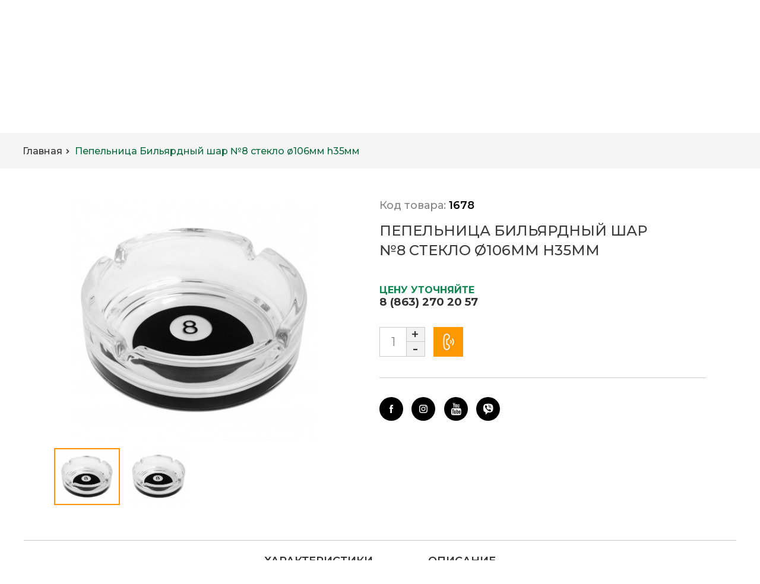

--- FILE ---
content_type: text/html; charset=utf-8
request_url: https://billiard-world.com/pepelnica-bilyardnyj-shar-8-steklo-106mm-h35mm
body_size: 66623
content:
<!DOCTYPE html>

<head>
	<title>Пепельница Бильярдный шар №8 стекло ø106мм h35мм</title>
	<base href="https://billiard-world.com/" />
	<!-- Meta -->
	<meta property="og:image" content="https://billiard-world.com/link2.png" />
	<meta itemprop="image" content="https://billiard-world.com/link2.png" />
	<meta charset="utf-8">
	<meta http-equiv="X-UA-Compatible" content="IE=edge" />
	<meta name="viewport" content="width=device-width, initial-scale=1.0, user-scalable=no">
	<!-- Global site tag (gtag.js) - Google Analytics -->
	<script async src="https://www.googletagmanager.com/gtag/js?id=UA-149326313-5"></script>
	<script>
	window.dataLayer = window.dataLayer || [];
	function gtag(){dataLayer.push(arguments);}
	gtag('js', new Date());

	gtag('config', 'UA-149326313-5');
	</script>
		<meta name="description" content="Описание" />
			<meta name="keywords" content="Пепельница Бильярдный шар №8 стекло ø106мм h35мм" />
		<link href="https://fonts.googleapis.com/css?family=Montserrat:200,300,400,500,500i,600,600i,700,700i,800,900&display=swap&subset=cyrillic,cyrillic-ext" rel="stylesheet">
	<meta itemprop="image" content="/favicon2.png">
	<!-- Yandex.Metrika counter -->
	<script type="text/javascript">
        (function(m,e,t,r,i,k,a){
            m[i]=m[i]||function(){(m[i].a=m[i].a||[]).push(arguments)};
            m[i].l=1*new Date();
            for (var j = 0; j < document.scripts.length; j++) {if (document.scripts[j].src === r) { return; }}
            k=e.createElement(t),a=e.getElementsByTagName(t)[0],k.async=1,k.src=r,a.parentNode.insertBefore(k,a)
        })(window, document,'script','https://mc.yandex.ru/metrika/tag.js?id=104542249', 'ym');

        ym(104542249, 'init', {ssr:true, webvisor:true, clickmap:true, ecommerce:"dataLayer", accurateTrackBounce:true, trackLinks:true});
    </script>
    <noscript><div><img src="https://mc.yandex.ru/watch/104542249" style="position:absolute; left:-9999px;" alt="" /></div></noscript>
	<!-- /Yandex.Metrika counter -->
	<meta name="google-site-verification" content="qlf5N5CEvKjzJbE7WLPN7CZSyhaGva_AoFJa5_xBxUc" />
		<link href="https://billiard-world.com/pepelnica-bilyardnyj-shar-8-steklo-106mm-h35mm" rel="canonical" />
		<link href="https://billiard-world.com/image/catalog/favicon2.png" rel="icon" />
		<link href="/favicon2.png" rel="icon">
	<link rel="image_src" href="/favicon2.png">
	<link rel="apple-touch-startup-image" href="https://billiard-world.com/link2.png">
	<link rel="stylesheet" href="https://cdnjs.cloudflare.com/ajax/libs/font-awesome/4.7.0/css/font-awesome.min.css">
	<link rel="stylesheet" href="https://cdn.jsdelivr.net/gh/fancyapps/fancybox@3.5.7/dist/jquery.fancybox.min.css" />
	
				   <link href="https://fonts.googleapis.com/css?family=Montserrat:200,300,400,500,500i,600,600i,700,700i,800,900&display=swap&subset=cyrillic,cyrillic-ext" rel="stylesheet">
					<link href="https://billiard-world.com/image/catalog/favicon2.png" rel="icon" />
					<link href="https://cdnjs.cloudflare.com/ajax/libs/font-awesome/5.13.1/css/all.min.css" rel="icon" />
				   <style>// catalog/view/theme/fastor/css/stylesheet.css

body{color:#333;font-size:13px;font-weight:400;line-height:1.6;background:#f3f3f3;position:relative}.fixed-body{padding:0 20px}*{outline:0}body{font-family:Montserrat!important}b,strong{font-weight:700}a{color:#333;line-height:1.6;transition:all .2s ease-in;-webkit-transition:all .2s ease-in;-moz-transition:all .2s ease-in}.container .container{width:auto;max-width:none}body .fixed-body,body .standard-body{overflow:hidden}input,select{font-family:Montserrat!important;border-radius:0}select{background:#fff}.standard-body .full-width .container .container{padding:0}.standard-body .full-width .shadow{display:none}.standard-body .fixed{padding:0 45px}.standard-body .fixed .background{margin:0 auto;max-width:1140px;background:#fff;position:relative}.standard-body .fixed .background .shadow{display:none}.standard-body .fixed .container{padding-left:40px;padding-right:40px;margin:0}.standard-body .fixed .container .container{padding:0}.standard-body .fixed2{padding:0}.standard-body .fixed2 .background{margin:0 auto;max-width:1230px;background:#fff;position:relative}.standard-body .fixed2 .background .shadow{display:none}.standard-body .fixed2 .container{padding-left:45px;padding-right:45px;margin:0}.standard-body .fixed2 .container .container{padding:0}.standard-body .fixed3#top .background .shadow{display:block!important;position:absolute;top:0;left:0;right:0;bottom:61px;z-index:-1;-webkit-box-shadow:0 0 5px 0 rgba(0,0,0,.3);-moz-box-shadow:0 0 5px 0 rgba(0,0,0,.3);box-shadow:0 0 5px 0 rgba(0,0,0,.3)}@media (min-width:1466px){.standard-body .fixed3{padding:0}.standard-body .fixed3 .background{margin:0 auto;max-width:1426px;background:#fff;position:relative}.standard-body .fixed3 .background .shadow{display:none}.standard-body .fixed3 .container{padding-left:143px;padding-right:143px;margin:0}.standard-body .fixed3 .container .container{padding:0}}.main-fixed{margin:0 auto;max-width:1230px;background:#fff}.fixed-body-2 .main-fixed{background:0 0}.main-fixed .fixed{padding:0!important}.main-fixed .background .shadow{display:none!important}.with-shadow .main-fixed{-webkit-box-shadow:0 0 60px 0 rgba(0,0,0,.45);-moz-box-shadow:0 0 60px 0 rgba(0,0,0,.45);box-shadow:0 0 60px 0 rgba(0,0,0,.45)}.fixed-body .container{padding-left:45px;padding-right:45px;max-width:none}.fixed-body .container .container{padding:0}.fixed-body-2-2{margin:0 auto;max-width:1230px}.fixed-body-2-2 .main-content .pattern>.container{padding-left:0!important;padding-right:0!important}.fixed-body-shoes .breadcrumb{margin-left:45px;margin-right:45px}.fixed-body-shoes .col-md-12>.box-with-products .clear:after,.fixed-body-shoes .col-md-12>.box-with-products .clear:before,.fixed-body-shoes .col-sm-12>.box-with-products .clear:after,.fixed-body-shoes .col-sm-12>.box-with-products .clear:before{left:0!important;right:0!important}.fix .row-no-padding{margin-left:0!important;margin-right:0!important}.row-no-padding>[class*=col-]{padding-left:0!important;padding-right:0!important}.uneditable-input,input[type=color],input[type=date],input[type=datetime-local],input[type=datetime],input[type=email],input[type=month],input[type=number],input[type=password],input[type=search],input[type=tel],input[type=text],input[type=time],input[type=url],input[type=week],textarea{background:#f5f5f5;color:grey;font-size:12px;font-weight:400;margin:5px 0;padding:12px 20px 11px 20px;border:none;box-shadow:none;-moz-box-shadow:none;-webkit-box-shadow:none;-webkit-transition:background-color linear .2s,border-color linear .2s;-moz-transition:background-color linear .2s,border-color linear .2s;-o-transition:background-color linear .2s,border-color linear .2s;transition:background-color linear .2s,border-color linear .2s;height:45px;font-family:Montserrat!important}.inputs-type-2 .uneditable-input,.inputs-type-2 input[type=color],.inputs-type-2 input[type=date],.inputs-type-2 input[type=datetime-local],.inputs-type-2 input[type=datetime],.inputs-type-2 input[type=email],.inputs-type-2 input[type=month],.inputs-type-2 input[type=number],.inputs-type-2 input[type=password],.inputs-type-2 input[type=search],.inputs-type-2 input[type=tel],.inputs-type-2 input[type=text],.inputs-type-2 input[type=time],.inputs-type-2 input[type=url],.inputs-type-2 input[type=week],.inputs-type-2 select,.inputs-type-2 textarea{border-radius:0!important;-webkit-border-radius:0!important;-moz-border-radius:0!important}.inputs-type-7 .uneditable-input,.inputs-type-7 input[type=color],.inputs-type-7 input[type=date],.inputs-type-7 input[type=datetime-local],.inputs-type-7 input[type=datetime],.inputs-type-7 input[type=email],.inputs-type-7 input[type=month],.inputs-type-7 input[type=number],.inputs-type-7 input[type=password],.inputs-type-7 input[type=search],.inputs-type-7 input[type=tel],.inputs-type-7 input[type=text],.inputs-type-7 input[type=time],.inputs-type-7 input[type=url],.inputs-type-7 input[type=week],.inputs-type-7 textarea{border-radius:0!important;-webkit-border-radius:0!important;-moz-border-radius:0!important;-webkit-box-shadow:inset 1px 1px 11px 0 rgba(50,50,50,.15);-moz-box-shadow:inset 1px 1px 11px 0 rgba(50,50,50,.15);box-shadow:inset 1px 1px 11px 0 rgba(50,50,50,.15)}.inputs-type-7 select{border-radius:0!important;-webkit-border-radius:0!important;-moz-border-radius:0!important}.inputs-type-7 .uneditable-input:focus,.inputs-type-7 input[type=color]:focus,.inputs-type-7 input[type=date]:focus,.inputs-type-7 input[type=datetime-local]:focus,.inputs-type-7 input[type=datetime]:focus,.inputs-type-7 input[type=email]:focus,.inputs-type-7 input[type=month]:focus,.inputs-type-7 input[type=number]:focus,.inputs-type-7 input[type=password]:focus,.inputs-type-7 input[type=search]:focus,.inputs-type-7 input[type=tel]:focus,.inputs-type-7 input[type=text]:focus,.inputs-type-7 input[type=time]:focus,.inputs-type-7 input[type=url]:focus,.inputs-type-7 input[type=week]:focus,.inputs-type-7 textarea:focus{-webkit-box-shadow:inset 1px 1px 11px 0 rgba(50,50,50,.22);-moz-box-shadow:inset 1px 1px 11px 0 rgba(50,50,50,.22);box-shadow:inset 1px 1px 11px 0 rgba(50,50,50,.22)}.inputs-type-3 .uneditable-input,.inputs-type-3 input[type=color],.inputs-type-3 input[type=date],.inputs-type-3 input[type=datetime-local],.inputs-type-3 input[type=datetime],.inputs-type-3 input[type=email],.inputs-type-3 input[type=month],.inputs-type-3 input[type=number],.inputs-type-3 input[type=password],.inputs-type-3 input[type=search],.inputs-type-3 input[type=tel],.inputs-type-3 input[type=text],.inputs-type-3 input[type=time],.inputs-type-3 input[type=url],.inputs-type-3 input[type=week],.inputs-type-3 select,.inputs-type-3 textarea{border-radius:8px!important;-webkit-border-radius:8px!important;-moz-border-radius:8px!important}.inputs-type-4 .uneditable-input,.inputs-type-4 input[type=color],.inputs-type-4 input[type=date],.inputs-type-4 input[type=datetime-local],.inputs-type-4 input[type=datetime],.inputs-type-4 input[type=email],.inputs-type-4 input[type=month],.inputs-type-4 input[type=number],.inputs-type-4 input[type=password],.inputs-type-4 input[type=search],.inputs-type-4 input[type=tel],.inputs-type-4 input[type=text],.inputs-type-4 input[type=time],.inputs-type-4 input[type=url],.inputs-type-4 input[type=week],.inputs-type-4 select,.inputs-type-4 textarea{border-radius:4px!important;-webkit-border-radius:4px!important;-moz-border-radius:4px!important}.inputs-type-6 .uneditable-input,.inputs-type-6 input[type=color],.inputs-type-6 input[type=date],.inputs-type-6 input[type=datetime-local],.inputs-type-6 input[type=datetime],.inputs-type-6 input[type=email],.inputs-type-6 input[type=month],.inputs-type-6 input[type=number],.inputs-type-6 input[type=password],.inputs-type-6 input[type=search],.inputs-type-6 input[type=tel],.inputs-type-6 input[type=text],.inputs-type-6 input[type=time],.inputs-type-6 input[type=url],.inputs-type-6 input[type=week],.inputs-type-6 select,.inputs-type-6 textarea{border-radius:2px!important;-webkit-border-radius:2px!important;-moz-border-radius:2px!important}.inputs-type-5 .uneditable-input,.inputs-type-5 input[type=color],.inputs-type-5 input[type=date],.inputs-type-5 input[type=datetime-local],.inputs-type-5 input[type=datetime],.inputs-type-5 input[type=email],.inputs-type-5 input[type=month],.inputs-type-5 input[type=number],.inputs-type-5 input[type=password],.inputs-type-5 input[type=search],.inputs-type-5 input[type=tel],.inputs-type-5 input[type=text],.inputs-type-5 input[type=time],.inputs-type-5 input[type=url],.inputs-type-5 input[type=week],.inputs-type-5 select{height:40px}.inputs-type-5 select{line-height:1}body.firefox-mac .uneditable-input,body.firefox-mac input[type=color],body.firefox-mac input[type=date],body.firefox-mac input[type=datetime-local],body.firefox-mac input[type=datetime],body.firefox-mac input[type=email],body.firefox-mac input[type=month],body.firefox-mac input[type=number],body.firefox-mac input[type=password],body.firefox-mac input[type=search],body.firefox-mac input[type=tel],body.firefox-mac input[type=text],body.firefox-mac input[type=time],body.firefox-mac input[type=url],body.firefox-mac input[type=week],body.firefox-mac select,body.firefox-mac textarea{font-weight:300}input#input-captcha{margin-bottom:15px}.uneditable-input:focus,input[type=color]:focus,input[type=date]:focus,input[type=datetime-local]:focus,input[type=datetime]:focus,input[type=email]:focus,input[type=month]:focus,input[type=number]:focus,input[type=password]:focus,input[type=search]:focus,input[type=tel]:focus,input[type=text]:focus,input[type=time]:focus,input[type=url]:focus,input[type=week]:focus,textarea:focus{background:#f9f9f9;outline:0}textarea{max-width:100%;height:auto}.select{position:relative}.select:after{content:"\f078";display:block;font:normal normal normal 14px/1 FontAwesome;font-size:9px;text-rendering:auto;-webkit-font-smoothing:antialiased;-moz-osx-font-smoothing:grayscale;transition:all .2s ease-in-out;-webkit-transition:all .2s ease-in-out;-moz-transition:all .2s ease-in-out;color:#ff9700;position:absolute;top:18px;right:30px;z-index:1}.inputs-type-4 .select:after{right:20px}#main .dropdown-menu{display:block;opacity:0;visibility:hidden;-webkit-transition:all .2s ease-out;-moz-transition:all .2s ease-out;-o-transition:all .2s ease-out;-ms-transition:all .2s ease-out;transition:all .2s ease-out;margin-top:20px}#main .form-group .dropdown-menu{opacity:1;visibility:visible;display:none}#main .open>.dropdown-menu{margin-top:9px;display:block;opacity:1;visibility:visible;transform:translateY(0)!important}.dropdown-menu{background:#fff;border:none;color:#333;margin-top:9px;font-size:12px;border-radius:0;-moz-border-radius:0;-webkit-border-radius:0;box-shadow:0 0 25px rgba(0,0,0,.15);-moz-box-shadow:0 0 25px rgba(0,0,0,.15);-webkit-box-shadow:0 0 25px rgba(0,0,0,.15)}.dropdown-menu-type-2 .dropdown-menu{border-radius:8px;-moz-border-radius:8px;-webkit-border-radius:8px}.dropdown-menu-type-3 .dropdown-menu{border-radius:4px;-moz-border-radius:4px;-webkit-border-radius:4px}.dropdown-menu-type-4 .dropdown-menu{border-radius:2px;-moz-border-radius:2px;-webkit-border-radius:2px}.dropdown-menu-type-5 .dropdown-menu{border-radius:3px;-moz-border-radius:3px;-webkit-border-radius:3px}body .dropdown-menu>li>a{color:#333;font-weight:600;font-size:12px;padding:4px 30px}.dropdown-menu>li>a:focus,.dropdown-menu>li>a:hover{background:0 0;color:#d7121f}.input-group input{border-right:none}.input-group-btn .btn{height:45px;margin:5px 0}.inputs-type-5 .input-group-btn .btn{height:40px}.buttons .btn{margin-top:10px}.buttons .left{float:left;text-align:left}.buttons .right{float:right;text-align:right}.buttons .right .button{margin-left:10px}.buttons .center{text-align:center;margin-left:auto;margin-right:auto}.button-continue-shopping{display:block;float:left}.button-checkout{display:block;float:right}.button-type-2{padding:8px 30px 5px 30px;margin-top:18px}.button-white-with-red-text{display:inline-block;cursor:pointer;border:none;color:#ff9700;font-size:11px;font-weight:700;text-transform:uppercase;padding:13px 38px 10px 38px;border-radius:20px;-moz-border-radius:20px;-webkit-border-radius:20px;transition:all .2s ease-in;-moz-transition:all .2s ease-in;-webkit-transition:all .2s ease-in;background:#fff;outline:0}.button-white-with-red-text:hover{color:#fff;background:#ff9700}.button-megamenu{padding:8px 30px 5px 30px;margin:28px 0 0 0;border-radius:20px;-moz-border-radius:20px;-webkit-border-radius:20px}.button-slider-furniture{display:block;width:165px;height:165px;background:#98698e;font-size:13px;text-transform:uppercase;color:#fff!important;font-weight:600;line-height:13px;padding:39px 0 0 30px;transition:all .2s ease-in;-moz-transition:all .2s ease-in;-webkit-transition:all .2s ease-in;position:relative}.button-slider-furniture:hover{background:#171016}.button-slider-furniture:after{position:absolute;top:82px;left:30px;content:"\f054";display:inline-block;font:normal normal normal 11px/1 FontAwesome}.fashion3-slider-button{padding:18px 40px 16px 40px!important}.coffee-button{display:inline-block;cursor:pointer;border:none;color:#421206!important;font-size:12px!important;line-height:1.6;font-weight:600;text-transform:uppercase;padding:12px 38px 9px 38px;border-radius:20px;-moz-border-radius:20px;-webkit-border-radius:20px;transition:all .2s ease-in;-moz-transition:all .2s ease-in;-webkit-transition:all .2s ease-in;background:#fff;outline:0}.coffee-button:hover{background:#8d6740;color:#fff!important}#main .bakery-button{color:#444457!important;background:#fff!important;padding:18px 40px 12px 40px!important;margin:0!important}#main .bakery-button:hover{color:#fff!important;background:#444457!important}#main .toys2-slider-button{padding:16px 40px 14px 40px!important;margin:0!important;font-size:13px!important;text-transform:none!important}#main .computer6-button{padding:18px 40px 15px 40px!important}#main .computer7-button{background:#fff!important;color:#000!important}#main .computer7-button:hover{background:#000!important;color:#fff!important}header{position:relative}header .background-header{position:absolute;top:0;left:0;right:0;bottom:0;z-index:-3}header .slider-header{position:relative;z-index:25}.header-margin-top-20 header{margin-top:20px}.header-margin-top-30 header{margin-top:30px}.header-margin-top-80 header{margin-top:80px}.top-bar{padding-bottom:8px;position:relative}.top-bar-type-3 .top-bar{padding-bottom:6px}.top-bar .menu{list-style:none;padding:12px 0 1px 0;margin:0;float:right}.top-bar-type-2 .top-bar .menu{padding-top:10px;padding-bottom:3px}.top-bar .menu li{display:inline-block;padding:0 0 0 27px}.top-bar-type-2 .top-bar .menu li{padding-left:20px}.top-bar .menu li a{font-size:12px;color:grey}.top-bar .menu li a:hover{color:#ff9700}#top .top-bar .dropdown{margin-top:12px}#top .top-bar .dropdown.open .dropdown-menu{margin-top:7px}.top-bar-type-2 #top .top-bar .dropdown{margin-top:10px}.top-bar-type-2 #top .dropdown>a:after{margin-top:5px}.top-bar-type-4 #top .top-bar form:before{content:'';width:1px;top:0;bottom:1px;display:block;position:absolute;margin-left:-21px}.top-bar-type-4 #top .top-bar form:first-of-type:before{display:none!important}.top-bar-type-4 #top .top-bar form{padding-left:21px}.top-bar-type-4 #top .top-bar form:first-of-type{padding-left:0}.top-bar-type-4 .top-bar .menu li{padding-left:40px}.top-bar-type-4 .top-bar .menu li:first-child{padding-left:0}.top-bar-type-4 .top-bar .menu li:before{content:'';width:1px;top:0;bottom:1px;display:block;position:absolute;margin-left:-21px}.top-bar-type-4 .top-bar .menu li:first-child:before{display:none}#top{position:relative}.main-fixed3 #top .pattern{padding-bottom:30px}.slider-align-top #top{position:absolute;width:100%}#top .pattern>.container{padding-top:16px;padding-bottom:40px;position:relative;z-index:35}#top .background-top{position:absolute;top:0;left:0;right:0;bottom:0;z-index:-1}#top .dropdown{display:inline-block;vertical-align:top;margin:38px 17px 0 0}#top .dropdown:last-child{margin-right:0}#top form{display:inline-block;vertical-align:top}#top .dropdown>a{font-size:12px;line-height:20px;font-weight:600}#top .dropdown:hover>a{color:#ff9700}#top .dropdown>a:before{content:'';position:absolute;width:100%;height:9px;left:0;top:100%;z-index:3}#top .dropdown>a:after{content:"\f078";display:inline-block;font:normal normal normal 14px/1 FontAwesome;font-size:9px;line-height:9px;text-rendering:auto;-webkit-font-smoothing:antialiased;-moz-osx-font-smoothing:grayscale;transition:all .2s ease-in-out;-webkit-transition:all .2s ease-in-out;-moz-transition:all .2s ease-in-out;color:#ff9700;vertical-align:top;margin:4px 0 0 9px}#top .dropdown:hover>a:after{color:#333}#top .dropdown-menu{right:-55px;left:auto;min-width:120px;text-align:left}#top .logo{padding:26px 0 0 0;margin:0;line-height:100%;font-size:100%;text-align:center}#top .search_form{margin:24px 26px 0 0;padding:0;display:inline-block;vertical-align:top;width:170px;position:relative}#top .search_form input{padding:11px 35px 10px 20px;margin:0;height:45px;width:100%;font-size:12px}.search-type-2 #top .search_form input{-webkit-box-shadow:inset 0 2px 2px 1px rgba(0,0,0,.06);-moz-box-shadow:inset 0 2px 2px 1px rgba(0,0,0,.06);box-shadow:inset 0 2px 2px 1px rgba(0,0,0,.06)}.search-type-3 #top .search_form input{border-radius:0;-webkit-border-radius:0;-moz-border-radius:0}.search-type-4 #top .search_form input{border-radius:8px;-webkit-border-radius:8px;-moz-border-radius:8px}.search-type-5 #top .search_form input{border-radius:4px;-webkit-border-radius:4px;-moz-border-radius:4px}.search-type-7 #top .search_form input{border-radius:2px;-webkit-border-radius:2px;-moz-border-radius:2px}.search-type-6 #top .search_form input{-webkit-box-shadow:1px 1px 2px 0 rgba(255,255,255,.04),inset 0 3px 8px 3px rgba(0,0,0,.3);-moz-box-shadow:1px 1px 2px 0 rgba(255,255,255,.04),inset 0 3px 8px 3px rgba(0,0,0,.3);box-shadow:1px 1px 2px 0 rgba(255,255,255,.04),inset 0 3px 8px 3px rgba(0,0,0,.3)}.search_form .button-search,.search_form .button-search2{font-family:FontAwesome;position:absolute;right:25px;top:13px;cursor:pointer;font-size:16px;line-height:16px;font-weight:400;color:#333;-webkit-font-smoothing:antialiased;-moz-osx-font-smoothing:grayscale}.search_form .button-search2:before,.search_form .button-search:before{content:"\f002"}#top .my-account{display:inline-block;vertical-align:top;width:45px;height:45px;background:#fff;border:1px solid #ccc;border-radius:100px;-webkit-border-radius:100px;-moz-border-radius:100px;text-align:center;font-size:17px;transition:all .2s ease-in;-moz-transition:all .2s ease-in;-webkit-transition:all .2s ease-in;padding:9px 0 0 0;margin:24px 0 0 0}#top .my-account:hover{border-color:#ff9700;background:#ff9700;color:#fff}.my-account-type-2 #top .my-account{border-radius:0;-webkit-border-radius:0;-moz-border-radius:0}.my-account-type-3 #top .my-account{border-radius:8px;-webkit-border-radius:8px;-moz-border-radius:8px}.my-account-type-4 #top .my-account{border-radius:4px;-webkit-border-radius:4px;-moz-border-radius:4px}.my-account-type-5 #top .my-account{border-radius:2px;-webkit-border-radius:2px;-moz-border-radius:2px}#top #header-right{text-align:right}#main .breadcrumb .background{background-color:#fff;background-position:bottom left;background-repeat:repeat-x}.breadcrumb .container>div{padding:63px 0 5px 0;text-align:center}body[class*=product-category-].show-vertical-megamenu-category-page .breadcrumb .container>div{padding-left:25%}.breadcrumb-style-7 .breadcrumb .container>div{padding-top:40px}.breadcrumb-style-1 .breadcrumb .container>div{padding-top:50px;padding-bottom:0}.breadcrumb-style-9 .breadcrumb .container>div{padding-top:40px;padding-bottom:0}.breadcrumb-style-2 .breadcrumb .container>div{padding-top:40px;padding-bottom:0}.breadcrumb-style-10 .breadcrumb .container>div{padding-top:50px;padding-bottom:0}.breadcrumb-style-4 .breadcrumb .container>div{padding-top:33px;padding-bottom:0}.breadcrumb-style-8 .breadcrumb .container>div{padding-top:27px;padding-bottom:0}.breadcrumb-style-6 .breadcrumb .container>div{padding-top:33px;padding-bottom:0;text-align:left}.breadcrumb-style-5 .breadcrumb .container>div{padding-top:53px;padding-bottom:0}.breadcrumb-style-11 .breadcrumb .container>div{padding-top:45px;padding-bottom:0}.breadcrumb .container h1{margin:0;padding:0 0 9px 0;font-size:30px;font-weight:500;display:inline-block}.box-type-6 .breadcrumb .container h1{border-bottom-width:1px}.breadcrumb-style-4 .breadcrumb .container h1{padding-bottom:10px}.breadcrumb-style-8 .breadcrumb .container h1{padding-bottom:5px}.breadcrumb-style-6 .breadcrumb .container h1{padding-bottom:0;border-bottom:none}.breadcrumb-style-7 .breadcrumb .container h1{padding-bottom:0;border-bottom:none}.breadcrumb-style-10 .breadcrumb .container h1{padding-bottom:5px;border-bottom:none}.breadcrumb .container ul{list-style:none;padding:17px 0 56px 0;margin:0}.breadcrumb-style-1 .breadcrumb .container ul{padding-bottom:50px}.breadcrumb-style-9 .breadcrumb .container ul{padding-bottom:36px}.breadcrumb-style-2 .breadcrumb .container ul{padding-bottom:40px;padding-top:13px}.breadcrumb-style-4 .breadcrumb .container ul{padding-bottom:30px}.breadcrumb-style-8 .breadcrumb .container ul{padding-bottom:24px;padding-top:10px}.breadcrumb-style-6 .breadcrumb .container ul{padding-bottom:30px;padding-top:0}.breadcrumb-style-3 .breadcrumb .container ul{padding-bottom:10px}.breadcrumb-style-10 .breadcrumb .container ul{padding-bottom:0;padding-top:0}.breadcrumb-style-5 .breadcrumb .container ul{padding-bottom:0}.breadcrumb-style-11 .breadcrumb .container ul{padding-bottom:0;margin-bottom:-10px;position:relative;z-index:2}.breadcrumb-style-7 .breadcrumb .container ul{padding-top:0;padding-bottom:66px}.breadcrumb .container ul li{display:inline-block}.breadcrumb .container ul li:before{content:"›";padding-right:4px}.breadcrumb .container ul li:first-child:before{display:none}.main-fixed3 .main-content{margin-bottom:60px}.main-fixed3 .main-content .background{background:#fff}.main-fixed3 .main-content .pattern>.container{padding-bottom:40px!important}.main-fixed3 .main-content .pattern>.container>div:first-child{margin-top:-10px;position:relative}.checkout-cart .main-fixed3 .main-content .pattern>.container>div:first-child,.checkout-checkout .main-fixed3 .main-content .pattern>.container>div:first-child{margin-top:0}.common-home .main-fixed3 .main-content .pattern>.container{padding-bottom:30px!important}.common-home .main-fixed3 .main-content .pattern>.container>div:first-child{margin-top:0}.banners>div{padding-top:60px}.banners.banners-with-padding-30>div{padding-top:30px}.banners.banners-with-padding-20>div{padding-top:20px}.banners.banners-with-padding-45>div{padding-top:45px}.banners.banners-with-padding-50>div{padding-top:50px}.banners.banners-with-padding-40{padding-top:10px}.banners.banners-with-padding-40>div{padding-top:30px}.banners.banners-with-padding-0>div{padding-top:0}.banners.banners-with-padding-0-2>div{padding-top:0}.banners>div img{display:block;margin:0 auto}.standard-body .full-width .center-column.content-without-background{padding-top:20px}.box-type-12 .standard-body .full-width .center-column.content-without-background{padding-top:0}.box-type-19 .standard-body .full-width .center-column.content-without-background{padding-top:0}body.body-white .standard-body .full-width .center-column.content-without-background,body[class*=product-product-] .standard-body .full-width .center-column.content-without-background{padding-top:0}body[class*=product-product-].box-type-5 .standard-body .full-width .center-column.content-without-background{padding-top:10px}body.body-white.box-type-4 .standard-body .full-width .center-column.content-without-background{padding-top:30px}body.body-white.box-type-4.product-search .standard-body .full-width .center-column.content-without-background{padding-top:0}body[class*=product-product-].body-white.box-type-4 .standard-body .full-width .center-column.content-without-background{padding-top:0}body.box-type-4 .main-fixed .center-column.content-without-background{padding-top:30px}body.box-type-7 .main-fixed .center-column.content-without-background{padding-top:0}body[class*=product-category-].box-type-7 .main-fixed .center-column.content-without-background{padding-top:30px}body.box-type-4.product-search .main-fixed .center-column.content-without-background{padding-top:0}body[class*=product-product-].box-type-4 .main-fixed .center-column.content-without-background{padding-top:0}.body-white .standard-body .full-width .center-column.content-with-background{margin-top:50px}.box-type-5.body-white .standard-body .full-width .center-column.content-with-background{margin-top:60px}.box-type-5.body-white.checkout-cart .standard-body .full-width .center-column.content-with-background{margin-top:50px}.border-width-1.checkout-checkout .standard-body .full-width .center-column.content-with-background{margin-top:0}.body-white-type-2.border-width-1.checkout-checkout .standard-body .full-width .center-column.content-with-background{margin-top:50px}.body-type-12.border-width-1.checkout-checkout .standard-body .full-width .center-column.content-with-background{margin-top:50px}.body-white .standard-body .full-width .center-column.content-with-background{padding:0 15px 0 15px;margin-bottom:-20px}.checkout-checkout .standard-body .full-width .center-column.content-with-background{padding-top:0!important;padding-bottom:0!important;margin-bottom:-20px}.standard-body .full-width .center-column.content-with-background:before{content:'';position:absolute;top:0;left:15px;right:15px;bottom:0;background:#fff;z-index:-1}.body-white .standard-body .full-width .center-column.content-with-background:before{display:none}.box-type-9 .standard-body .full-width .center-column.content-with-background:before{border-radius:4px;-webkit-border-radius:4px;-moz-border-radius:4px}.affiliate-login .center-column h2{padding-top:25px}#payment-existing,#shipping-existing{margin-bottom:10px;margin-top:7px}.checkout-cart .center-column>form{margin-top:0!important}.body-white-type-2.checkout-cart .main-fixed .center-column>form{margin-top:50px!important}.body-white-type-2.checkout-cart .main-fixed .center-column>form>:first-child{border-top:1px solid rgba(0,0,0,.1)}.box-type-16 .box{margin-top:11px!important}.box-type-11 .box{margin-top:22px}.box-type-17 .box{margin-top:22px}.box-type-5 .box{padding-top:30px}.box-type-4 .box{padding-top:12px}.product-grid-type-2 .box.box-with-products.with-scroll .product-grid{padding-bottom:30px}.product-grid-type-3 .box.box-with-products.with-scroll .product-grid{padding-bottom:50px}.product-grid-type-5 .box.box-with-products.with-scroll .product-grid{padding-bottom:50px}.box.without-heading{padding-top:0!important;margin-top:0!important}.box.without-heading-type-2{padding-top:0!important;margin-top:0!important}.box-type-3 .box{margin-top:60px}.box-type-14 .box{margin-top:60px;padding-top:34px}.box-type-2 .box{text-align:left}.box-with-links{padding-top:60px!important;margin-top:0!important;background:0 0!important}.box-type-4 .box-with-links{padding-top:50px!important}.standard-body #main .full-width .box-with-links{padding-top:50px!important;margin-top:0!important;background:0 0!important}.box-type-5 .standard-body #main .full-width .box-with-links{padding-top:60px!important}#main .box-with-categories{background:0 0!important}.category-box-type-2{padding-top:40px!important;margin-top:0!important}.box-type-17 .category-box-type-2{padding-top:50px!important}.standard-body .full-width .category-box-type-2{padding-top:50px!important}.blog-module.category-box-type-2{padding-top:60px!important;margin-top:0!important}.box-type-5 .blog-module.category-box-type-2{padding-top:60px!important}.mfilter-box.box{margin-left:0;margin-bottom:0;margin-right:0}.box-with-categories .box-heading{background:#ff9700;color:#fff;font-size:14px;font-weight:600;display:block;border:none;padding:26px 30px 23px 30px;text-align:left;margin-bottom:0!important}.category-box-type-4 .box-heading{padding-top:19px;padding-bottom:17px}.box-type-4 .box-with-categories .box-heading{border-radius:8px 8px 0 0;-webkit-border-radius:8px 8px 0 0;-moz-border-radius:8px 8px 0 0;padding-top:21px;padding-bottom:15px}.box-type-9 .box-with-categories .box-heading{border-radius:4px 4px 0 0;-webkit-border-radius:4px 4px 0 0;-moz-border-radius:4px 4px 0 0;padding-top:20px;padding-bottom:18px}.box-type-7 .box-with-categories .box-heading{border-radius:0;-webkit-border-radius:0;-moz-border-radius:0}.box-type-11 .box-with-categories .box-heading{padding-top:19px;padding-bottom:17px}.box-with-links .box-heading{display:none}.category-box-type-3 .box-heading{display:none}.box .strip-line{display:none}.box .box-content{clear:both;text-align:left;padding:30px 0 0 0}.box.box-carousel .box-content{padding-bottom:30px;padding-top:30px!important}.box-type-4 .col-md-3 .box-no-advanced.box .box-content,.box-type-4 .col-md-4 .box-no-advanced.box .box-content,.box-type-4 .col-sm-3 .box-no-advanced.box .box-content,.box-type-4 .col-sm-4 .box-no-advanced.box .box-content{border-radius:8px;-webkit-border-radius:8px;-moz-border-radius:8px}.box-type-9 .col-md-3 .box-no-advanced.box .box-content,.box-type-9 .col-md-4 .box-no-advanced.box .box-content,.box-type-9 .col-sm-3 .box-no-advanced.box .box-content,.box-type-9 .col-sm-4 .box-no-advanced.box .box-content{border-radius:4px;-webkit-border-radius:4px;-moz-border-radius:4px}.box-type-4 .box-with-categories .box-content{border-radius:0 0 8px 8px!important;-webkit-border-radius:0 0 8px 8px!important;-moz-border-radius:0 0 8px 8px!important}.box-type-9 .box-with-categories .box-content{border-radius:0 0 4px 4px!important;-webkit-border-radius:0 0 4px 4px!important;-moz-border-radius:0 0 4px 4px!important}.box-type-7 .col-md-3 .box-no-advanced.box .box-content,.box-type-7 .col-md-4 .box-no-advanced.box .box-content,.box-type-7 .col-sm-3 .box-no-advanced.box .box-content,.box-type-7 .col-sm-4 .box-no-advanced.box .box-content{border-radius:0;-webkit-border-radius:0;-moz-border-radius:0}.box-type-7 .box-with-categories .box-content{border-radius:0!important;-webkit-border-radius:0!important;-moz-border-radius:0!important}.box-with-categories .box-content{border:none!important;margin:0!important;padding:0!important}#main .box-with-categories .box-content{margin:0!important}#main .box-with-links .box-content{margin:0!important;padding:0!important}.box .box-content.products{padding-top:0;position:relative;margin-top:-1px;background:#fff}.fixed-body-2-2 .box .box-content.products{margin-top:0}.box-with-products .clear:before{height:1px;content:'';left:0;right:0;margin-top:-1px;position:absolute;z-index:1;display:block}.box-type-4.no-box-type-7 .box-with-products .clear:before{left:0!important;right:0!important}.box.without-heading .clear:before{display:none!important}.box-with-products .clear:after{height:1px;content:'';left:0;bottom:0;right:0;position:absolute;z-index:1;display:block}.box-type-4 .box-with-products .clear:after{display:none}.box-type-10 .box-with-products .clear:after{display:none}.box-type-3 .box-with-products .clear:after{display:none}.box-type-5 .box-with-products .clear:after{display:none}.box-type-14 .box-with-products .clear:after{display:none}.box-category ul{list-style:none;padding:0;margin:0}.box-category>ul li{padding:0;position:relative}.box-category>ul>li:first-child{border:none}.box-category ul li>a{line-height:1.6;color:#fff;font-size:14px;font-weight:600;display:block;padding:13px 30px 13px 30px;transition:all .2s ease-in;-webkit-transition:all .2s ease-in;-moz-transition:all .2s ease-in}.box-category>ul>li:first-child a{padding-top:17px}.box-category>ul>li:last-child{padding-bottom:10px}.box-category ul li a.active{color:#ff9700}.box-category ul li .head{display:block;position:absolute;top:0;right:12px}.box-category>ul>li:first-child .head{top:2px}.box-category ul li .head a{color:#fff;line-height:48px;display:block;padding:0 15px!important}.box-category ul li .head a:before{display:inline-block;font:normal normal normal 14px/1 FontAwesome;font-size:inherit;text-rendering:auto;-webkit-font-smoothing:antialiased;-moz-osx-font-smoothing:grayscale;content:"\f077";font-size:9px}.box-category ul li .head .collapsed:before{content:"\f078"}.box-category ul li .head .minus,.box-category ul li .head .plus{display:none}.category-box-type-4 .box-category ul li>a{padding-bottom:12px}.category-box-type-4 .box-category>ul li ul{padding:0 0 8px 0;overflow:hidden}.category-box-type-4 .box-category>ul li ul li:first-child{margin-top:-7px;position:relative}.category-box-type-4 .box-category>ul li ul li{border:none}.category-box-type-4 .box-category>ul li ul li a{font-size:13px;font-weight:400!important;padding-top:0;padding-bottom:0;line-height:27px}.category-box-type-4 .box-category>ul li ul li a.active{font-weight:600!important;text-decoration:underline}body.firefox-mac .category-box-type-4 .box-category>ul li ul li a{font-weight:300!important}.button-enquiry{padding-left:30px;padding-right:30px}.icon-enquiry[align=left]{display:inline-block;margin-right:14px;vertical-align:top;margin-top:-1px;position:relative}.icon-enquiry[align=right]{display:inline-block;margin-left:14spx;vertical-align:top;margin-top:-1px;position:relative}.text-enquiry{vertical-align:top;display:inline-block}.product-grid-type-2 #mfilter-content-container .product-grid{padding-bottom:30px}.product-grid-type-3 #mfilter-content-container .product-grid{padding-bottom:50px}.product-grid-type-5 #mfilter-content-container .product-grid{padding-bottom:50px}#mfilter-content-container>span{background:0 0!important}#mfilter-content-container>span:before{content:'';position:absolute;width:100%;height:100%;background:#fff;opacity:.4;-moz-opacity:.4;left:0;top:0}.standard-body .full-width #mfilter-content-container>span:before{background:#f3f3f3}#mfilter-content-container>span>img{top:-140px!important;position:relative;z-index:20}.body-white .standard-body .full-width .product-grid{padding:0}.product-grid-type-2 .product-grid>.row{overflow:visible!important}.product-grid-type-3 .product-grid>.row{overflow:visible!important}.product-grid-type-5 .product-grid>.row{overflow:visible!important}.carousel .carousel-inner .product-grid>.row:last-child{overflow:visible}.product-grid>.row:before{content:'';width:100%;height:1px;position:absolute;left:0;right:0}.product-grid-type-2 .product-grid>.row:before{display:none!important}.product-grid-type-3 .product-grid>.row:before{display:none!important}.product-grid-type-5 .product-grid>.row:before{display:none!important}.product-grid>.row:first-child:before{display:none}.box-product .carousel{overflow:hidden;margin:0 -15px;padding:0 15px}.standard-body .full-width .box-product .carousel{margin:0;padding:0}.body-white .standard-body .full-width .box-product .carousel{overflow:hidden;margin:0 -15px;padding:0 15px}.box-product .carousel-inner{overflow:visible}.col-md-3 .box-no-advanced .product-grid,.col-md-4 .box-no-advanced .product-grid,.col-sm-3 .box-no-advanced .product-grid,.col-sm-4 .box-no-advanced .product-grid{display:table!important}.center-column .product-grid{background:#fff;position:relative}.center-column .product-grid:before{left:0;top:0;right:0;height:1px;position:absolute;content:''}.box-type-4.no-box-type-7 .center-column .product-grid:before{left:0!important;right:0!important}.fixed-body .col-md-12 .col-md-12.center-column .product-grid:before,.fixed-body .col-md-12 .col-md-12.center-column .product-grid>.row:before{left:-45px;right:-45px;width:auto;display:block}.standard-body .fixed .col-md-12 .col-md-12.center-column .product-grid:before,.standard-body .fixed .col-md-12 .col-md-12.center-column .product-grid>.row:before{left:-40px;right:-40px;width:auto;display:block}.border-width-1 .standard-body .full-width .col-md-12 .col-md-12.center-column .product-grid:before,.border-width-1 .standard-body .full-width .col-md-12 .col-md-12.center-column .product-grid>.row:before{left:-4000px;right:-4000px;width:auto;display:block}.border-width-1 .standard-body .full-width .col-md-12 .col-md-12.center-column .product-grid>.row:first-child:before,.fixed-body .col-md-12 .col-md-12.center-column .product-grid>.row:first-child:before,.standard-body .fixed .col-md-12 .col-md-12.center-column .product-grid>.row:first-child:before{display:none}.center-column .product-grid:after{left:0;bottom:0;right:0;height:1px;position:absolute;content:''}.box-type-4.no-box-type-7 .center-column .product-grid:after{left:0!important;right:0!important}.box-type-3 .center-column .product-grid:after{display:none}.box-type-14 .center-column .product-grid:after{display:none}.fixed-body .col-md-12 .col-md-12.center-column .product-grid:after{left:-45px;right:-45px}.standard-body .fixed .col-md-12 .col-md-12.center-column .product-grid:after{left:-40px;right:-40px}.border-width-1 .standard-body .full-width .col-md-12 .col-md-12.center-column .product-grid:after{left:-4000px;right:-4000px}.box-product .owl-controls{display:none!important}.product-grid .product-hover .only-hover{visibility:hidden;position:absolute;background:#fff;left:2px;right:2px;bottom:2px;padding:65px 0 42px 0;text-align:center;opacity:0}.product-grid-type-2 .product-grid .product-hover .only-hover{padding-bottom:25px}.product-grid-type-6 .product-grid .product-hover .only-hover{padding-bottom:27px}.product-grid-type-8 .product-grid .product-hover .only-hover{padding-bottom:27px}.product-grid .product-hover:hover .only-hover{visibility:visible;opacity:1}.product-grid .product .image{position:relative}.product-grid .product .image .quickview{position:absolute;top:50%;margin-top:-7px;width:100%;z-index:1}.product-grid .product .image .quickview a{margin:0 auto;display:inline-block;background:#fefefe;border:1px solid #e6e6e6;font-size:10px;padding:2px 5px;border-radius:2px;-moz-border-radius:2px;-webkit-border-radius:2px;opacity:0;-webkit-transform:scale(0);-ms-transform:scale(0);transform:scale(0);-webkit-transition:all .2s;-moz-transition:all .2s;-o-transition:all .2s;transition:all .2s;cursor:pointer}.product-grid .product:hover .image .quickview a{opacity:1;-webkit-transform:scale(1,1);-ms-transform:scale(1,1);transform:scale(1,1)}.product-grid .product .image img.zoom-image-effect{-webkit-transform:scale(1,1);-webkit-transition-timing-function:ease-out;-webkit-transition-duration:250ms;-moz-transform:scale(1,1);-moz-transition-timing-function:ease-out;-moz-transition-duration:250ms;transform:scale(1,1);transition-timing-function:ease-out;transition-duration:250ms}.product-grid .product:hover .image img.zoom-image-effect{-webkit-transform:scale(1.05,1.07);-webkit-transition-timing-function:ease-out;-webkit-transition-duration:250ms;-moz-transform:scale(1.05,1.07);-moz-transition-timing-function:ease-out;-moz-transition-duration:250ms;transform:scale(1.05,1.07);transition-timing-function:ease-out;transition-duration:250ms}.product-grid .product .image-swap-effect{position:relative}.product-grid .product .image-swap-effect .swap-image{position:absolute;visibility:hidden;opacity:.5;transition:opacity .2s ease-in;-moz-transition:opacity .2s ease-in;-webkit-transition:opacity .2s ease-in}.product-grid .product:hover .image-swap-effect .swap-image{visibility:visible;opacity:1}.product-grid-type-5 .product-grid .product .price{line-height:1.2}.product-grid .product .price .price-old{color:#232323;font-weight:400!important;text-decoration:line-through;padding-right:2px}body.firefox-mac .product-grid .product .price .price-old{font-weight:300!important}.product-grid .product .rating{padding-top:1px}.product-grid .product .only-hover ul{list-style:none;margin:0;padding:0;position:absolute;transform:scale(0);-moz-transform:scale(0);-webkit-transform:scale(0);opacity:0;transition:all .3s ease-out;-webkit-transition:all .3s ease-out;-moz-transition:all .3s ease-out;width:100%;top:10px;left:0}.product-grid .product:hover .only-hover ul{transform:scale(1);-moz-transform:scale(1);-webkit-transform:scale(1);opacity:1}.product-grid .product .only-hover ul li{display:inline-block;padding:5px 1px 5px 0;vertical-align:top}.product-grid .product .only-hover ul li a{display:block;width:45px;height:45px;border-radius:100px;-webkit-border-radius:100px;-moz-border-radius:100px;background:#fff;border:1px solid #ccc;transition:all .2s ease-in;-webkit-transition:all .2s ease-in;-moz-transition:all .2s ease-in;font-size:16px;padding:10px 0;text-align:center;cursor:pointer}.product-grid .product .only-hover ul li a:hover{background:#ff9700;border-color:#ff9700;color:#fff}.products-buttons-action-type-2 .product-grid .product .only-hover ul li a{border-radius:0;-webkit-border-radius:0;-moz-border-radius:0}.products-buttons-action-type-3 .product-grid .product .only-hover ul li a{border-radius:4px;-webkit-border-radius:4px;-moz-border-radius:4px}.products-buttons-action-type-4 .product-grid .product .only-hover ul li a{border-radius:3px;-webkit-border-radius:3px;-moz-border-radius:3px}.is-countdown{background:rgba(237,237,237,.9);margin-top:-60px;left:0;right:0;padding:0;position:absolute;z-index:5;font-size:12px;color:#232323;overflow:hidden}.countdown-special-type-7 .is-countdown{margin-top:0!important;top:40px;left:10px;right:10px;background:rgba(255,255,255,.9);z-index:0}.countdown-special-type-7 .product-list .is-countdown{top:10px;left:25px;right:25px}.countdown-special-type-4 .is-countdown{background:#ede5de;background:-moz-linear-gradient(top,#ede5de 0,#e5d8ce 100%);background:-webkit-gradient(linear,left top,left bottom,color-stop(0,#ede5de),color-stop(100%,#e5d8ce));background:-webkit-linear-gradient(top,#ede5de 0,#e5d8ce 100%);background:-o-linear-gradient(top,#ede5de 0,#e5d8ce 100%);background:-ms-linear-gradient(top,#ede5de 0,#e5d8ce 100%);background:linear-gradient(to bottom,#ede5de 0,#e5d8ce 100%);border-radius:5px;-webkit-border-radius:5px;-moz-border-radius:5px;margin-top:-70px}.countdown-special-type-9 .is-countdown{background:#f44c1c;color:#fff}.countdown-special-type-8 .is-countdown{background:#fbf9f3;border-radius:3px;-webkit-border-radius:3px;-moz-border-radius:3px;margin-top:-70px;border:1px solid #e1e0da}.countdown-special-type-5 .is-countdown{background:#ffd900;background:-moz-linear-gradient(top,#ffd900 0,#ffc200 100%);background:-webkit-gradient(linear,left top,left bottom,color-stop(0,#ffd900),color-stop(100%,#ffc200));background:-webkit-linear-gradient(top,#ffd900 0,#ffc200 100%);background:-o-linear-gradient(top,#ffd900 0,#ffc200 100%);background:-ms-linear-gradient(top,#ffd900 0,#ffc200 100%);background:linear-gradient(to bottom,#ffd900 0,#ffc200 100%);border-radius:2px 2px 0 0;-webkit-border-radius:2px 2px 0 0;-moz-border-radius:2px 2px 0 0;margin-top:-70px;border-bottom:1px solid #e5ad00}.countdown-special-type-2 .is-countdown{background:rgba(20,20,20,.9);color:#7f7f7f}.countdown-special-type-6 .is-countdown{background:rgba(0,0,0,.5);color:#fff}.countdown-special-type-3 .is-countdown{background:rgba(0,0,0,.8);color:#fff;font-size:10px;left:10px;right:10px;height:60px;margin-top:-65px;padding-top:1px}.product-list .is-countdown{left:5px;right:5px}.countdown-special-type-3 .product-list .is-countdown{left:15px;right:15px}.col-sm-12>.product .is-countdown{margin-top:-100px}.is-countdown .countdown-section:after{content:'';width:1px;top:0;bottom:0;position:absolute;left:100%}.countdown-special-type-3 .is-countdown .countdown-section:after{background:rgba(255,255,255,.1)}.countdown-special-type-6 .is-countdown .countdown-section:after{background:rgba(255,255,255,.1)}.is-countdown .countdown-section:last-child:after{display:none}.countdown-holding span{color:#888}.countdown-row{clear:both;width:100%;padding:0;text-align:center}.countdown-show1 .countdown-section{width:98%}.countdown-show2 .countdown-section{width:48%}.countdown-show3 .countdown-section{width:32.5%}.countdown-show4 .countdown-section{width:24.5%}.countdown-show5 .countdown-section{width:19.5%}.countdown-show6 .countdown-section{width:16.25%}.countdown-show7 .countdown-section{width:14%}.countdown-section{display:block;float:left;font-size:100%;text-align:center;position:relative;padding:12px 0 6px 0}.col-sm-12>.product .countdown-section{padding-bottom:12px}.countdown-special-type-7 .countdown-section{font-size:11px;font-weight:700;color:#957f85}.countdown-amount{font-size:14px;font-weight:600;display:block;position:relative;margin-bottom:-5px}.countdown-special-type-3 .countdown-amount{font-weight:400}.countdown-special-type-7 .countdown-amount{font-weight:400;color:#59454b;font-family:PlayFair Display;font-size:18px;margin-bottom:-1px;margin-top:-5px}.col-sm-12>.product .countdown-amount{font-size:18px;font-weight:400;padding-top:2px}.countdown-special-type-7 .col-sm-12>.product .countdown-amount{font-size:25px;padding-top:0}.countdown-period{display:block}.countdown-descr{display:block;width:100%}#mfilter-content-container{margin-top:0}.body-white-type-2 #mfilter-content-container{margin-top:50px}.box-type-12 #mfilter-content-container{margin-top:50px}.box-type-19 #mfilter-content-container{margin-top:50px}.box-type-16 #mfilter-content-container{margin-top:50px}.product-search #mfilter-content-container{margin-top:50px}#mfilter-content-container .product-list{position:absolute;width:100%;max-height:100px;overflow:hidden;opacity:0;z-index:-10}#mfilter-content-container .product-list.active{position:relative;visibility:visible;max-height:none;overflow:visible;opacity:1;z-index:0}.standard-body .full-width .product-list{padding:0 15px}.body-white .standard-body .full-width .product-list{padding:0}.fixed-body .col-md-12 .col-md-12.center-column .product-list{margin:0 -45px;position:relative;width:auto!important;padding:0 35px}.standard-body .fixed .col-md-12 .col-md-12.center-column .product-list{margin:0 -40px;position:relative;width:auto!important;padding:0 30px}.border-width-1.body-white .standard-body .full-width .col-md-12 .col-md-12.center-column .product-list{margin:0 -4000px;position:relative;width:auto!important;padding:0 3990px}.product-list>div{position:relative;margin:0;padding:28px 23px;margin:0 -15px -1px -15px;border:2px solid transparent;transition:all .2s ease-in;-webkit-transition:all .2s ease-in;-moz-transition:all .2s ease-in}.product-list-type-2 .product-list>div{padding-top:20px;padding-bottom:20px;border-radius:8px;-webkit-border-radius:8px;-moz-border-radius:8px}.box-type-9 .product-list>div{border-radius:4px;-webkit-border-radius:4px;-moz-border-radius:4px}.product-list-type-2.box-type-7 .product-list>div{border-radius:0;-webkit-border-radius:0;-moz-border-radius:0}.fixed-body .col-md-12 .col-md-12.center-column .product-list>div{margin-left:-35px;margin-right:-35px;padding-left:43px;padding-right:43px}.standard-body .fixed .col-md-12 .col-md-12.center-column .product-list>div{margin-left:-30px;margin-right:-30px;padding-left:38px;padding-right:38px}.product-list>div:before{content:'';position:absolute;bottom:-2px;left:13px;right:13px;height:1px;z-index:-1}.box-type-3 .product-list>div:last-child:before{display:none}.box-type-14 .product-list>div:last-child:before{display:none}.body-other .standard-body .full-width .center-column .product-list>div:before,.fixed-body .col-md-12 .col-md-12.center-column .product-list>div:before,.standard-body .fixed .col-md-12 .col-md-12.center-column .product-list>div:before{left:-2px;right:-2px}.border-width-1 .standard-body .full-width .col-md-12 .col-md-12.center-column .product-list>div:before{left:-4000px;right:-4000px}.product-list>div:hover{border:1px solid #ff5d00}.product-list .name-actions{position:static}.product-list .name-actions:before{content:'';position:absolute;bottom:-1px;top:-1px;margin-left:-5px;z-index:-1;width:1px}.product-list-type-2 .product-list .name-actions:before{display:none!important}.product-list-type-3 .product-list .name-actions:before{display:none!important}.product-list .name-actions>.name{padding-left:35px;padding-right:45px;line-height:1;padding-top:34px}.product-list-type-2 .product-list .name-actions>.name{padding-left:10px;padding-right:0;padding-top:30px;font-weight:500}.col-md-12 .col-md-12.center-column .product-list .name-actions>.name{padding-top:64px}.product-list-type-2 .col-md-12 .col-md-12.center-column .product-list .name-actions>.name{padding-top:45px}.product-list .name-actions>.price{padding-left:35px;padding-right:45px;padding-top:3px;font-size:20px;line-height:1;color:#ff9700;font-weight:600}.product-list-type-2 .product-list .name-actions>.price{padding-left:10px;padding-right:0}.product-list .name-actions>.price .price-old{color:#232323;font-weight:400;text-decoration:line-through;padding-right:2px;font-size:13px}body.firefox-mac .product-list .name-actions>.price .price-old{font-weight:300}.product-list .name-actions ul{list-style:none;margin:0;padding:21px 45px 0 35px}.product-list-type-2 .product-list .name-actions ul{padding-left:10px;padding-right:0}.product-list .name-actions ul li{display:inline-block;padding:5px 3px 5px 0;vertical-align:top}.product-list .name-actions ul li a{display:block;width:45px;height:45px;border-radius:100px;-webkit-border-radius:100px;-moz-border-radius:100px;background:#fff;border:1px solid #ccc;transition:all .2s ease-in;-webkit-transition:all .2s ease-in;-moz-transition:all .2s ease-in;font-size:16px;padding:10px 0;text-align:center;cursor:pointer}.product-list .name-actions ul li a:hover{background:#ff9700;border-color:#ff9700;color:#fff}.products-buttons-action-type-2 .product-list .name-actions ul li a{border-radius:0;-webkit-border-radius:0;-moz-border-radius:0}.products-buttons-action-type-3 .product-list .name-actions ul li a{border-radius:4px;-webkit-border-radius:4px;-moz-border-radius:4px}.products-buttons-action-type-4 .product-list .name-actions ul li a{border-radius:3px;-webkit-border-radius:3px;-moz-border-radius:3px}.product-list .desc{position:static;padding-top:50px}.col-md-12 .col-md-12.center-column .product-list .desc{padding-top:80px}.product-list .desc:before{content:'';position:absolute;bottom:-1px;top:-1px;margin-left:-40px;z-index:-1;width:1px}.category-info{padding:30px 0 0 0;position:relative;margin:0 -30px 0 0}.standard-body .full-width .category-info{background:#fff;padding:30px 0 0 30px;margin:30px 0 0 0}.body-white .standard-body .full-width .category-info{background:0 0;padding:30px 0 0 0;margin:0 -30px 0 0}.body-white .standard-body .full-width .col-md-12 .col-md-12.center-column .category-info{padding-top:40px}.category-info:before{bottom:0;left:0;right:30px;height:1px;content:'';position:absolute;display:block}.standard-body .full-width .category-info:before{right:0}.body-white .standard-body .full-width .category-info:before{right:30px}.fixed-body .col-md-12 .col-md-12.center-column .category-info:before{left:-45px;right:-15px}.standard-body .fixed .col-md-12 .col-md-12.center-column .category-info:before{left:-40px;right:-10px}.border-width-1 .standard-body .full-width .col-md-12 .col-md-12.center-column .category-info:before{left:-4000px;right:-4000px}.category-info .image{padding:0 30px 30px 0;float:left;width:auto;max-width:100%}.category-info>p{padding:2px 30px 30px 0}.refine_search{margin:0 auto!important;padding:51px 0 9px 0!important;display:inline-block;font-size:20px;font-weight:500;position:relative;z-index:1}.refine_search_overflow{position:relative}.refine_search_overflow:after{content:'';position:absolute;bottom:0;left:0;right:0;height:1px;display:block;z-index:1}.standard-body .fixed .col-md-12 .col-md-12.center-column .refine_search_overflow:after{right:-40px;left:-40px}.fixed-body .col-md-12 .col-md-12.center-column .refine_search_overflow:after{right:-45px;left:-45px}.border-width-1 .standard-body .full-width .col-md-12 .col-md-12.center-column .refine_search_overflow:after{right:-4500px;left:-4500px}.category-list{padding:30px 0 4px 0;position:relative;margin-top:-1px}.standard-body .fixed .col-md-12 .col-md-12.center-column .category-list{margin-left:-40px;margin-right:-40px;padding-left:40px;padding-right:40px}.border-width-1 .standard-body .full-width .col-md-12 .col-md-12.center-column .category-list{margin-left:-4000px;margin-right:-4000px;padding-left:4000px;padding-right:4000px}.fixed-body .col-md-12 .col-md-12.center-column .category-list{margin-left:-45px;margin-right:-45px;padding-left:45px;padding-right:45px}.category-list-text-only{padding:30px 0 24px 0}.standard-body .full-width .category-list{padding-left:30px;padding-right:30px}.body-white .standard-body .full-width .category-list{padding-left:0;padding-right:0}.category-list .row>div{margin-bottom:26px;text-align:center}.category-list-text-only .row>div{margin-bottom:6px;text-align:left}.category-list img{display:block;margin-bottom:15px;margin-left:auto;margin-right:auto;border-radius:2px;-moz-border-radius:2px;-webkit-border-radius:2px}.product-filter{background:#fff;padding:0;margin:0;position:relative}.box-type-9 .product-filter{border-radius:4px 4px 0 0;-webkit-border-radius:4px 4px 0 0;-moz-border-radius:4px 4px 0 0}.product-filter .select:after{display:none}.standard-body .full-width .product-filter{padding:0 25px;margin-top:30px}.body-white .standard-body .full-width .product-filter{margin:0;padding:0;background:0 0}.product-filter .list-options{float:right;width:auto;padding:0 0 0 30px}.product-filter .list-options .sort{padding:14px 0 12px 30px;float:left;width:auto;position:relative}.product-filter .list-options .sort:before{top:0;bottom:0;width:1px;content:'';position:absolute;margin-left:-30px}.box-type-4 .product-filter .list-options .sort:before{display:none}.box-type-5 .product-filter .list-options .sort:before{display:none}.box-type-6 .product-filter .list-options .sort:before{display:none}.box-type-8 .product-filter .list-options .sort:before{display:none}.product-grid-type-8 .product-filter .list-options .sort:before{display:none}.product-filter .list-options .sort:after{content:"\f078";display:inline-block;font:normal normal normal 14px/1 FontAwesome;font-size:9px;text-rendering:auto;-webkit-font-smoothing:antialiased;-moz-osx-font-smoothing:grayscale;transition:all .2s ease-in-out;-webkit-transition:all .2s ease-in-out;-moz-transition:all .2s ease-in-out;color:#ff9700;vertical-align:top;margin:30px 0 0 0;top:0;right:1px;position:absolute}.product-filter .list-options .limit{padding:14px 0 12px 30px;margin:0 0 0 21px;float:left;width:auto;position:relative}.box-type-4 .product-filter .list-options .limit{padding-left:10px}.box-type-5 .product-filter .list-options .limit{padding-left:20px}.box-type-6 .product-filter .list-options .limit{padding-left:10px}.box-type-8 .product-filter .list-options .limit{padding-left:10px}.product-grid-type-8 .product-filter .list-options .limit{padding-left:10px}.product-filter .list-options .limit:before{top:0;bottom:0;width:1px;content:'';position:absolute;margin-left:-30px}.box-type-4 .product-filter .list-options .limit:before{display:none}.box-type-5 .product-filter .list-options .limit:before{display:none}.box-type-6 .product-filter .list-options .limit:before{display:none}.box-type-8 .product-filter .list-options .limit:before{display:none}.product-grid-type-8 .product-filter .list-options .limit:before{display:none}.product-filter .list-options .limit:after{content:"\f078";display:inline-block;font:normal normal normal 14px/1 FontAwesome;font-size:9px;text-rendering:auto;-webkit-font-smoothing:antialiased;-moz-osx-font-smoothing:grayscale;transition:all .2s ease-in-out;-webkit-transition:all .2s ease-in-out;-moz-transition:all .2s ease-in-out;color:#ff9700;vertical-align:top;margin:30px 0 0 0;top:0;right:1px;position:absolute}.product-filter .list-options select{margin:0 0 0 10px;width:auto;background:0 0;border:none;padding:0 17px 0 0;margin:0;font-size:12px;line-height:12px;font-weight:600!important;color:#333;display:inline-block;vertical-align:top;position:relative;z-index:1;line-height:1.6;height:45px}.product-filter .options{float:left;width:auto;padding:0}.product-filter .options .product-compare{float:right;width:auto;padding:27px 0 21px 31px}.product-grid-type-8 .product-filter .options .product-compare{padding-left:10px}.box-type-4 .product-filter .options .product-compare{padding-left:10px}.box-type-5 .product-filter .options .product-compare{padding-left:20px}.box-type-6 .product-filter .options .product-compare{padding-left:10px}.box-type-8 .product-filter .options .product-compare{padding-left:10px}.product-filter .options .product-compare:before{top:0;bottom:0;width:1px;content:'';position:absolute;margin-left:-31px}.box-type-4 .product-filter .options .product-compare:before{display:none}.box-type-5 .product-filter .options .product-compare:before{display:none}.box-type-6 .product-filter .options .product-compare:before{display:none}.box-type-8 .product-filter .options .product-compare:before{display:none}.product-grid-type-8 .product-filter .options .product-compare:before{display:none}.product-filter .options .product-compare a{font-size:11px;font-weight:700;text-transform:uppercase}.product-filter .options .button-group{float:left;width:auto;padding:26px 13px 23px 0}.product-filter .options .button-group button{margin:0 14px 0 0;padding:0;line-height:22px;border:none;background:0 0;color:#ccc;font-size:14px;outline:0;transition:all .2s ease-in;-webkit-transition:all .2s ease-in;-moz-transition:all .2s ease-in}.button-body-type-9 .button-previous-next{padding-top:7px;padding-bottom:7px}.product-info .thumbnails{padding-top:50px}.product-info .thumbnails ul{list-style:none;margin:0 0 0 -20px;position:relative;padding:0}.product-info .thumbnails li p{margin:0;padding:0 0 20px 20px}.product-info .radio-type-button{display:inline-block;vertical-align:top;width:auto;margin:10px 7px 5px 0;padding:0}.product-info .radio-type-button input{visibility:hidden;position:absolute}.product-info .radio-type-button span{padding:2px;border:1px solid rgba(0,0,0,.1);display:block;-webkit-transition:all .2s ease-out;-moz-transition:all .2s ease-out;-o-transition:all .2s ease-out;-ms-transition:all .2s ease-out;transition:all .2s ease-out;border-radius:100px;-webkit-border-radius:100px;-moz-border-radius:100px}.product-info .radio-type-button span img{border-radius:100px;-webkit-border-radius:100px;-moz-border-radius:100px}.product-info .radio-type-button span:hover{border:1px solid #ff9700}.product-info .radio-type-button span.active{border:1px solid #ff9700}.product-info .radio-type-button img{display:block}.product-info .radio-type-button2{display:inline-block;vertical-align:top;width:auto;margin:10px 7px 5px 0;padding:0}.product-info .radio-type-button2 input{visibility:hidden;position:absolute}.product-info .radio-type-button2 span{border:1px solid rgba(0,0,0,.1);min-width:40px;display:block;text-align:center;padding:9px 20px 8px 20px;-webkit-transition:all .2s ease-out;-moz-transition:all .2s ease-out;-o-transition:all .2s ease-out;-ms-transition:all .2s ease-out;transition:all .2s ease-out;font-size:11px;font-weight:700;text-transform:uppercase;-webkit-border-radius:30px;-moz-border-radius:30px;border-radius:30px;line-height:10px}.product-info .radio-type-button2 span:hover{border-color:#ff9700}.product-info .radio-type-button2 span.active{background:#ff9700;border-color:#ff9700;color:#fff}.tags_product{margin:0 0 20px 0}.product-block{border:1px solid #e5e5e5;background:#fff;padding:30px;margin:50px 0 0 0;text-align:center}.product-page-type-2 .standard-body .full-width .product-block{border:none}.product-block .title-block{margin:0 auto 28px auto;padding:6px 0 9px 0;display:inline-block;font-size:20px;font-weight:500}.product-block .strip-line{display:none}.product-block .block-content{clear:both}.product-contact{list-style:none;padding:2px 0 0 0;margin:0}.product-contact li{padding:30px 0 0 0;margin:0}.product-contact li:first-child{padding:0}.product-contact li p{padding:10px 0 0 0;margin:0;color:grey}.ui-helper-hidden{display:none}.ui-helper-hidden-accessible{border:0;clip:rect(0 0 0 0);height:1px;margin:-1px;overflow:hidden;padding:0;position:absolute;width:1px}.ui-helper-reset{margin:0;padding:0;border:0;outline:0;line-height:1.3;text-decoration:none;font-size:100%;list-style:none}.ui-helper-clearfix:after,.ui-helper-clearfix:before{content:"";display:table;border-collapse:collapse}.ui-helper-clearfix:after{clear:both}.ui-helper-clearfix{min-height:0}.ui-helper-zfix{width:100%;height:100%;top:0;left:0;position:absolute;opacity:0;filter:Alpha(Opacity=0)}.ui-front{z-index:100}.ui-autocomplete{position:absolute;top:0;left:0;cursor:default;z-index:999}.autocomplete-results{position:relative}.ui-autocomplete{background:#fff;border:none;padding:0;top:0;right:0;left:0;min-width:300px;text-align:left;border-radius:0;-moz-border-radius:0;-webkit-border-radius:0;box-shadow:0 0 25px rgba(0,0,0,.15);-moz-box-shadow:0 0 25px rgba(0,0,0,.15);-webkit-box-shadow:0 0 25px rgba(0,0,0,.15)}.container-megamenu .ui-autocomplete{left:auto!important}.container-megamenu .ui-autocomplete:before{left:auto;right:18px}.container-megamenu .ui-autocomplete:after{left:auto;right:19px}.ui-autocomplete li a{display:block;padding:13px 20px 10px 20px!important;margin:0!important;cursor:pointer!important;border:none!important;background:0 0!important;overflow:hidden;border-radius:0!important;-moz-border-radius:0!important;-webkit-border-radius:0!important;color:#333!important;font-size:12px!important;font-weight:600!important;line-height:1.6!important}.ui-autocomplete li a.ui-state-focus{color:#ff9700!important}div.pagination-results{clear:both;padding:16px 0 0 0;margin:0 0 58px 0;position:relative;overflow:auto}#review div.pagination-results{padding-top:0;margin-top:-10px}div.pagination-results .text-right{padding:21px 0 0 10px}div.pagination-results .text-left{padding:4px 10px 0 0}div.pagination-results ul{padding:0;margin:0;list-style:none}div.pagination-results ul li{display:inline-block;width:32px;height:32px;background:#fff;border:1px solid #e5e5e5;transition:all .2s ease-in;-webkit-transition:all .2s ease-in;-moz-transition:all .2s ease-in;border-radius:50px;-moz-border-radius:50px;-webkit-border-radius:50px;text-align:center;margin:10px 7px 0 0;font-size:11px;font-weight:700;cursor:pointer}div.pagination-results ul li.active{color:#ff9700}div.pagination-results ul li:hover{background:#ff9700;border-color:#ff9700;color:#fff}div.pagination-results ul li:hover a{color:#fff}div.pagination-results ul li a,div.pagination-results ul li span{display:block;padding:8px 0 0 0;width:30px;height:30px}.list-box{list-style:none;margin:0;padding:10px 0}.list-box li{padding:5px 30px 0 30px;line-height:35px}.list-box li:first-child{background:0 0}span.error{padding:5px 0;display:block;color:red}.form span.error{display:inline-block;padding-left:20px}.product-info span.error{padding-top:0}.help{font-size:10px;display:block}table.form td{padding:5px 13px 0 0}table.form td input,table.form td select,table.form td textarea{margin-left:7px}.review-list .author,.review-list .rating{display:inline-block}.review-list .rating{float:right;width:auto}.review-list .author span{font-size:10px;opacity:.8;font-style:italic;padding-left:3px}.review-list .text{margin:15px 0 20px 0;padding:20px;position:relative;background:#fff;border:1px solid #e6e6e6;border-radius:2px;-moz-border-radius:2px;-webkit-border-radius:2px}.review-list .text:before{position:absolute;top:-9px;left:9px;display:inline-block;border-right:9px solid transparent;border-bottom:9px solid #ccc;border-left:9px solid transparent;border-bottom-color:#e6e6e6;content:''}.review-list .text:after{position:absolute;top:-8px;left:10px;display:inline-block;border-right:8px solid transparent;border-bottom:8px solid #fff;border-left:8px solid transparent;content:''}.cart-info{position:relative;margin:0 -40px 0 -40px}.main-fixed .cart-info{margin-left:-45px;margin-right:-45px}.standard-body .fixed2 .cart-info{margin-left:-45px;margin-right:-45px}.standard-body .full-width .center-column>:first-child .cart-info{margin-top:-40px}.body-white-type-2 .standard-body .full-width .center-column>:first-child .cart-info{margin-top:0!important}.box-type-12 .standard-body .full-width .center-column>:first-child .cart-info{margin-top:0!important}.body-white .standard-body .full-width .center-column>:first-child .cart-info{margin-top:0}.body-white.border-width-1 .standard-body .full-width .center-column>:first-child .cart-info{margin-top:-50px}.body-white-type-2.border-width-1 .standard-body .full-width .center-column>:first-child .cart-info{margin-top:0!important}.body-type-12.border-width-1 .standard-body .full-width .center-column>:first-child .cart-info{margin-top:0!important}.body-white .standard-body .full-width .cart-info{margin:0}.cart-info table{border-collapse:separate;border-spacing:0;border:none;width:100%;margin:0 0 45px 0}.cart-info table tr{background:#fff}.cart-info table tr:hover{background:#fff}.cart-info table td{border:none;padding:30px 30px 0 30px;text-align:left;vertical-align:top}.cart-info table td:first-child{padding-left:45px}.cart-info table td:last-child{padding-right:45px}.body-white .standard-body .full-width .cart-info table td:first-child{padding-left:0}.body-white .standard-body .full-width .cart-info table td:last-child{padding-right:0}.cart-info table thead td{font-size:11px;font-weight:700;text-transform:uppercase;border-bottom:1px solid #e6e6e6;padding:18px 30px 14px 30px;position:relative}.border-width-1 .standard-body .full-width .col-md-12 .col-md-12.center-column .cart-info thead td:first-child:before{content:'';position:absolute;width:auto;height:1px;left:-10000px;right:-10000px;bottom:-1px;border-bottom:1px solid #e6e6e6;z-index:-1;display:block}.wishlist-info table td{vertical-align:middle;text-align:center}.cart-info table td{vertical-align:middle;text-align:center}.compare-info .price-new{color:#ff9700}.compare-info .price-old{color:grey;text-decoration:line-through;padding-right:2px}table img{max-width:none}.cart-total{overflow:auto;margin-bottom:25px;padding-top:25px}.cart-total table{float:right}.cart-total td{padding:0 0 0 30px;text-align:right}.cart-total table tr td:last-child{color:#ff9700;font-size:14px;font-weight:600}.download-list,.order-list{overflow:auto}.download-list .download-id,.order-list .order-id{width:49%;float:left;margin-bottom:2px}.download-list .download-status,.order-list .order-status{width:49%;float:right;text-align:right;margin-bottom:2px}.download-list .download-content,.order-list .order-content{padding:10px 0;display:inline-block;width:100%;margin-bottom:20px;border-top:1px solid #e6e6e6;border-bottom:1px solid #e6e6e6}.download-list .download-content div,.order-list .order-content div{float:left;width:33.3%}.download-list .download-info,.order-list .order-info{text-align:right}.manufacturer-list{overflow:auto;padding:10px 0 20px 0}.manufacturer-heading{border:1px solid #e5e5e5;background:#fff;padding:15px 20px 12px 20px;font-size:11px;font-weight:700;text-transform:uppercase}.box-type-4 .manufacturer-heading{border-radius:8px 8px 0 0;-webkit-border-radius:8px 8px 0 0;-moz-border-radius:8px 8px 0 0}.box-type-9 .manufacturer-heading{border-radius:4px 4px 0 0;-webkit-border-radius:4px 4px 0 0;-moz-border-radius:4px 4px 0 0}.box-type-7 .manufacturer-heading{border-radius:0;-webkit-border-radius:0;-moz-border-radius:0}.manufacturer-content{padding:20px;overflow:auto;background:#fff;border:1px solid #e5e5e5;border-top:none}.box-type-4 .manufacturer-content{border-radius:0 0 8px 8px;-webkit-border-radius:0 0 8px 8px;-moz-border-radius:0 0 8px 8px}.box-type-9 .manufacturer-content{border-radius:0 0 4px 4px;-webkit-border-radius:0 0 4px 4px;-moz-border-radius:0 0 4px 4px}.box-type-7 .manufacturer-content{border-radius:0;-webkit-border-radius:0;-moz-border-radius:0}.manufacturer-list ul{float:left;width:25%;margin:0 0 0 20px;padding:0}.center-column .panel{position:relative;margin:0 0 20px 0}.main-fixed .center-column .panel{margin:0}.main-fixed .col-md-12 .col-md-12.center-column .panel{margin-left:-45px;margin-right:-45px}.center-column .panel:last-child{margin-bottom:20px!important}.standard-body .full-width .col-md-12 .col-md-12.center-column .panel{margin:0 -40px 0 -40px}.body-white .standard-body .col-md-12 .col-md-12.center-column .panel{margin:0}.border-width-1 .standard-body .full-width .col-md-12 .col-md-12.center-column .panel{margin:0 -4000px}.border-width-1 .standard-body .full-width .col-md-12 .col-md-12.center-column .panel:last-child{margin-bottom:20px}.standard-body .full-width .center-column .panel:last-child{margin-bottom:20px}.standard-body .fixed .center-column .panel{margin:0 -40px 0 -40px}.standard-body .fixed .center-column .panel:last-child{margin-bottom:20px}.center-column .panel-heading{border:1px solid #e5e5e5;padding:18px 30px 14px 30px;background:#fff}.main-fixed .center-column .panel-heading,.standard-body .fixed .center-column .panel-heading,.standard-body .fixed2 .center-column .panel-heading,.standard-body .full-width .center-column .panel-heading{border:none;border-top:1px solid #e5e5e5;padding:18px 45px 14px 45px}.body-white .standard-body .full-width .center-column .panel-heading,.standard-body .fixed2 .center-column .panel-heading{padding-left:0;padding-right:0}.border-width-1 .standard-body .full-width .col-md-12 .col-md-12.center-column .panel-heading{padding-left:4000px;padding-right:4000px}.standard-body .fixed .center-column .panel-heading,.standard-body .full-width .center-column .panel-heading{padding-left:40px;padding-right:40px}.main-fixed .center-column .panel:last-child,.standard-body .fixed .center-column .panel:last-child,.standard-body .full-width .center-column .panel:last-child{border-bottom:1px solid #e5e5e5}.checkout-checkout .standard-body .full-width .center-column .panel:last-child{border-bottom:none}.body-white.checkout-checkout .standard-body .full-width .center-column .panel:last-child{border-bottom:1px solid #e5e5e5}.checkout-checkout .standard-body .full-width .center-column .panel:first-child .panel-heading{border-top:none}.center-column .panel-heading h4{padding:0;margin:0;font-size:11px!important;font-weight:700!important;text-transform:uppercase}.center-column .panel-body{position:relative;border-top:1px solid #e5e5e5;background:#fff;padding:30px 45px 35px 45px;position:relative}.standard-body .fixed .center-column .panel-body,.standard-body .full-width .center-column .panel-body{padding-left:40px;padding-right:40px}.body-white .standard-body .full-width .center-column .panel-body,.standard-body .fixed2 .center-column .panel-body{padding-left:0;padding-right:0}.border-width-1 .standard-body .full-width .col-md-12 .col-md-12.center-column .panel-body{padding-left:4000px;padding-right:4000px}.center-column .panel-body .buttons{margin:0}.return-list .return-id{width:49%;float:left;margin-bottom:2px}.return-list .return-status{width:49%;float:right;text-align:right;margin-bottom:2px}.return-list .return-content{padding:10px 0;display:inline-block;width:100%;margin-bottom:20px;border-top:1px solid #e6e6e6;border-bottom:1px solid #e6e6e6}.return-list .return-content div{float:left;width:33.3%}.return-list .return-info{text-align:right}.return-product{overflow:auto;margin-top:10px;margin-bottom:20px}.return-opened textarea{width:100%}.banner{text-align:center;width:100%;margin:30px 0 0 0}.banner img.with-link{cursor:pointer}ul.box-filter{list-style:none;margin:0;padding:0 0 5px 0}ul.box-filter>li{padding:0 0 15px 0;line-height:23px}ul.box-filter>li>span{font-weight:700;font-size:11px;text-transform:uppercase}ul.box-filter ul{list-style:none;padding:0}.custom_left{width:308px;position:fixed;left:-308px;top:150px;z-index:996}.custom_right{width:308px;position:fixed;right:-308px;top:150px;z-index:996}.custom_left .custom-icon,.custom_right .custom-icon{height:50px;width:50px;right:-50px;background:url(cache/../catalog/view/theme/fastor/css/../img/custom-icon.png) no-repeat;cursor:pointer;position:absolute;z-index:996}.custom_left .custom-icon{background:url(cache/../catalog/view/theme/fastor/css/../img/custom-icon-right.png) no-repeat}.custom_right .custom-icon{left:-50px;right:auto}.custom_left .custom-content,.custom_right .custom-content{background-color:#fff;border:4px solid #ea2e49;position:relative;z-index:996;padding:10px}.picker-switch .btn{background:0 0!important;color:grey!important;text-shadow:none!important;-webkit-text-shadow:none!important;-moz-text-shadow:none!important}.timepicker-picker .btn{background:0 0!important;color:grey!important;text-shadow:none!important;-webkit-text-shadow:none!important;-moz-text-shadow:none!important}div.required .control-label:before{content:'* ';color:red;font-weight:700}.carousel-brands{margin:0!important;padding:15px 25px;position:relative}.banner-module{margin:30px 0 0 0!important}@media (max-width:767px){.responsive .banner-module{margin:20px 0 0 0!important}}.camera_wrap{margin:0!important;width:auto;display:none;position:relative;z-index:1}.spinner{position:absolute;left:0;top:0;width:100%;height:100%;z-index:21;background:#fff url(cache/../catalog/view/theme/fastor/css/../img/loader.gif) 50% 50% no-repeat}#slider .fullwidth .camera_slider,#slider .fullwidth .camera_slider .camera_wrap{margin:0!important;padding:0}.camera_wrap img{display:block;margin:0 auto}.camera_wrap .owl-controls .owl-buttons{opacity:0;-webkit-transition:all .4s;-moz-transition:all .4s;-o-transition:all .4s;transition:all .4s;visibility:hidden;text-align:left}.camera_wrap:hover .owl-controls .owl-buttons{visibility:visible;opacity:1}.camera_wrap .owl-controls .owl-buttons .owl-next,.camera_wrap .owl-controls .owl-buttons .owl-prev{position:absolute;left:75px;top:50%;margin:-17px 0 0 0!important;height:34px;width:34px;margin:0;background:#fff;display:block;border-radius:100px;-webkit-border-radius:100px;-moz-border-radius:100px;transition:all .2s ease-in-out;-webkit-transition:all .2s ease-in-out;-moz-transition:all .2s ease-in-out;padding:8px 0 0 12px;font-size:13px}.buttons-prev-next-type-2 .camera_wrap .owl-controls .owl-buttons .owl-next,.buttons-prev-next-type-2 .camera_wrap .owl-controls .owl-buttons .owl-prev{border-radius:0;-webkit-border-radius:0;-moz-border-radius:0}.camera_wrap .owl-controls .owl-buttons .owl-next{left:auto;right:75px;padding:8px 0 0 14px}.camera_wrap .owl-controls .owl-buttons .owl-next:hover,.camera_wrap .owl-controls .owl-buttons .owl-prev:hover{background:#ff9700}.container .camera_wrap .owl-controls .owl-buttons .owl-prev{left:30px}.container .camera_wrap .owl-controls .owl-buttons .owl-next{right:30px}.camera_wrap .owl-controls .owl-buttons .owl-next:before,.camera_wrap .owl-controls .owl-buttons .owl-prev:before{content:"\f053";display:inline-block;font:normal normal normal 14px/1 FontAwesome;font-size:11px;text-rendering:auto;-webkit-font-smoothing:antialiased;-moz-osx-font-smoothing:grayscale;transition:all .2s ease-in-out;-webkit-transition:all .2s ease-in-out;-moz-transition:all .2s ease-in-out}.camera_wrap .owl-controls .owl-buttons .owl-next:before{content:"\f054"}.camera_wrap .owl-controls .owl-buttons .owl-next:hover:before,.camera_wrap .owl-controls .owl-buttons .owl-prev:hover:before{color:#fff}.camera_wrap .owl-controls .owl-pagination{display:none}img[src="image/catalog/blank.gif"]{background:url(cache/../catalog/view/theme/fastor/css/../img/loader.gif?1231) no-repeat scroll center center #fff;width:100%;max-height:200px}.mfp-iframe-scaler iframe{background:url(cache/../catalog/view/theme/fastor/css/../img/loader.gif) no-repeat scroll center center #fff!important}.quickview body{background:#fff;padding:30px 30px 30px 30px}.quickview .mfp-iframe-holder .mfp-content{max-width:900px;height:622px}.quickview .mfp-iframe{opacity:0;transition:all .2s ease-in-out;-webkit-transform:scale(.7);-moz-transform:scale(.7);-ms-transform:scale(.7);transform:scale(.7)}.quickview.mfp-bg{opacity:.01;transition:all .2s ease-out}.quickview.mfp-ready .mfp-iframe{opacity:1;-webkit-transform:scale(1);-moz-transform:scale(1);-ms-transform:scale(1);transform:scale(1)}.quickview.mfp-ready.mfp-bg{opacity:.4}.quickview.mfp-removing .mfp-iframe{-webkit-transform:scale(.7);-moz-transform:scale(.7);-ms-transform:scale(.7);transform:scale(.7);opacity:0}.quickview.mfp-removing.mfp-bg{opacity:0}.mfp-with-zoom .mfp-container,.mfp-with-zoom.mfp-bg{opacity:0;-webkit-backface-visibility:hidden;-webkit-transition:all .3s ease-in-out;-moz-transition:all .3s ease-in-out;-o-transition:all .3s ease-in-out;transition:all .3s ease-in-out}.mfp-with-zoom.mfp-ready .mfp-container{opacity:1}.mfp-with-zoom.mfp-ready.mfp-bg{opacity:.7}.mfp-with-zoom.mfp-removing .mfp-container,.mfp-with-zoom.mfp-removing.mfp-bg{opacity:0}body .mfp-arrow-left .mfp-b,body .mfp-arrow-left:before{border-right-color:grey}body .mfp-arrow-right .mfp-b,body .mfp-arrow-right:before{border-left-color:grey}body .mfp-iframe-scaler iframe{box-shadow:none}body .mfp-figure:after{box-shadow:0 0 8px rgba(0,0,0,.3)}body .mfp-counter{color:#dedede}.header-notice{background:#ff9700;color:#fff;font-size:12px;font-weight:600;display:none}.header-notice a{color:#fff}.header-notice p{padding:15px 0 17px 0;margin:0}.header-notice a.close-notice{display:block;float:right;width:36px;height:36px;border-radius:100px;-webkit-border-radius:100px;-moz-border-radius:100px;background:#fff;margin:6px 10px;text-align:center;padding:9px 0 0 0;color:#ff9700;-webkit-transition:all .2s ease-out;-moz-transition:all .2s ease-out;-o-transition:all .2s ease-out;-ms-transition:all .2s ease-out;transition:all .2s ease-out}.header-notice a.close-notice:before{content:"\f00d";font:normal normal normal 14px/1 FontAwesome;text-rendering:auto;-webkit-font-smoothing:antialiased;-moz-osx-font-smoothing:grayscale}.header-notice a.close-notice:hover{background:#333;color:#fff}.advanced-grid{position:relative}.advanced-grid-products{padding:8px 0 10px 0}.advanced-grid-products .product{margin:0;padding:8px 0}.advanced-grid-products .product:first-child{padding-top:0}.advanced-grid-products .product:last-child{padding-bottom:0}.advanced-grid-products .product .image{float:left;width:34%;max-width:100px}.advanced-grid-products .product .image img{display:block}.advanced-grid-products .product .right{float:left;width:58%;margin-left:8%;padding-top:10px}.advanced-grid-products .product .right .price{color:#ff9700;font-weight:600;font-size:14px}.advanced-grid-products .product .right .price .price-old{color:grey;text-decoration:line-through;padding-right:2px}body .popup-module .mfp-close{top:-20px;color:#fff;right:-20px;text-align:center;width:45px;height:45px;border:2px solid #ff9700;color:#ff9700;background:#fff;opacity:1;border-radius:100px;-webkit-border-radius:100px;-moz-border-radius:100px;font-size:20px;font-weight:700;padding:0;transition:all .2s ease-in;-webkit-transition:all .2s ease-in;-moz-transition:all .2s ease-in}body .popup-module .mfp-close:hover{background:#ff9700;color:#fff}body .popup-module.without-button-close .mfp-close{display:none}.popup h4{font-size:20px;padding:5px 0 25px 0;margin:0 0 25px 0;position:relative}.popup h4:after{content:'';position:absolute;width:41px;height:2px;background:#ff9700;bottom:0;left:0}.popup .content{padding:0 0 10px 0;margin:0;color:grey;line-height:23px}.popup .content a{color:#ff9700}#main .categories-wall.type-2 .category-wall .image{margin:0!important;padding:0!important}.categories-wall .row>div:first-child .category-wall .image{margin-left:-30px;padding-left:30px}.standard-body .full-width .categories-wall .row>div:first-child .category-wall .image{padding-left:0;margin-left:15px}.standard-body .fixed .categories-wall .row>div:first-child .category-wall .image{padding-left:25px;margin-left:-25px}.categories-wall .row>div:last-child .category-wall .image{margin-right:-30px;padding-right:30px}.standard-body .full-width .categories-wall .row>div:last-child .category-wall .image{padding-right:0;margin-right:15px}.standard-body .fixed .categories-wall .row>div:last-child .category-wall .image{padding-right:25px;margin-right:-25px}.fixed-header-1{position:fixed;top:-100px;display:none;z-index:999;background:#fff;transition:all .3s ease-in;-webkit-transition:all .3s ease-in;-moz-transition:all .3s ease-in;left:0;right:0}@media (min-width:1160px){.fixed-header-1{display:block}}.fixed-header{top:0}.fixed-header-1.header-type-3 #top .pattern>.container{padding-top:0;padding-bottom:0;margin-top:-10px}.fixed-header-1.header-type-3.header-type-10 #top .pattern>.container{margin-top:0}.common-home.show-vertical-megamenu #main .fixed-header-1 .megamenu-background .vertical .megamenu-wrapper,body[class*=product-category-].show-vertical-megamenu-category-page #main .fixed-header-1 .megamenu-background .vertical .megamenu-wrapper{visibility:hidden;opacity:0;z-index:1;margin-top:20px}.common-home.show-vertical-megamenu #main .fixed-header-1 .megamenu-background .vertical:hover .megamenu-wrapper,body[class*=product-category-].show-vertical-megamenu-category-page #main .fixed-header-1 .megamenu-background .vertical:hover .megamenu-wrapper{visibility:visible;opacity:1;margin-top:0}.fixed-header-1 #top{position:relative!important}#quickcheckoutconfirm .col-sm-6 label{padding-top:18px}#main .quickcheckout-content{margin-bottom:20px;border:1px solid #e5e5e5}#main .quickcheckout-cart thead td{border-color:#e5e5e5;background:#f5f5f5}#main table.quickcheckout-cart{border-color:#e5e5e5}#terms .quickcheckout-content{background:0 0;border:none;padding:15px 0 15px 0;margin:0}.quantity .input-group-btn button{padding-left:20px;padding-right:20px}.quickcheckout-content table tbody tr:first-child td{border-top:none}#main .quickcheckout-heading{background:#f5f5f5}#quickcheckoutconfirm #create_account .col-sm-6 label{padding-top:0}#quickcheckoutconfirm #create_account .col-xs-12{padding-bottom:15px}
// catalog/view/theme/fastor/css/_alert.css

.asd{color:red}._alert{display:block;position:fixed;z-index:999999999999999999999;left:0;top:0;width:100%;height:100%;background-color:rgba(25,25,25,.75);overflow:hidden;opacity:0;transition:all .3s linear}._alert-content{width:43%;margin:0 auto;background-color:#fff;text-align:center;box-sizing:border-box;padding:6em 1em;top:-9999px;position:relative;border-radius:6px}._alert-content figure{margin:0 auto;display:block;width:7em;height:7em;border:3px solid #0f6a42;border-radius:100%;border-color:#0f6a42;transition:all .3s linear;background:#fff;padding:0}._alert-content figure.error{border:3px solid #d19c7d;padding:2em 0}._alert-content figure svg{width:3.3em;height:100%;display:block;margin:auto}._alert-content figure svg polyline.done{fill:none;stroke:#0f6a42;stroke-width:2;stroke-linecap:round;stroke-linejoin:round;stroke-dasharray:18px;stroke-dashoffset:18px;transition:all .3s ease}._alert-content figure svg line.error{fill:none;stroke:#e7343e;stroke-width:2;stroke-linecap:round;stroke-linejoin:round;stroke-dasharray:18px;stroke-dashoffset:18px;transition:all .5s ease}._alert-content span{display:block;margin:.9em 0 .5em;font-size:1.7em;font-weight:600}._alert-content p{font-size:1em;line-height:1.7em;color:#424242;margin:0 auto;width:80%}._alert-content a,._alert-content button{display:inline-block;margin:3em 0 0;padding:.7em 4em;color:#fff;background-color:#58ce46;border-radius:3px;border:none;font-size:1.3em;cursor:pointer}._alert-content a.aButtonFirst,._alert-content button.aButtonFirst{background-color:#132742}._alert-content a.aButtonFirst:hover,._alert-content button.aButtonFirst:hover{background-color:#0e1c2f}._alert-content a+button,._alert-content a+i+button,._alert-content button+a,._alert-content button+button,._alert-content button+i+a,._alert-content button+i+button{margin-left:2vw}._alert-content a+i,._alert-content button+i{margin-left:2vw;font-style:normal}._alert.open{opacity:1}._alert.open ._alert-content{top:0;transition:top 1s ease-in-out}._alert.open figure svg polyline.done{stroke-dashoffset:0;transition-delay:1.5s}._alert.open figure svg line.error{stroke-dashoffset:0;transition-delay:1.5s}._alert.open figure svg line.error+line.error{transition-delay:2s}._alert.close{opacity:0;transition-delay:1s}._alert.close ._alert-content{top:9999px;transition:top 1s ease-in-out}@media(max-width:900px){._alert-content{width:92%!important}._alert-content a,._alert-content button{font-size:4vw;display:block;width:100%;box-sizing:border-box;margin:2vw 0;line-height:9vw;padding:0}._alert-content p{width:100%!important}}
// catalog/view/theme/fastor/css/owl.carousel.css

.owl-carousel{display:none;width:100%;-webkit-tap-highlight-color:transparent;position:relative;z-index:1}.owl-carousel .owl-stage{position:relative;-ms-touch-action:pan-Y;touch-action:manipulation;-moz-backface-visibility:hidden}.owl-carousel .owl-stage:after{content:".";display:block;clear:both;visibility:hidden;line-height:0;height:0}.owl-carousel .owl-stage-outer{position:relative;overflow:hidden;-webkit-transform:translate3d(0px, 0px, 0px)}.owl-carousel .owl-wrapper, .owl-carousel .owl-item{-webkit-backface-visibility:hidden;-moz-backface-visibility:hidden;-ms-backface-visibility:hidden;-webkit-transform:translate3d(0, 0, 0);-moz-transform:translate3d(0, 0, 0);-ms-transform:translate3d(0, 0, 0)}.owl-carousel .owl-item{position:relative;min-height:1px;float:left;-webkit-backface-visibility:hidden;-webkit-tap-highlight-color:transparent;-webkit-touch-callout:none}.owl-carousel .owl-item img{display:block;width:100%}.owl-carousel .owl-nav.disabled, .owl-carousel .owl-dots.disabled{display:none}.owl-carousel .owl-nav .owl-prev, .owl-carousel .owl-nav .owl-next, .owl-carousel .owl-dot{cursor:pointer;-webkit-user-select:none;-khtml-user-select:none;-moz-user-select:none;-ms-user-select:none;user-select:none}.owl-carousel .owl-nav button.owl-prev, .owl-carousel .owl-nav button.owl-next, .owl-carousel button.owl-dot{background:none;color:inherit;border:none;padding:0 !important;font:inherit}.owl-carousel.owl-loaded{display:block}.owl-carousel.owl-loading{opacity:0;display:block}.owl-carousel.owl-hidden{opacity:0}.owl-carousel.owl-refresh .owl-item{visibility:hidden}.owl-carousel.owl-drag .owl-item{-ms-touch-action:pan-y;touch-action:pan-y;-webkit-user-select:none;-moz-user-select:none;-ms-user-select:none;user-select:none}.owl-carousel.owl-grab{cursor:move;cursor:grab}.owl-carousel.owl-rtl{direction:rtl}.owl-carousel.owl-rtl .owl-item{float:right}.no-js .owl-carousel{display:block}.owl-carousel .animated{animation-duration:1000ms;animation-fill-mode:both}.owl-carousel .owl-animated-in{z-index:0}.owl-carousel .owl-animated-out{z-index:1}.owl-carousel .fadeOut{animation-name:fadeOut}@keyframes fadeOut{0%{opacity:1}100%{opacity:0}}.owl-height{transition:height 500ms ease-in-out}.owl-carousel .owl-item{}.owl-carousel .owl-item .owl-lazy{opacity:0;transition:opacity 400ms ease}.owl-carousel .owl-item .owl-lazy[src^=""], .owl-carousel .owl-item .owl-lazy:not([src]){max-height:0}.owl-carousel .owl-item img.owl-lazy{transform-style:preserve-3d}.owl-carousel .owl-video-wrapper{position:relative;height:100%;background:#000}.owl-carousel .owl-video-play-icon{position:absolute;height:80px;width:80px;left:50%;top:50%;margin-left:-40px;margin-top:-40px;background:url("cache/../catalog/view/theme/fastor/css/owl.video.play.png") no-repeat;cursor:pointer;z-index:1;-webkit-backface-visibility:hidden;transition:transform 100ms ease}.owl-carousel .owl-video-play-icon:hover{-ms-transform:scale(1.3, 1.3);transform:scale(1.3, 1.3)}.owl-carousel .owl-video-playing .owl-video-tn,
.owl-carousel .owl-video-playing .owl-video-play-icon{display:none}.owl-carousel .owl-video-tn{opacity:0;height:100%;background-position:center center;background-repeat:no-repeat;background-size:contain;transition:opacity 400ms ease}.owl-carousel .owl-video-frame{position:relative;z-index:1;height:100%;width:100%}
// catalog/view/theme/fastor/css/custom.css

@media (max-width:700px){.main-content .background .pattern .container .row .col-sm-12 .calculator .container .row .col-sm-12 .prices .price-block{width:100%}.main-content .background .pattern .container .row .col-sm-12 .calculator .container .row .col-sm-12 .prices:before{display:none}.main-content .background .pattern .container .row .col-sm-12 .calculator .container .row .col-sm-12 .prices:after{display:none}}[class*=product-product-] .main-content #content .product-info #quickview_product .popup-gallery .row.product_main .product_descr .cart .add-to-cart.clearfix .modal{margin-left:0.9em}.product .right .bottom_block .price, [class*=product-product-] .main-content #content .product-info #quickview_product .popup-gallery .row.product_main .product_descr .price{display:flex;flex-direction:column}.product .right .bottom_block .price .price_title, [class*=product-product-] .main-content #content .product-info #quickview_product .popup-gallery .row.product_main .product_descr .price .price_title{font-size:1em;font-weight:700;text-transform:uppercase;color:#108652}.product .right .bottom_block .price .telephone, [class*=product-product-] .main-content #content .product-info #quickview_product .popup-gallery .row.product_main .product_descr .price .telephone{font-size:1.15em;font-weight:700;line-height:1.2}
// catalog/view/theme/fastor/css/jquery-ui.min.css

.ui-helper-hidden{display:none}.ui-helper-hidden-accessible{border:0;clip:rect(0 0 0 0);height:1px;margin:-1px;overflow:hidden;padding:0;position:absolute;width:1px}.ui-helper-reset{margin:0;padding:0;border:0;outline:0;line-height:1.3;text-decoration:none;font-size:100%;list-style:none}.ui-helper-clearfix:before,.ui-helper-clearfix:after{content:"";display:table;border-collapse:collapse}.ui-helper-clearfix:after{clear:both}.ui-helper-zfix{width:100%;height:100%;top:0;left:0;position:absolute;opacity:0;filter:Alpha(Opacity=0)}.ui-front{z-index:100}.ui-state-disabled{cursor:default!important;pointer-events:none}.ui-icon{display:inline-block;vertical-align:middle;margin-top:-.25em;position:relative;text-indent:-99999px;overflow:hidden;background-repeat:no-repeat}.ui-widget-icon-block{left:50%;margin-left:-8px;display:block}.ui-widget-overlay{position:fixed;top:0;left:0;width:100%;height:100%}.ui-accordion .ui-accordion-header{display:block;cursor:pointer;position:relative;margin:2px 0 0 0;padding:.5em .5em .5em .7em;font-size:100%}.ui-accordion .ui-accordion-content{padding:1em 2.2em;border-top:0;overflow:auto}.ui-autocomplete{position:absolute;top:0;left:0;cursor:default}.ui-menu{list-style:none;padding:0;margin:0;display:block;outline:0}.ui-menu .ui-menu{position:absolute}.ui-menu .ui-menu-item{margin:0;cursor:pointer;list-style-image:url("cache/../catalog/view/theme/fastor/css/[data-uri]")}.ui-menu .ui-menu-item-wrapper{position:relative;padding:3px 1em 3px .4em}.ui-menu .ui-menu-divider{margin:5px 0;height:0;font-size:0;line-height:0;border-width:1px 0 0 0}.ui-menu .ui-state-focus,.ui-menu .ui-state-active{margin:-1px}.ui-menu-icons{position:relative}.ui-menu-icons .ui-menu-item-wrapper{padding-left:2em}.ui-menu .ui-icon{position:absolute;top:0;bottom:0;left:.2em;margin:auto 0}.ui-menu .ui-menu-icon{left:auto;right:0}.ui-button{padding:.4em 1em;display:inline-block;position:relative;line-height:normal;margin-right:.1em;cursor:pointer;vertical-align:middle;text-align:center;-webkit-user-select:none;-moz-user-select:none;-ms-user-select:none;user-select:none;overflow:visible}.ui-button,.ui-button:link,.ui-button:visited,.ui-button:hover,.ui-button:active{text-decoration:none}.ui-button-icon-only{width:2em;box-sizing:border-box;text-indent:-9999px;white-space:nowrap}input.ui-button.ui-button-icon-only{text-indent:0}.ui-button-icon-only .ui-icon{position:absolute;top:50%;left:50%;margin-top:-8px;margin-left:-8px}.ui-button.ui-icon-notext .ui-icon{padding:0;width:2.1em;height:2.1em;text-indent:-9999px;white-space:nowrap}input.ui-button.ui-icon-notext .ui-icon{width:auto;height:auto;text-indent:0;white-space:normal;padding:.4em 1em}input.ui-button::-moz-focus-inner,button.ui-button::-moz-focus-inner{border:0;padding:0}.ui-controlgroup{vertical-align:middle;display:inline-block}.ui-controlgroup > .ui-controlgroup-item{float:left;margin-left:0;margin-right:0}.ui-controlgroup > .ui-controlgroup-item:focus,.ui-controlgroup > .ui-controlgroup-item.ui-visual-focus{z-index:9999}.ui-controlgroup-vertical > .ui-controlgroup-item{display:block;float:none;width:100%;margin-top:0;margin-bottom:0;text-align:left}.ui-controlgroup-vertical .ui-controlgroup-item{box-sizing:border-box}.ui-controlgroup .ui-controlgroup-label{padding:.4em 1em}.ui-controlgroup .ui-controlgroup-label span{font-size:80%}.ui-controlgroup-horizontal .ui-controlgroup-label + .ui-controlgroup-item{border-left:none}.ui-controlgroup-vertical .ui-controlgroup-label + .ui-controlgroup-item{border-top:none}.ui-controlgroup-horizontal .ui-controlgroup-label.ui-widget-content{border-right:none}.ui-controlgroup-vertical .ui-controlgroup-label.ui-widget-content{border-bottom:none}.ui-controlgroup-vertical .ui-spinner-input{width:75%;width:calc( 100% - 2.4em )}.ui-controlgroup-vertical .ui-spinner .ui-spinner-up{border-top-style:solid}.ui-checkboxradio-label .ui-icon-background{box-shadow:inset 1px 1px 1px #ccc;border-radius:.12em;border:none}.ui-checkboxradio-radio-label .ui-icon-background{width:16px;height:16px;border-radius:1em;overflow:visible;border:none}.ui-checkboxradio-radio-label.ui-checkboxradio-checked .ui-icon,.ui-checkboxradio-radio-label.ui-checkboxradio-checked:hover .ui-icon{background-image:none;width:8px;height:8px;border-width:4px;border-style:solid}.ui-checkboxradio-disabled{pointer-events:none}.ui-datepicker{width:17em;padding:.2em .2em 0;display:none}.ui-datepicker .ui-datepicker-header{position:relative;padding:.2em 0}.ui-datepicker .ui-datepicker-prev,.ui-datepicker .ui-datepicker-next{position:absolute;top:2px;width:1.8em;height:1.8em}.ui-datepicker .ui-datepicker-prev-hover,.ui-datepicker .ui-datepicker-next-hover{top:1px}.ui-datepicker .ui-datepicker-prev{left:2px}.ui-datepicker .ui-datepicker-next{right:2px}.ui-datepicker .ui-datepicker-prev-hover{left:1px}.ui-datepicker .ui-datepicker-next-hover{right:1px}.ui-datepicker .ui-datepicker-prev span,.ui-datepicker .ui-datepicker-next span{display:block;position:absolute;left:50%;margin-left:-8px;top:50%;margin-top:-8px}.ui-datepicker .ui-datepicker-title{margin:0 2.3em;line-height:1.8em;text-align:center}.ui-datepicker .ui-datepicker-title select{font-size:1em;margin:1px 0}.ui-datepicker select.ui-datepicker-month,.ui-datepicker select.ui-datepicker-year{width:45%}.ui-datepicker table{width:100%;font-size:.9em;border-collapse:collapse;margin:0 0 .4em}.ui-datepicker th{padding:.7em .3em;text-align:center;font-weight:bold;border:0}.ui-datepicker td{border:0;padding:1px}.ui-datepicker td span,.ui-datepicker td a{display:block;padding:.2em;text-align:right;text-decoration:none}.ui-datepicker .ui-datepicker-buttonpane{background-image:none;margin:.7em 0 0 0;padding:0 .2em;border-left:0;border-right:0;border-bottom:0}.ui-datepicker .ui-datepicker-buttonpane button{float:right;margin:.5em .2em .4em;cursor:pointer;padding:.2em .6em .3em .6em;width:auto;overflow:visible}.ui-datepicker .ui-datepicker-buttonpane button.ui-datepicker-current{float:left}.ui-datepicker.ui-datepicker-multi{width:auto}.ui-datepicker-multi .ui-datepicker-group{float:left}.ui-datepicker-multi .ui-datepicker-group table{width:95%;margin:0 auto .4em}.ui-datepicker-multi-2 .ui-datepicker-group{width:50%}.ui-datepicker-multi-3 .ui-datepicker-group{width:33.3%}.ui-datepicker-multi-4 .ui-datepicker-group{width:25%}.ui-datepicker-multi .ui-datepicker-group-last .ui-datepicker-header,.ui-datepicker-multi .ui-datepicker-group-middle .ui-datepicker-header{border-left-width:0}.ui-datepicker-multi .ui-datepicker-buttonpane{clear:left}.ui-datepicker-row-break{clear:both;width:100%;font-size:0}.ui-datepicker-rtl{direction:rtl}.ui-datepicker-rtl .ui-datepicker-prev{right:2px;left:auto}.ui-datepicker-rtl .ui-datepicker-next{left:2px;right:auto}.ui-datepicker-rtl .ui-datepicker-prev:hover{right:1px;left:auto}.ui-datepicker-rtl .ui-datepicker-next:hover{left:1px;right:auto}.ui-datepicker-rtl .ui-datepicker-buttonpane{clear:right}.ui-datepicker-rtl .ui-datepicker-buttonpane button{float:left}.ui-datepicker-rtl .ui-datepicker-buttonpane button.ui-datepicker-current,.ui-datepicker-rtl .ui-datepicker-group{float:right}.ui-datepicker-rtl .ui-datepicker-group-last .ui-datepicker-header,.ui-datepicker-rtl .ui-datepicker-group-middle .ui-datepicker-header{border-right-width:0;border-left-width:1px}.ui-datepicker .ui-icon{display:block;text-indent:-99999px;overflow:hidden;background-repeat:no-repeat;left:.5em;top:.3em}.ui-dialog{position:absolute;top:0;left:0;padding:.2em;outline:0}.ui-dialog .ui-dialog-titlebar{padding:.4em 1em;position:relative}.ui-dialog .ui-dialog-title{float:left;margin:.1em 0;white-space:nowrap;width:90%;overflow:hidden;text-overflow:ellipsis}.ui-dialog .ui-dialog-titlebar-close{position:absolute;right:.3em;top:50%;width:20px;margin:-10px 0 0 0;padding:1px;height:20px}.ui-dialog .ui-dialog-content{position:relative;border:0;padding:.5em 1em;background:none;overflow:auto}.ui-dialog .ui-dialog-buttonpane{text-align:left;border-width:1px 0 0 0;background-image:none;margin-top:.5em;padding:.3em 1em .5em .4em}.ui-dialog .ui-dialog-buttonpane .ui-dialog-buttonset{float:right}.ui-dialog .ui-dialog-buttonpane button{margin:.5em .4em .5em 0;cursor:pointer}.ui-dialog .ui-resizable-n{height:2px;top:0}.ui-dialog .ui-resizable-e{width:2px;right:0}.ui-dialog .ui-resizable-s{height:2px;bottom:0}.ui-dialog .ui-resizable-w{width:2px;left:0}.ui-dialog .ui-resizable-se,.ui-dialog .ui-resizable-sw,.ui-dialog .ui-resizable-ne,.ui-dialog .ui-resizable-nw{width:7px;height:7px}.ui-dialog .ui-resizable-se{right:0;bottom:0}.ui-dialog .ui-resizable-sw{left:0;bottom:0}.ui-dialog .ui-resizable-ne{right:0;top:0}.ui-dialog .ui-resizable-nw{left:0;top:0}.ui-draggable .ui-dialog-titlebar{cursor:move}.ui-draggable-handle{-ms-touch-action:none;touch-action:none}.ui-resizable{position:relative}.ui-resizable-handle{position:absolute;font-size:0.1px;display:block;-ms-touch-action:none;touch-action:none}.ui-resizable-disabled .ui-resizable-handle,.ui-resizable-autohide .ui-resizable-handle{display:none}.ui-resizable-n{cursor:n-resize;height:7px;width:100%;top:-5px;left:0}.ui-resizable-s{cursor:s-resize;height:7px;width:100%;bottom:-5px;left:0}.ui-resizable-e{cursor:e-resize;width:7px;right:-5px;top:0;height:100%}.ui-resizable-w{cursor:w-resize;width:7px;left:-5px;top:0;height:100%}.ui-resizable-se{cursor:se-resize;width:12px;height:12px;right:1px;bottom:1px}.ui-resizable-sw{cursor:sw-resize;width:9px;height:9px;left:-5px;bottom:-5px}.ui-resizable-nw{cursor:nw-resize;width:9px;height:9px;left:-5px;top:-5px}.ui-resizable-ne{cursor:ne-resize;width:9px;height:9px;right:-5px;top:-5px}.ui-progressbar{height:2em;text-align:left;overflow:hidden}.ui-progressbar .ui-progressbar-value{margin:-1px;height:100%}.ui-progressbar .ui-progressbar-overlay{background:url("cache/../catalog/view/theme/fastor/css/[data-uri]");height:100%;filter:alpha(opacity=25);opacity:0.25}.ui-progressbar-indeterminate .ui-progressbar-value{background-image:none}.ui-selectable{-ms-touch-action:none;touch-action:none}.ui-selectable-helper{position:absolute;z-index:100;border:1px dotted black}.ui-selectmenu-menu{padding:0;margin:0;position:absolute;top:0;left:0;display:none}.ui-selectmenu-menu .ui-menu{overflow:auto;overflow-x:hidden;padding-bottom:1px}.ui-selectmenu-menu .ui-menu .ui-selectmenu-optgroup{font-size:1em;font-weight:bold;line-height:1.5;padding:2px 0.4em;margin:0.5em 0 0 0;height:auto;border:0}.ui-selectmenu-open{display:block}.ui-selectmenu-text{display:block;margin-right:20px;overflow:hidden;text-overflow:ellipsis}.ui-selectmenu-button.ui-button{text-align:left;white-space:nowrap;width:14em}.ui-selectmenu-icon.ui-icon{float:right;margin-top:0}.ui-slider{position:relative;text-align:left}.ui-slider .ui-slider-handle{position:absolute;z-index:2;width:1.2em;height:1.2em;cursor:default;-ms-touch-action:none;touch-action:none}.ui-slider .ui-slider-range{position:absolute;z-index:1;font-size:.7em;display:block;border:0;background-position:0 0}.ui-slider.ui-state-disabled .ui-slider-handle,.ui-slider.ui-state-disabled .ui-slider-range{filter:inherit}.ui-slider-horizontal{height:.8em}.ui-slider-hori��5    ��5                    0�6            �.    H�5             �5    L=       �5            :100%}.ui-slider-horizontal .ui-slider-range-min{left:0}.ui-slider-horizontal .ui-slider-range-max{right:0}.ui-slider-vertical{width:.8em;height:100px}.ui-slider-vertical .ui-slider-handle{left:-.3em;margin-left:0;margin-bottom:-.6em}.ui-slider-vertical .ui-slider-range{left:0;width:100%}.ui-slider-vertical .ui-slider-range-min{bottom:0}.ui-slider-vertical .ui-slider-range-max{top:0}.ui-sortable-handle{-ms-touch-action:none;touch-action:none}.ui-spinner{position:relative;display:inline-block;overflow:hidden;padding:0;vertical-align:middle}.ui-spinner-input{border:none;background:none;color:inherit;padding:.222em 0;margin:.2em 0;vertical-align:middle;margin-left:.4em;margin-right:2em}.ui-spinner-button{width:1.6em;height:50%;font-size:.5em;padding:0;margin:0;text-align:center;position:absolute;cursor:default;display:block;overflow:hidden;right:0}.ui-spinner a.ui-spinner-button{border-top-style:none;border-bottom-style:none;border-right-style:none}.ui-spinner-up{top:0}.ui-spinner-down{bottom:0}.ui-tabs{position:relative;padding:.2em}.ui-tabs .ui-tabs-nav{margin:0;padding:.2em .2em 0}.ui-tabs .ui-tabs-nav li{list-style:none;float:left;position:relative;top:0;margin:1px .2em 0 0;border-bottom-width:0;padding:0;white-space:nowrap}.ui-tabs .ui-tabs-nav .ui-tabs-anchor{float:left;padding:.5em 1em;text-decoration:none}.ui-tabs .ui-tabs-nav li.ui-tabs-active{margin-bottom:-1px;padding-bottom:1px}.ui-tabs .ui-tabs-nav li.ui-tabs-active .ui-tabs-anchor,.ui-tabs .ui-tabs-nav li.ui-state-disabled .ui-tabs-anchor,.ui-tabs .ui-tabs-nav li.ui-tabs-loading .ui-tabs-anchor{cursor:text}.ui-tabs-collapsible .ui-tabs-nav li.ui-tabs-active .ui-tabs-anchor{cursor:pointer}.ui-tabs .ui-tabs-panel{display:block;border-width:0;padding:1em 1.4em;background:none}.ui-tooltip{padding:8px;position:absolute;z-index:9999;max-width:300px}body .ui-tooltip{border-width:2px}.ui-widget{font-size:1em}.ui-widget .ui-widget{font-size:1em}.ui-widget input,.ui-widget select,.ui-widget textarea,.ui-widget button{font-size:1em}.ui-widget.ui-widget-content{border:1px solid #c5c5c5}.ui-widget-content{border:1px solid #ddd;background:#fff;color:#333}.ui-widget-content a{color:#333}.ui-widget-header{border:1px solid #ddd;background:#e9e9e9;color:#333;font-weight:bold}.ui-widget-header a{color:#333}.ui-state-default,.ui-widget-content .ui-state-default,.ui-widget-header .ui-state-default,.ui-button,html .ui-button.ui-state-disabled:hover,html .ui-button.ui-state-disabled:active{border:1px solid #c5c5c5;background:#f6f6f6;font-weight:normal;color:#454545}.ui-state-default a,.ui-state-default a:link,.ui-state-default a:visited,a.ui-button,a:link.ui-button,a:visited.ui-button,.ui-button{color:#454545;text-decoration:none}.ui-state-hover,.ui-widget-content .ui-state-hover,.ui-widget-header .ui-state-hover,.ui-state-focus,.ui-widget-content .ui-state-focus,.ui-widget-header .ui-state-focus,.ui-button:hover,.ui-button:focus{border:1px solid #ccc;background:#ededed;font-weight:normal;color:#2b2b2b}.ui-state-hover a,.ui-state-hover a:hover,.ui-state-hover a:link,.ui-state-hover a:visited,.ui-state-focus a,.ui-state-focus a:hover,.ui-state-focus a:link,.ui-state-focus a:visited,a.ui-button:hover,a.ui-button:focus{color:#2b2b2b;text-decoration:none}.ui-visual-focus{box-shadow:0 0 3px 1px rgb(94,158,214)}.ui-state-active,.ui-widget-content .ui-state-active,.ui-widget-header .ui-state-active,a.ui-button:active,.ui-button:active,.ui-button.ui-state-active:hover{border:1px solid #003eff;background:#007fff;font-weight:normal;color:#fff}.ui-icon-background,.ui-state-active .ui-icon-background{border:#003eff;background-color:#fff}.ui-state-active a,.ui-state-active a:link,.ui-state-active a:visited{color:#fff;text-decoration:none}.ui-state-highlight,.ui-widget-content .ui-state-highlight,.ui-widget-header .ui-state-highlight{border:1px solid #dad55e;background:#fffa90;color:#777620}.ui-state-checked{border:1px solid #dad55e;background:#fffa90}.ui-state-highlight a,.ui-widget-content .ui-state-highlight a,.ui-widget-header .ui-state-highlight a{color:#777620}.ui-state-error,.ui-widget-content .ui-state-error,.ui-widget-header .ui-state-error{border:1px solid #f1a899;background:#fddfdf;color:#5f3f3f}.ui-state-error a,.ui-widget-content .ui-state-error a,.ui-widget-header .ui-state-error a{color:#5f3f3f}.ui-state-error-text,.ui-widget-content .ui-state-error-text,.ui-widget-header .ui-state-error-text{color:#5f3f3f}.ui-priority-primary,.ui-widget-content .ui-priority-primary,.ui-widget-header .ui-priority-primary{font-weight:bold}.ui-priority-secondary,.ui-widget-content .ui-priority-secondary,.ui-widget-header .ui-priority-secondary{opacity:.7;filter:Alpha(Opacity=70);font-weight:normal}.ui-state-disabled,.ui-widget-content .ui-state-disabled,.ui-widget-header .ui-state-disabled{opacity:.35;filter:Alpha(Opacity=35);background-image:none}.ui-state-disabled .ui-icon{filter:Alpha(Opacity=35)}.ui-icon{width:16px;height:16px}.ui-icon,.ui-widget-content .ui-icon{background-image:url("cache/../catalog/view/theme/fastor/css/images/ui-icons_444444_256x240.png")}.ui-widget-header .ui-icon{background-image:url("cache/../catalog/view/theme/fastor/css/images/ui-icons_444444_256x240.png")}.ui-state-hover .ui-icon,.ui-state-focus .ui-icon,.ui-button:hover .ui-icon,.ui-button:focus .ui-icon{background-image:url("cache/../catalog/view/theme/fastor/css/images/ui-icons_555555_256x240.png")}.ui-state-active .ui-icon,.ui-button:active .ui-icon{background-image:url("cache/../catalog/view/theme/fastor/css/images/ui-icons_ffffff_256x240.png")}.ui-state-highlight .ui-icon,.ui-button .ui-state-highlight.ui-icon{background-image:url("cache/../catalog/view/theme/fastor/css/images/ui-icons_777620_256x240.png")}.ui-state-error .ui-icon,.ui-state-error-text .ui-icon{background-image:url("cache/../catalog/view/theme/fastor/css/images/ui-icons_cc0000_256x240.png")}.ui-button .ui-icon{background-image:url("cache/../catalog/view/theme/fastor/css/images/ui-icons_777777_256x240.png")}.ui-icon-blank{background-position:16px 16px}.ui-icon-caret-1-n{background-position:0 0}.ui-icon-caret-1-ne{background-position:-16px 0}.ui-icon-caret-1-e{background-position:-32px 0}.ui-icon-caret-1-se{background-position:-48px 0}.ui-icon-caret-1-s{background-position:-65px 0}.ui-icon-caret-1-sw{background-position:-80px 0}.ui-icon-caret-1-w{background-position:-96px 0}.ui-icon-caret-1-nw{background-position:-112px 0}.ui-icon-caret-2-n-s{background-position:-128px 0}.ui-icon-caret-2-e-w{background-position:-144px 0}.ui-icon-triangle-1-n{background-position:0 -16px}.ui-icon-triangle-1-ne{background-position:-16px -16px}.ui-icon-triangle-1-e{background-position:-32px -16px}.ui-icon-triangle-1-se{background-position:-48px -16px}.ui-icon-triangle-1-s{background-position:-65px -16px}.ui-icon-triangle-1-sw{background-position:-80px -16px}.ui-icon-triangle-1-w{background-position:-96px -16px}.ui-icon-triangle-1-nw{background-position:-112px -16px}.ui-icon-triangle-2-n-s{background-position:-128px -16px}.ui-icon-triangle-2-e-w{background-position:-144px -16px}.ui-icon-arrow-1-n{background-position:0 -32px}.ui-icon-arrow-1-ne{background-position:-16px -32px}.ui-icon-arrow-1-e{background-position:-32px -32px}.ui-icon-arrow-1-se{background-position:-48px -32px}.ui-icon-arrow-1-s{background-position:-65px -32px}.ui-icon-arrow-1-sw{background-position:-80px -32px}.ui-icon-arrow-1-w{background-position:-96px -32px}.ui-icon-arrow-1-nw{background-position:-112px -32px}.ui-icon-arrow-2-n-s{background-position:-128px -32px}.ui-icon-arrow-2-ne-sw{background-position:-144px -32px}.ui-icon-arrow-2-e-w{background-position:-160px -32px}.ui-icon-arrow-2-se-nw{background-position:-176px -32px}.ui-icon-arrowstop-1-n{background-position:-192px -32px}.ui-icon-arrowstop-1-e{background-position:-208px -32px}.ui-icon-arrowstop-1-s{background-position:-224px -32px}.ui-icon-arrowstop-1-w{background-position:-240px -32px}.ui-icon-arrowthick-1-n{background-position:1px -48px}.ui-icon-arrowthick-1-ne{background-position:-16px -48px}.ui-icon-arrowthick-1-e{background-position:-32px -48px}.ui-icon-arrowthick-1-se{background-position:-48px -48px}.ui-icon-arrowthick-1-s{background-position:-64px -48px}.ui-icon-arrowthick-1-sw{background-position:-80px -48px}.ui-icon-arrowthick-1-w{background-position:-96px -48px}.ui-icon-arrowthick-1-nw{background-position:-112px -48px}.ui-icon-arrowthick-2-n-s{background-position:-128px -48px}.ui-icon-arrowthick-2-ne-sw{background-position:-144px -48px}.ui-icon-arrowthick-2-e-w{background-position:-160px -48px}.ui-icon-arrowthick-2-se-nw{background-position:-176px -48px}.ui-icon-arrowthickstop-1-n{background-position:-192px -48px}.ui-icon-arrowthickstop-1-e{background-position:-208px -48px}.ui-icon-arrowthickstop-1-s{background-position:-224px -48px}.ui-icon-arrowthickstop-1-w{background-position:-240px -48px}.ui-icon-arrowreturnthick-1-w{background-position:0 -64px}.ui-icon-arrowreturnthick-1-n{background-position:-16px -64px}.ui-icon-arrowreturnthick-1-e{background-position:-32px -64px}.ui-icon-arrowreturnthick-1-s{background-position:-48px -64px}.ui-icon-arrowreturn-1-w{background-position:-64px -64px}.ui-icon-arrowreturn-1-n{background-position:-80px -64px}.ui-icon-arrowreturn-1-e{background-position:-96px -64px}.ui-icon-arrowreturn-1-s{background-position:-112px -64px}.ui-icon-arrowrefresh-1-w{background-position:-128px -64px}.ui-icon-arrowrefresh-1-n{background-position:-144px -64px}.ui-icon-arrowrefresh-1-e{background-position:-160px -64px}.ui-icon-arrowrefresh-1-s{background-position:-176px -64px}.ui-icon-arrow-4{background-position:0 -80px}.ui-icon-arrow-4-diag{background-position:-16px -80px}.ui-icon-extlink{background-position:-32px -80px}.ui-icon-newwin{background-position:-48px -80px}.ui-icon-refresh{background-position:-64px -80px}.ui-icon-shuffle{background-position:-80px -80px}.ui-icon-transfer-e-w{background-position:-96px -80px}.ui-icon-transferthick-e-w{background-position:-112px -80px}.ui-icon-folder-collapsed{background-position:0 -96px}.ui-icon-folder-open{background-position:-16px -96px}.ui-icon-document{background-position:-32px -96px}.ui-icon-document-b{background-position:-48px -96px}.ui-icon-note{background-position:-64px -96px}.ui-icon-mail-closed{background-position:-80px -96px}.ui-icon-mail-open{background-position:-96px -96px}.ui-icon-suitcase{background-position:-112px -96px}.ui-icon-comment{background-position:-128px -96px}.ui-icon-person{background-position:-144px -96px}.ui-icon-print{background-position:-160px -96px}.ui-icon-trash{background-position:-176px -96px}.ui-icon-locked{background-position:-192px -96px}.ui-icon-unlocked{background-position:-208px -96px}.ui-icon-bookmark{background-position:-224px -96px}.ui-icon-tag{background-position:-240px -96px}.ui-icon-home{background-position:0 -112px}.ui-icon-flag{background-position:-16px -112px}.ui-icon-calendar{background-position:-32px -112px}.ui-icon-cart{background-position:-48px -112px}.ui-icon-pencil{background-position:-64px -112px}.ui-icon-clock{background-position:-80px -112px}.ui-icon-disk{background-position:-96px -112px}.ui-icon-calculator{background-position:-112px -112px}.ui-icon-zoomin{background-position:-128px -112px}.ui-icon-zoomout{background-position:-144px -112px}.ui-icon-search{background-position:-160px -112px}.ui-icon-wrench{background-position:-176px -112px}.ui-icon-gear{background-position:-192px -112px}.ui-icon-heart{background-position:-208px -112px}.ui-icon-star{background-position:-224px -112px}.ui-icon-link{background-position:-240px -112px}.ui-icon-cancel{background-position:0 -128px}.ui-icon-plus{background-position:-16px -128px}.ui-icon-plusthick{background-position:-32px -128px}.ui-icon-minus{background-position:-48px -128px}.ui-icon-minusthick{background-position:-64px -128px}.ui-icon-close{background-position:-80px -128px}.ui-icon-closethick{background-position:-96px -128px}.ui-icon-key{background-position:-112px -128px}.ui-icon-lightbulb{background-position:-128px -128px}.ui-icon-scissors{background-position:-144px -128px}.ui-icon-clipboard{background-position:-160px -128px}.ui-icon-copy{background-position:-176px -128px}.ui-icon-contact{background-position:-192px -128px}.ui-icon-image{background-position:-208px -128px}.ui-icon-video{background-position:-224px -128px}.ui-icon-script{background-position:-240px -128px}.ui-icon-alert{background-position:0 -144px}.ui-icon-info{background-position:-16px -144px}.ui-icon-notice{background-position:-32px -144px}.ui-icon-help{background-position:-48px -144px}.ui-icon-check{background-position:-64px -144px}.ui-icon-bullet{background-position:-80px -144px}.ui-icon-radio-on{background-position:-96px -144px}.ui-icon-radio-off{background-position:-112px -144px}.ui-icon-pin-w{background-position:-128px -144px}.ui-icon-pin-s{background-position:-144px -144px}.ui-icon-play{background-position:0 -160px}.ui-icon-pause{background-position:-16px -160px}.ui-icon-seek-next{background-position:-32px -160px}.ui-icon-seek-prev{background-position:-48px -160px}.ui-icon-seek-end{background-position:-64px -160px}.ui-icon-seek-start{background-position:-80px -160px}.ui-icon-seek-first{background-position:-80px -160px}.ui-icon-stop{background-position:-96px -160px}.ui-icon-eject{background-position:-112px -160px}.ui-icon-volume-off{background-position:-128px -160px}.ui-icon-volume-on{background-position:-144px -160px}.ui-icon-power{background-position:0 -176px}.ui-icon-signal-diag{background-position:-16px -176px}.ui-icon-signal{background-position:-32px -176px}.ui-icon-battery-0{background-position:-48px -176px}.ui-icon-battery-1{background-position:-64px -176px}.ui-icon-battery-2{background-position:-80px -176px}.ui-icon-battery-3{background-position:-96px -176px}.ui-icon-circle-plus{background-position:0 -192px}.ui-icon-circle-minus{background-position:-16px -192px}.ui-icon-circle-close{background-position:-32px -192px}.ui-icon-circle-triangle-e{background-position:-48px -192px}.ui-icon-circle-triangle-s{background-position:-64px -192px}.ui-icon-circle-triangle-w{background-position:-80px -192px}.ui-icon-circle-triangle-n{background-position:-96px -192px}.ui-icon-circle-arrow-e{background-position:-112px -192px}.ui-icon-circle-arrow-s{background-position:-128px -192px}.ui-icon-circle-arrow-w{background-position:-144px -192px}.ui-icon-circle-arrow-n{background-position:-160px -192px}.ui-icon-circle-zoomin{background-position:-176px -192px}.ui-icon-circle-zoomout{background-position:-192px -192px}.ui-icon-circle-check{background-position:-208px -192px}.ui-icon-circlesmall-plus{background-position:0 -208px}.ui-icon-circlesmall-minus{background-position:-16px -208px}.ui-icon-circlesmall-close{background-position:-32px -208px}.ui-icon-squaresmall-plus{background-position:-48px -208px}.ui-icon-squaresmall-minus{background-position:-64px -208px}.ui-icon-squaresmall-close{background-position:-80px -208px}.ui-icon-grip-dotted-vertical{background-position:0 -224px}.ui-icon-grip-dotted-horizontal{background-position:-16px -224px}.ui-icon-grip-solid-vertical{background-position:-32px -224px}.ui-icon-grip-solid-horizontal{background-position:-48px -224px}.ui-icon-gripsmall-diagonal-se{background-position:-64px -224px}.ui-icon-grip-diagonal-se{background-position:-80px -224px}.ui-corner-all,.ui-corner-top,.ui-corner-left,.ui-corner-tl{border-top-left-radius:3px}.ui-corner-all,.ui-corner-top,.ui-corner-right,.ui-corner-tr{border-top-right-radius:3px}.ui-corner-all,.ui-corner-bottom,.ui-corner-left,.ui-corner-bl{border-bottom-left-radius:3px}.ui-corner-all,.ui-corner-bottom,.ui-corner-right,.ui-corner-br{border-bottom-right-radius:3px}.ui-widget-overlay{background:#aaa;opacity:.003;filter:Alpha(Opacity=.3)}.ui-widget-shadow{-webkit-box-shadow:0 0 5px #666;box-shadow:0 0 5px #666}
// catalog/view/theme//css/jquery-ui.min.css


// catalog/view/javascript/jquery/magnific/magnific-popup.css

.asd{color:red}.mfp-bg{top:0;left:0;width:100%;height:100%;z-index:1042;overflow:hidden;position:fixed;background:#0b0b0b;opacity:0.8;filter:alpha(opacity=80)}.mfp-wrap{top:0;left:0;width:100%;height:100%;z-index:1043;position:fixed;outline:none !important;-webkit-backface-visibility:hidden}.mfp-container{text-align:center;position:absolute;width:100%;height:100%;left:0;top:0;padding:0 8px;-webkit-box-sizing:border-box;-moz-box-sizing:border-box;box-sizing:border-box}.mfp-container:before{content:'';display:inline-block;height:100%;vertical-align:middle}.mfp-align-top .mfp-container:before{display:none}.mfp-content{position:relative;display:inline-block;vertical-align:middle;margin:0 auto;text-align:left;z-index:1045}.mfp-inline-holder .mfp-content, .mfp-ajax-holder .mfp-content{width:100%;cursor:auto}.mfp-ajax-cur{cursor:progress}.mfp-zoom-out-cur, .mfp-zoom-out-cur .mfp-image-holder .mfp-close{cursor:-moz-zoom-out;cursor:-webkit-zoom-out;cursor:zoom-out}.mfp-zoom{cursor:pointer;cursor:-webkit-zoom-in;cursor:-moz-zoom-in;cursor:zoom-in}.mfp-auto-cursor .mfp-content{cursor:auto}.mfp-close, .mfp-arrow, .mfp-preloader, .mfp-counter{-webkit-user-select:none;-moz-user-select:none;user-select:none}.mfp-loading.mfp-figure{display:none}.mfp-hide{display:none !important}.mfp-preloader{color:#cccccc;position:absolute;top:50%;width:auto;text-align:center;margin-top:-0.8em;left:8px;right:8px;z-index:1044}.mfp-preloader a{color:#cccccc}.mfp-preloader a:hover{color:white}.mfp-s-ready .mfp-preloader{display:none}.mfp-s-error .mfp-content{display:none}button::-moz-focus-inner{padding:0;border:0}.mfp-close{width:44px;height:44px;line-height:44px;position:absolute;right:0;top:0;text-decoration:none;text-align:center;opacity:0.65;padding:0 0 18px 10px;color:white;font-style:normal;font-size:28px;background:none;border:none;cursor:pointer;width:;font-family:Arial, Baskerville, monospace}.mfp-close:hover, .mfp-close:focus{opacity:1}.mfp-close:active{top:1px}.mfp-close-btn-in .mfp-close{color:#333333}.mfp-image-holder .mfp-close, .mfp-iframe-holder .mfp-close{color:white;right:-6px;text-align:right;padding-right:6px}.mfp-counter{position:absolute;top:0;right:0;color:#cccccc;font-size:12px;line-height:18px}.mfp-iframe-holder{padding-top:40px;padding-bottom:40px}.mfp-iframe-holder .mfp-content{line-height:0;width:100%;max-width:900px}.mfp-iframe-holder .mfp-close{top:-40px}.mfp-iframe-scaler{width:100%;height:0;overflow:hidden;padding-top:56.25%}.mfp-iframe-scaler iframe{position:absolute;display:block;top:0;left:0;width:100%;height:100%;box-shadow:0 0 8px rgba(0, 0, 0, 0.6);background:black}img.mfp-img{width:auto;max-width:100%;height:auto;display:block;line-height:0;-webkit-box-sizing:border-box;-moz-box-sizing:border-box;box-sizing:border-box;padding:40px 0 40px;margin:0 auto}.mfp-figure{line-height:0}.mfp-figure:after{content:'';position:absolute;left:0;top:40px;bottom:40px;display:block;right:0;width:auto;height:auto;z-index:-1;box-shadow:0 0 8px rgba(0, 0, 0, 0.6);background:#444444}.mfp-figure small{color:#bdbdbd;display:block;font-size:12px;line-height:14px}.mfp-bottom-bar{margin-top:-36px;position:absolute;top:100%;left:0;width:100%;cursor:auto}.mfp-title{text-align:left;line-height:18px;color:#f3f3f3;word-wrap:break-word;padding-right:36px}.mfp-image-holder .mfp-content{max-width:100%}.mfp-gallery .mfp-image-holder .mfp-figure{cursor:pointer}@media screen and (max-width:800px) and (orientation:landscape), screen and (max-height:300px){.mfp-img-mobile .mfp-image-holder{padding-left:0;padding-right:0}.mfp-img-mobile img.mfp-img{padding:0}.mfp-img-mobile .mfp-figure{}.mfp-img-mobile .mfp-figure:after{top:0;bottom:0}.mfp-img-mobile .mfp-figure small{display:inline;margin-left:5px}.mfp-img-mobile .mfp-bottom-bar{background:rgba(0, 0, 0, 0.6);bottom:0;margin:0;top:auto;padding:3px 5px;position:fixed;-webkit-box-sizing:border-box;-moz-box-sizing:border-box;box-sizing:border-box}.mfp-img-mobile .mfp-bottom-bar:empty{padding:0}.mfp-img-mobile .mfp-counter{right:5px;top:3px}.mfp-img-mobile .mfp-close{top:0;right:0;width:35px;height:35px;line-height:35px;background:rgba(0, 0, 0, 0.6);position:fixed;text-align:center;padding:0}}@media all and (max-width:900px){.mfp-container{padding-left:6px;padding-right:6px}}.mfp-ie7 .mfp-img{padding:0}.mfp-ie7 .mfp-bottom-bar{width:600px;left:50%;margin-left:-300px;margin-top:5px;padding-bottom:5px}.mfp-ie7 .mfp-container{padding:0}.mfp-ie7 .mfp-content{padding-top:44px}.mfp-ie7 .mfp-close{top:0;right:0;padding-top:0}
// catalog/view/theme/fastor/css/main.min.css

body,input{font-family:Montserrat!important}h1,h2,h3,h4,h5,h6,p,ul{margin:0}.asd{color:unset}.orange{color:#ff9700!important}.green{color:#066d35}.black{color:#000}a{text-decoration:none!important}*{-webkit-box-sizing:border-box;box-sizing:border-box;outline:0}input{-webkit-appearance:none;-moz-appearance:none;appearance:none}.hidden{opacity:0;z-index:-9999999999999}.fancybox-container{z-index:999999999999999999999999999}img{width:auto;height:auto;max-width:100%;border:0}.ultrallax_parent{position:relative}.ultrallax,.ultrallax img{position:absolute;width:100%}.ultrallax{height:100%;background-size:cover;background-position:center;overflow:visible;top:0;right:0;bottom:0;left:0;display:block}.burger,.rotate{display:none}.ultrallax img{height:100%!important;-o-object-fit:cover;object-fit:cover;-o-object-position:50%;object-position:50%;top:-15%}.rotate{width:100%;height:100%;background:#0e0e0e;z-index:999999999999999999999999999999999999999999999999999999999;position:fixed;top:0;left:0;color:#fff}.rotate .inner .phone-icon__container .phone-icon__drawing{border:2px solid #fff;border-radius:4px;width:50px;height:100px;margin:0 auto 16px;position:relative;overflow:hidden;-webkit-transform:rotate(-90deg);transform:rotate(-90deg);-webkit-animation:rotateDevice 3.2s ease-in-out infinite;animation:rotateDevice 3.2s ease-in-out infinite}.rotate .inner .phone-icon__container .phone-icon__drawing:before{content:"";position:absolute;background:#fff;border-radius:8px;width:34px;height:10px;top:-5px;left:calc(50% - 17px)}.rotate .inner .phone-icon__container .phone-icon__drawing:after{content:"";position:absolute;background:#fff;border-radius:2px;height:2px;width:70%;left:15%;bottom:3px}.rotate .inner .phone-icon__container .phone-icon__text{font-weight:300}.button{padding:.9em 2.6em;text-transform:uppercase;font-size:.75em;display:inline-block;font-weight:800;color:#fff;background-color:#ff9700;border-radius:3px!important;cursor:pointer;-webkit-transition:all .4s ease-in-out;transition:all .4s ease-in-out}.button:hover{background-color:#066d35}.dropdown-menu{position:absolute;top:100%;z-index:1000;float:left;margin:2px 0 0;list-style:none}.dropdown{position:relative}.hidden{display:none!important;visibility:hidden!important}.fixed_phone,.product .description{display:none}.pill-content>.pill-pane,.tab-content>.tab-pane{opacity:0;position:absolute;visibility:hidden;top:0;width:100%}.pill-content>.active,.tab-content>.active{visibility:visible;position:static;opacity:1;-webkit-transition:opacity .3s ease-in-out;transition:opacity .3s ease-in-out}.product,.product .left .image img{-webkit-transition:all .4s ease-in-out}.mfp-container .mfp-figure .mfp-close{color:#ff9700;opacity:1}.mfp-container .mfp-figure:after{opacity:0;background:#fff}.mfp-container .mfp-arrow{position:absolute;border:none;background-color:unset;outline:0;width:45px;height:45px;top:50%;-webkit-transform:translateY(-50%);transform:translateY(-50%);background-image:url(cache/../catalog/view/theme/fastor/css/../image/icons/arrow-right-orange.svg);background-position:50%;background-size:50%;cursor:pointer;background-repeat:no-repeat;z-index:999999999999999999999}.mfp-container .mfp-arrow-left{left:3em;-webkit-transform:translateY(-50%) rotate(180deg);transform:translateY(-50%) rotate(180deg)}.mfp-container .mfp-arrow-right{right:3em}.product{transition:all .4s ease-in-out;padding:15px;border:1px solid transparent;border-bottom:none}.product:hover{-webkit-box-shadow:-3.42px 9.4px 30px 0 rgba(23,24,25,.08);box-shadow:-3.42px 9.4px 30px 0 rgba(23,24,25,.08);border:1px solid #ff9700;border-bottom:none}.product:hover .right .hover_block{opacity:1;z-index:9999999;-webkit-box-shadow:-3.42px 9.4px 30px 0 rgba(23,24,25,.08);box-shadow:-3.42px 9.4px 30px 0 rgba(23,24,25,.08);border:1px solid #ff9700;border-top:none}.product .left{position:relative}.product .left .new,.product .left .top{position:absolute;top:1em;right:1em;background-color:#ff9700;font-weight:700;z-index:9;color:#fff;font-size:.875em;padding:.2em .4em}.product .left .top{background-color:#0f6a42}.product .left .image a{display:block;line-height:0;overflow:hidden}.product .left .image img{transition:all .4s ease-in-out}.product .right{display:-webkit-box;display:-ms-flexbox;display:flex;-webkit-box-pack:justify;-ms-flex-pack:justify;justify-content:space-between;-webkit-box-orient:vertical;-webkit-box-direction:normal;-ms-flex-direction:column;flex-direction:column;position:relative}.product .right .name{font-size:.9em;font-weight:700;color:#313438;text-transform:uppercase;margin-top:.7em}.product .right .hover_block{position:absolute;top:-1px;left:-16px;opacity:0;z-index:-1;padding:0 14px 14px;background:#fff;width:calc(100% + 32px);-webkit-transition:all .4s ease-in-out;transition:all .4s ease-in-out;border:1px solid transparent;border-top:none}.product .right .attributes{display:-webkit-box;display:-ms-flexbox;display:flex;-webkit-box-orient:vertical;-webkit-box-direction:normal;-ms-flex-direction:column;flex-direction:column}.product .right .attributes .attribute{display:-webkit-box;display:-ms-flexbox;display:flex;-webkit-box-pack:justify;-ms-flex-pack:justify;justify-content:space-between;-webkit-box-align:baseline;-ms-flex-align:baseline;align-items:baseline}.product .right .attributes .attribute .attr_name{font-size:.8em;font-weight:600;width:50%;color:#313438}.product .right .attributes .attribute .attr_value{font-size:.7em;text-align:end;line-height:1.9;color:#6d6e70}.product .right .bottom_block{display:-webkit-box;display:-ms-flexbox;display:flex;-webkit-box-pack:justify;-ms-flex-pack:justify;justify-content:space-between;width:100%;margin-top:1.1em}.product .right .bottom_block .price{display:-webkit-box;display:-ms-flexbox;display:flex;-webkit-box-align:center;-ms-flex-align:center;align-items:center}.product .right .bottom_block .price span{font-size:1.15em;font-weight:700}.product .right .bottom_block .buttons{display:-webkit-box;display:-ms-flexbox;display:flex;margin:0}.product .right .bottom_block .buttons div{margin-right:3px}.product .right .bottom_block .buttons div .button{padding:16px;border-radius:50%!important;background-repeat:no-repeat;background-position:50%}.product .right .bottom_block .buttons .product-more a{background-color:#0f6a42;background-image:url(cache/../catalog/view/theme/fastor/css/../image/icons/product/eye.svg)}.product .right .bottom_block .buttons .product-more a:hover{background-color:#ff9700}.product .right .bottom_block .buttons .modal a{background-image:url(cache/../catalog/view/theme/fastor/css/../image/icons/product/check.svg);background-color:#0f6a42}.product .right .bottom_block .buttons .modal a:hover{background-color:#ff9700}.product .right .bottom_block .buttons .addtocart a{background-image:url(cache/../catalog/view/theme/fastor/css/../image/icons/product/shop.svg);background-color:#0f6a42;background-repeat:no-repeat;background-position:50%;background-size:63%;position:relative}.product .right .bottom_block .buttons .addtocart a:hover{background-color:#ff9700}.product .right .bottom_block .buttons .addtocart a .icon{position:absolute;top:0;left:0;width:100%;height:100%;border-radius:50%;-webkit-transition:all .3s .9s ease-in-out;transition:all .3s .9s ease-in-out}.product .right .bottom_block .buttons .addtocart a .icon svg{position:absolute;top:50%;left:50%;-webkit-transform:translate(-50%,-50%);transform:translate(-50%,-50%);width:70%;height:70%}.product .right .bottom_block .buttons .addtocart a .icon .done{stroke-dasharray:30;stroke-dashoffset:30;fill:none;stroke:#fff;-webkit-transition:all .9s .3s ease;transition:all .9s .3s ease;stroke-width:2px}.product .right .bottom_block .buttons .addtocart.active a .icon{-webkit-transition:all .3s ease-in-out;transition:all .3s ease-in-out;background-color:#ff9700}.product .right .bottom_block .buttons .addtocart.active a .icon .done{stroke-dashoffset:0}.standard-category-wall{margin-top:2em}.standard-category-wall .box-content.products{border-left:1px solid #ececec}.standard-category-wall .box-content.products .category{padding:10px 30px 10px 10px;border:1px solid #ececec;border-left:3px solid transparent;-webkit-transition:all .4s ease-in-out;transition:all .4s ease-in-out;margin-top:-1px}.standard-category-wall .box-content.products .category:hover{border-left:3px solid green}.standard-category-wall .box-content.products .category a{display:-webkit-box;display:-ms-flexbox;display:flex;width:100%;height:100%;-webkit-box-align:center;-ms-flex-align:center;align-items:center;color:#0f6a42}.standard-category-wall .box-content.products .category a img{max-width:70px;margin-right:20px}.breadcrumb.full-width{margin-bottom:3.2em}.breadcrumb.full-width .pattern .ultrallax_parent:after{content:"";position:absolute;top:0;left:0;width:100%;height:100%;background-color:#000;opacity:.4}.breadcrumb.full-width .pattern .clearfix{text-align:center;display:-webkit-box;display:-ms-flexbox;display:flex;-webkit-box-orient:vertical;-webkit-box-direction:normal;-ms-flex-direction:column;flex-direction:column;padding:7em 0;background-image:url(cache/../catalog/view/theme/fastor/css/../image/category/2.jpg);background-size:cover;background-repeat:no-repeat;background-position:50%;position:relative}.breadcrumb.full-width .pattern .clearfix #title-page{font-size:1.1em;text-transform:uppercase;margin-top:.3em;position:relative;z-index:3}.breadcrumb.full-width .pattern .clearfix .catalog{font-size:3em;font-weight:800;text-transform:uppercase;color:#fff;position:relative;z-index:3}.breadcrumb.full-width .pattern .links{padding:1.1em 0 1.1em 2.4em;background-color:#f5f5f5;position:relative;z-index:10}.breadcrumb.full-width .pattern .links .moving_text{display:-webkit-box;display:-ms-flexbox;display:flex;-ms-flex-wrap:wrap;flex-wrap:wrap}.breadcrumb.full-width .pattern .links li:before{content:"\f054";font-family:FontAwesome;display:inline-block;color:#404040!important;padding-right:5px;padding-left:6px;font-weight:100;font-size:.56em;vertical-align:middle}.breadcrumb.full-width .pattern .links li:first-child:before,.modal_order{display:none}.breadcrumb.full-width .pattern .links li a{font-size:1em;font-weight:500}.breadcrumb.full-width .pattern .links li:last-child a{color:#0f6a42}.modal_order{position:fixed;top:0;left:0;width:100%;height:100%;background-color:rgba(0,0,0,.6);opacity:0;-webkit-transition:all .4s ease-in-out;transition:all .4s ease-in-out;z-index:9999999999999}.modal_order form{position:absolute;top:50%;left:50%;-webkit-transform:translate(-50%,-50%);transform:translate(-50%,-50%);display:-webkit-box;display:-ms-flexbox;display:flex;-webkit-box-orient:vertical;-webkit-box-direction:normal;-ms-flex-direction:column;flex-direction:column;-webkit-box-align:center;-ms-flex-align:center;align-items:center;background-color:#fff;padding:3em;width:32%}.modal_order form .title{display:block;font-size:1.6em;font-weight:600;letter-spacing:-.01em;text-align:center;margin-bottom:.4em}.modal_order form .subtitle{display:block;margin-top:0;margin-bottom:1em;font-size:.975em;font-weight:500;text-transform:uppercase;letter-spacing:-.05em;text-align:center}.modal_order form .inputs{width:100%}.modal_order form .inputs div{display:-webkit-box;display:-ms-flexbox;display:flex;-webkit-box-orient:vertical;-webkit-box-direction:normal;-ms-flex-direction:column;flex-direction:column;margin-bottom:1.5em}.modal_order form .inputs div input{height:3.25em;border:1px solid #cdcdcd;background-color:#e8e8e8;color:#000;padding-left:10px;-webkit-box-shadow:none;box-shadow:none}.modal_order form .inputs div .title{text-transform:uppercase;font-size:.875em;letter-spacing:-.04em;text-align:left}.modal_order form .inputs div span.required{position:relative}.modal_order form .inputs div span.required:after{content:'*';position:absolute;top:0;color:#ff9700;font-size:inherit}.modal_order form .inputs div .descr{color:#878787;font-size:.6em}.modal_order form .inputs .input-name .required:after{left:15%}.modal_order form .inputs .input-phone .required:after{left:28%}.modal_order form .compare__form-button{border:none;outline:0;width:100%;padding:1em 2.6em}.modal_order form .close{position:absolute;width:1.6em;height:1em;right:1em;top:1em;cursor:pointer}.modal_order.active{opacity:1}.autocomplete-results .ui-autocomplete{border-radius:0;border:none;height:400px;overflow:auto}.autocomplete-results .ui-autocomplete .ui-menu-item{border-bottom:1px solid #e8e8e8;padding:13px 20px 10px!important;list-style-image:none}.autocomplete-results .ui-autocomplete .ui-menu-item a{padding:0!important}.autocomplete-results .ui-autocomplete .ui-menu-item .item{display:-webkit-box;display:-ms-flexbox;display:flex;-webkit-box-align:center;-ms-flex-align:center;align-items:center}.autocomplete-results .ui-autocomplete .ui-menu-item .item .description{display:-webkit-box;display:-ms-flexbox;display:flex;-webkit-box-orient:vertical;-webkit-box-direction:normal;-ms-flex-direction:column;flex-direction:column;margin-left:1.3em}.autocomplete-results .ui-autocomplete .ui-menu-item .item .description .price{font-weight:800}.autocomplete-results .ui-autocomplete::-webkit-scrollbar{width:4px;height:3px}.autocomplete-results .ui-autocomplete::-webkit-scrollbar-button{width:0;height:0}.autocomplete-results .ui-autocomplete::-webkit-scrollbar-thumb{background:#ff9700;border:none;border-radius:5px}body{font-size:16px!important;background:#fff;font-weight:400;position:relative;margin:0;width:100%;height:100%}body ul{padding-left:0;margin:0}body ul li{list-style-type:none}body .os-theme-dark>.os-scrollbar-vertical{width:8px}body .cart{margin-right:1.9em}body .cart #cart_block{cursor:pointer;margin:0}body .cart #cart_block .cart-heading{display:-webkit-box;display:-ms-flexbox;display:flex;-webkit-box-align:center;-ms-flex-align:center;align-items:center}body .cart #cart_block .cart-heading .cart-icon{background:50% no-repeat;border:none;padding:0;width:20px;height:20px;background-size:contain}body .cart #cart_block .cart-heading .cart-count{position:absolute;width:18px;height:18px;background:#ff9700;margin-left:3px;margin-top:0;display:-webkit-box!important;display:-ms-flexbox!important;display:flex!important;-webkit-box-pack:center;-ms-flex-pack:center;justify-content:center;-webkit-box-align:center;-ms-flex-align:center;align-items:center;border-radius:50%;color:#fff;top:50%;left:1.5em;-webkit-transform:translateY(-50%);transform:translateY(-50%);font-style:inherit}body .cart #cart_block .cart-heading .cart-count span{font-size:.7em;font-weight:700;line-height:0}body .cart #cart_block .cart-heading .cart-count.animate{-webkit-animation-name:bounceIn;animation-name:bounceIn;-webkit-animation-duration:.75s;animation-duration:.75s;background:#0f6a42;-webkit-animation-delay:unset;animation-delay:unset}body .cart #cart_block .cart-heading p{padding:0 0 0 .85em;margin:0 0 0 .85em;border-left:1px solid #fff}body .cart #cart_block .cart-heading p strong{color:#fff}body .cart #cart_block .dropdown-menu{width:340px;-webkit-box-shadow:6px 15px 47px rgba(0,0,0,.35);box-shadow:6px 15px 47px rgba(0,0,0,.35);font-size:1em;right:59%;margin-top:20px}body .cart #cart_block .dropdown-menu:after{display:none}body .cart #cart_block .dropdown-menu #cart_content_ajax{background:#fff;color:#777;margin-top:-5px;padding:20px 20px 26px}body .cart #cart_block .dropdown-menu #cart_content_ajax:after{content:"";position:absolute;bottom:0;left:0;width:100%;height:6px;background-color:#ff9700}body .cart #cart_block .dropdown-menu #cart_content_ajax .mini-cart-info tr{margin-bottom:1em;display:-webkit-box;display:-ms-flexbox;display:flex;-webkit-box-align:center;-ms-flex-align:center;align-items:center}body .cart #cart_block .dropdown-menu #cart_content_ajax .mini-cart-info .image{border:1px solid #ccc;margin-right:10px;padding:0;border-spacing:0;line-height:0;display:block}body .cart #cart_block .dropdown-menu #cart_content_ajax .mini-cart-info .image a{display:block;line-height:0}body .cart #cart_block .dropdown-menu #cart_content_ajax .mini-cart-info .name{font-weight:600}body .cart #cart_block .dropdown-menu #cart_content_ajax .mini-cart-info .name a{line-height:1.3;display:block;margin-bottom:.3em}body .cart #cart_block .dropdown-menu #cart_content_ajax .mini-cart-info .name .total{color:#0f6a42}body .cart #cart_block .dropdown-menu #cart_content_ajax .mini-cart-info .name .total .quantity{font-weight:400;color:#3b3b3b}body .cart #cart_block .dropdown-menu #cart_content_ajax .mini-cart-info .remove a{width:1.2em;height:1.2em;display:block;background-image:url(cache/../catalog/view/theme/fastor/css/../image/icons/trashbin.svg);background-position:50%;background-repeat:no-repeat;background-size:contain}body .cart #cart_block .dropdown-menu #cart_content_ajax .empty{display:-webkit-box;display:-ms-flexbox;display:flex;-webkit-box-pack:center;-ms-flex-pack:center;justify-content:center;-webkit-box-orient:vertical;-webkit-box-direction:normal;-ms-flex-direction:column;flex-direction:column;-webkit-box-align:center;-ms-flex-align:center;align-items:center;padding-top:8.7em;position:relative}body .cart #cart_block .dropdown-menu #cart_content_ajax .empty:after{content:'';position:absolute;background-image:url(cache/../catalog/view/theme/fastor/css/../image/icons/cart-icon-empty.svg);top:0;left:50%;width:6em;height:8.5em;background-size:contain;background-position:50%;background-repeat:no-repeat;-webkit-transform:translateX(-55%);transform:translateX(-55%)}body .cart #cart_block .dropdown-menu #cart_content_ajax .empty .text{color:#d6d6d6;font-weight:600;font-size:1.5em}body .cart #cart_block .dropdown-menu #cart_content_ajax .mini-cart-total table{width:100%;padding:.4em 0;display:-webkit-box;display:-ms-flexbox;display:flex;-webkit-box-pack:center;-ms-flex-pack:center;justify-content:center;border-top:1px solid #d7d7d7;border-bottom:1px solid #d7d7d7}body .cart #cart_block .dropdown-menu #cart_content_ajax .mini-cart-total tr{color:#3b3b3b}body .cart #cart_block .dropdown-menu #cart_content_ajax .mini-cart-total tr b{font-weight:600}body .cart #cart_block .dropdown-menu #cart_content_ajax .mini-cart-total tr .right{font-weight:500;padding-left:.4em}body .cart #cart_block .dropdown-menu #cart_content_ajax .mini-cart-total tr:first-child{display:none}body .cart #cart_block .dropdown-menu #cart_content_ajax .checkout{display:-webkit-box;display:-ms-flexbox;display:flex;-webkit-box-pack:justify;-ms-flex-pack:justify;justify-content:space-between;margin-top:1.3em}body .cart #cart_block .dropdown-menu #cart_content_ajax .checkout .button:first-child{background-color:#ff9700;line-height:1.6}body .cart #cart_block .dropdown-menu #cart_content_ajax .checkout .button:first-child:hover{background-color:#ea6c00}body .cart #cart_block .dropdown-menu #cart_content_ajax .checkout .button{width:46%;font-size:1em;padding:.7em 0;text-align:center;border-radius:0!important;font-weight:600;background-color:#0f6a42}body .cart #cart_block .dropdown-menu #cart_content_ajax .checkout .button:hover{background-color:#05562a}body .fixed-header-1{z-index:999999999;-webkit-box-shadow:0 10px 22px 0 rgba(0,0,0,.2);box-shadow:0 10px 22px 0 rgba(0,0,0,.2)}body .fixed-header-1 .slider-header #top .header_top,body .header-type-6 .slider-header #top .header_top{display:-webkit-box;display:-ms-flexbox;display:flex;-webkit-box-pack:justify;-ms-flex-pack:justify;justify-content:space-between;padding:17px 4em;background-color:#0f6a42}body .fixed-header-1 .slider-header #top .header_top .header_left ul,body .header-type-6 .slider-header #top .header_top .header_left ul{display:-webkit-box;display:-ms-flexbox;display:flex}body .fixed-header-1 .slider-header #top .header_top .header_left ul li,body .header-type-6 .slider-header #top .header_top .header_left ul li{padding-right:2.4em}body .fixed-header-1 .slider-header #top .header_top .header_left ul li a,body .header-type-6 .slider-header #top .header_top .header_left ul li a{color:#fff;font-size:.813em;font-weight:600;-webkit-transition:all .4s ease-in-out;transition:all .4s ease-in-out}body .fixed-header-1 .slider-header #top .header_top .header_left ul li a:hover,body .header-type-6 .slider-header #top .header_top .header_left ul li a:hover{color:#ff9700}body .fixed-header-1 .slider-header #top .header_top .header_right .cart #cart_block .cart-icon,body .header-type-6 .slider-header #top .header_top .header_right .cart #cart_block .cart-icon{margin-right:.7em;width:30px;height:25px;background-size:94%}body .fixed-header-1 .slider-header #top .header_top .header_right .cart #cart_block .cart-count,body .header-type-6 .slider-header #top .header_top .header_right .cart #cart_block .cart-count{left:1.8em}body .fixed-header-1 .slider-header #top .header_bottom,body .header-type-6 .slider-header #top .header_bottom{display:-webkit-box;display:-ms-flexbox;display:flex;-webkit-box-align:center;-ms-flex-align:center;align-items:center;padding:17px 4em;-webkit-box-pack:justify;-ms-flex-pack:justify;justify-content:space-between;background-color:#313438;border-bottom:1px solid #4c555c}body .fixed-header-1 .slider-header #top .header_bottom .menu_block,body .header-type-6 .slider-header #top .header_bottom .menu_block{display:-webkit-box;display:-ms-flexbox;display:flex;-webkit-box-align:center;-ms-flex-align:center;align-items:center;-webkit-box-pack:justify;-ms-flex-pack:justify;justify-content:space-between}body .fixed-header-1 .slider-header #top .header_bottom .logo,body .header-type-6 .slider-header #top .header_bottom .logo{padding:0}body .fixed-header-1 .slider-header #top .header_bottom .cart,body .header-type-6 .slider-header #top .header_bottom .cart{display:none}body .fixed-header-1 .slider-header #top .header_bottom .text_grey,body .header-type-6 .slider-header #top .header_bottom .text_grey{font-size:1em;font-weight:600;color:#848891;text-transform:uppercase;line-height:1}body .fixed-header-1 .slider-header #top .header_bottom .text_white,body .header-type-6 .slider-header #top .header_bottom .text_white{font-size:.875em;font-weight:500;color:#fff}body .fixed-header-1 .slider-header #top .header_bottom .work_time,body .header-type-6 .slider-header #top .header_bottom .work_time{display:-webkit-box;display:-ms-flexbox;display:flex;-webkit-box-orient:vertical;-webkit-box-direction:normal;-ms-flex-direction:column;flex-direction:column;padding-left:4em;margin-left:1em;background-image:url(cache/../catalog/view/theme/fastor/css/../image/icons/clock.svg);background-repeat:no-repeat;background-position:7% 0;background-size:15%}body .fixed-header-1 .slider-header #top .header_bottom .phones,body .header-type-6 .slider-header #top .header_bottom .phones{display:-webkit-box;display:-ms-flexbox;display:flex;-webkit-box-orient:vertical;-webkit-box-direction:normal;-ms-flex-direction:column;flex-direction:column;padding-left:4em;background-image:url(cache/../catalog/view/theme/fastor/css/../image/icons/phone.svg);background-repeat:no-repeat;background-position:10% 0;background-size:18%}body .fixed-header-1 .slider-header #top .header_bottom .search .filter_button,body .fixed-header-1 .slider-header #top .header_bottom .search .search_form .button-search svg,body .fixed-header-1 .slider-header #top .header_bottom .search .search_form .button-search:before,body .header-type-6 .slider-header #top .header_bottom .search .filter_button,body .header-type-6 .slider-header #top .header_bottom .search .search_form .button-search svg,body .header-type-6 .slider-header #top .header_bottom .search .search_form .button-search:before{display:none}body .fixed-header-1 .slider-header #top .header_bottom .phones a,body .header-type-6 .slider-header #top .header_bottom .phones a{color:#fff}body .fixed-header-1 .slider-header #top .header_bottom .phones a:hover,body .header-type-6 .slider-header #top .header_bottom .phones a:hover{color:#ff9700}body .fixed-header-1 .slider-header #top .header_bottom .search,body .header-type-6 .slider-header #top .header_bottom .search{margin-left:3em}body .fixed-header-1 .slider-header #top .header_bottom .search .search_form,body .header-type-6 .slider-header #top .header_bottom .search .search_form{margin:0;width:21.6em}body .fixed-header-1 .slider-header #top .header_bottom .search .search_form .button-search,body .header-type-6 .slider-header #top .header_bottom .search .search_form .button-search{background-image:url(cache/../catalog/view/theme/fastor/css/../image/icons/loop.svg);width:20px;height:20px}body .fixed-header-1 .slider-header #top .header_bottom .search .search_form .input-block-level,body .header-type-6 .slider-header #top .header_bottom .search .search_form .input-block-level{height:48px;border-radius:3px!important;background-color:#464c51;color:#fff;border:none}body .fixed-header-1 .slider-header #top .header_bottom .search .search_form .input-block-level::-webkit-input-placeholder,body .header-type-6 .slider-header #top .header_bottom .search .search_form .input-block-level::-webkit-input-placeholder{color:#fff}body .fixed-header-1 .slider-header #top .header_bottom .search .search_form .input-block-level::-moz-placeholder,body .header-type-6 .slider-header #top .header_bottom .search .search_form .input-block-level::-moz-placeholder{color:#fff}body .fixed-header-1 .slider-header #top .header_bottom .search .search_form .input-block-level:-ms-input-placeholder,body .header-type-6 .slider-header #top .header_bottom .search .search_form .input-block-level:-ms-input-placeholder{color:#fff}body .fixed-header-1 .slider-header #top .header_bottom .search .search_form .input-block-level::-ms-input-placeholder,body .header-type-6 .slider-header #top .header_bottom .search .search_form .input-block-level::-ms-input-placeholder{color:#fff}body .fixed-header-1 .slider-header #top .header_bottom .search .search_form .input-block-level::placeholder,body .header-type-6 .slider-header #top .header_bottom .search .search_form .input-block-level::placeholder{color:#fff}body .fixed-header-1 .slider-header #top .menu,body .header-type-6 .slider-header #top .menu{padding:17px 4em;background-color:#313438;display:-webkit-box;display:-ms-flexbox;display:flex;-webkit-box-pack:justify;-ms-flex-pack:justify;justify-content:space-between;-webkit-box-align:center;-ms-flex-align:center;align-items:center;position:relative}body .fixed-header-1 .slider-header #top .menu .links,body .header-type-6 .slider-header #top .menu .links{display:-webkit-box;display:-ms-flexbox;display:flex;-webkit-box-pack:justify;-ms-flex-pack:justify;justify-content:space-between;width:71.5%}body .fixed-header .slider-header #top .menu .cart .cart-heading p,body .fixed-header-1 .slider-header #top .burger,body .fixed-header-1 .slider-header #top .menu .links li .orange_bckg:after,body .fixed-header-1 .slider-header #top .mobile-nav,body .header-type-6 .slider-header #top .burger,body .header-type-6 .slider-header #top .menu .links li .orange_bckg:after,body .header-type-6 .slider-header #top .mobile-nav,body .main-content .background .pattern #camera_2{display:none}body .fixed-header-1 .slider-header #top .menu .links li,body .header-type-6 .slider-header #top .menu .links li{margin:0;vertical-align:unset;position:unset}body .fixed-header-1 .slider-header #top .menu .links li a,body .header-type-6 .slider-header #top .menu .links li a{font-size:.875em;color:#fff;font-weight:700;text-transform:uppercase;-webkit-transition:all .4s ease-in-out;transition:all .4s ease-in-out}body .fixed-header-1 .slider-header #top .menu .links li a:hover,body .header-type-6 .slider-header #top .menu .links li a:hover{color:#ff9700}body .fixed-header-1 .slider-header #top .menu .links li .orange_bckg,body .header-type-6 .slider-header #top .menu .links li .orange_bckg{background-color:#ff9700;padding:.5em 2.2em .5em 1.3em;border-radius:3px;position:relative}body .fixed-header-1 .slider-header #top .menu .links li .orange_bckg:before,body .header-type-6 .slider-header #top .menu .links li .orange_bckg:before{content:'';position:absolute;top:50%;right:1em;width:12px;height:12px;-webkit-transform:translateY(-50%);transform:translateY(-50%);left:unset;background-image:url(cache/../catalog/view/theme/fastor/css/../image/icons/arrow.svg);background-repeat:no-repeat;background-position:50%;background-size:contain}body .fixed-header-1 .slider-header #top .menu .links li .orange_bckg:hover,body .header-type-6 .slider-header #top .menu .links li .orange_bckg:hover{background-color:#0f6a42;color:#fff}body .fixed-header-1 .slider-header #top .menu .links li .categories,body .header-type-6 .slider-header #top .menu .links li .categories{display:-webkit-box;display:-ms-flexbox;display:flex;right:unset;width:80%;-ms-flex-wrap:wrap;flex-wrap:wrap;margin:0;padding:0;-webkit-transform:translateY(20px);transform:translateY(20px)}body .fixed-header-1 .slider-header #top .menu .links li .categories:after,body .header-type-6 .slider-header #top .menu .links li .categories:after{right:unset;left:49px}body .fixed-header-1 .slider-header #top .menu .links li .categories li,body .header-type-6 .slider-header #top .menu .links li .categories li{width:20%}body .fixed-header-1 .slider-header #top .menu .links li .categories li a,body .header-type-6 .slider-header #top .menu .links li .categories li a{border:1px solid transparent;border-top:3px solid transparent;display:-webkit-box;display:-ms-flexbox;display:flex;text-align:center;font-size:14px;color:#303c49;min-height:182px;padding:15px 0;margin:0;border-radius:3px;font-weight:700;text-transform:uppercase;-webkit-box-pack:center;-ms-flex-pack:center;justify-content:center;-webkit-box-align:center;-ms-flex-align:center;align-items:center;-webkit-box-orient:vertical;-webkit-box-direction:normal;-ms-flex-direction:column;flex-direction:column}body .fixed-header-1 .slider-header #top .menu .links li .categories li a img,body .header-type-6 .slider-header #top .menu .links li .categories li a img{max-width:100%;max-height:100px}body .fixed-header-1 .slider-header #top .menu .links li .categories li a span,body .header-type-6 .slider-header #top .menu .links li .categories li a span{padding:0 15px}body .fixed-header-1 .slider-header #top .menu .links li .categories li:hover a,body .header-type-6 .slider-header #top .menu .links li .categories li:hover a{border:1px solid #f5f5f5;background:#fff;color:#ff9700;border-top:3px solid #ff9700}body .fixed-header-1 .slider-header #top .menu .social,body .header-type-6 .slider-header #top .menu .social{display:-webkit-box;display:-ms-flexbox;display:flex;width:10%}body .fixed-header-1 .slider-header #top .menu .social li,body .header-type-6 .slider-header #top .menu .social li{margin-right:.7em}body .fixed-header-1 .slider-header #top .menu .social li a,body .header-type-6 .slider-header #top .menu .social li a{width:20px;height:20px;display:block}body .fixed-header-1 .slider-header #top .menu .social li a:hover svg path,body .header-type-6 .slider-header #top .menu .social li a:hover svg path{fill:#ff9700}body .fixed-header-1 .slider-header #top .menu .social li a svg,body .header-type-6 .slider-header #top .menu .social li a svg{width:100%;height:100%}body .fixed-header-1 .slider-header #top .menu .social li a svg path,body .header-type-6 .slider-header #top .menu .social li a svg path{-webkit-transition:all .4s ease-in-out;transition:all .4s ease-in-out}body .fixed-header-1 .slider-header #top .menu .phone,body .header-type-6 .slider-header #top .menu .phone{padding-left:2em;position:relative}body .fixed-header-1 .slider-header #top .menu .phone:after,body .header-type-6 .slider-header #top .menu .phone:after{content:"";position:absolute;top:50%;left:0;-webkit-transform:translateY(-50%);transform:translateY(-50%);width:1.5em;height:1.5em;background-image:url(cache/../catalog/view/theme/fastor/css/../image/icons/product/check.svg);background-repeat:no-repeat}body .fixed-header-1 .slider-header #top .menu .phone a,body .header-type-6 .slider-header #top .menu .phone a{color:#fff;-webkit-transition:all .4s ease-in-out;transition:all .4s ease-in-out}body .fixed-header-1 .slider-header #top .menu .phone a:hover,body .header-type-6 .slider-header #top .menu .phone a:hover{color:#fff}body .fixed-header .slider-header #top .menu .cart{margin:0}body .fixed-header .slider-header #top .menu .cart .cart-heading .cart-icon{width:32px;height:25px}body .fixed-header .slider-header #top .menu .cart .cart-heading .cart-count{top:.2em;left:1.3em}body .main-content .background .pattern .fullwidth .camera_slider .camera_wrap{display:block}body .main-content .background .pattern .fullwidth .camera_slider .camera_wrap .owl-item div.text{position:absolute;top:50%;left:50vw;-webkit-transform:translate(-50%,-50%);transform:translate(-50%,-50%);display:-webkit-box;display:-ms-flexbox;display:flex;-webkit-box-orient:vertical;-webkit-box-direction:normal;-ms-flex-direction:column;flex-direction:column;width:36%;z-index:3;overflow:hidden}body .main-content .background .pattern .fullwidth .camera_slider .camera_wrap .owl-item div.text .title1{font-size:1.125em;font-weight:800;text-transform:uppercase;margin-bottom:.6em}body .main-content .background .pattern .fullwidth .camera_slider .camera_wrap .owl-item div.text .title2_wrap{overflow:hidden;-webkit-transform:translateX(-50%);transform:translateX(-50%);-webkit-transition:all .9s .4s cubic-bezier(.57,-.06,.46,1.04);transition:all .9s .4s cubic-bezier(.57,-.06,.46,1.04);height:6em}body .main-content .background .pattern .fullwidth .camera_slider .camera_wrap .owl-item div.text .title2_wrap .title2{font-size:2.813em;font-weight:800;color:#fff;text-transform:uppercase;line-height:1.1;margin-bottom:.2em;-webkit-transition:all .9s .4s cubic-bezier(.57,-.06,.46,1.04);transition:all .9s .4s cubic-bezier(.57,-.06,.46,1.04);-webkit-transform:translateX(100%);transform:translateX(100%);opacity:.0001;position:relative;position:absolute;top:0;left:0}body .main-content .background .pattern .fullwidth .camera_slider .camera_wrap .owl-item div.text .text{font-size:1.125em;color:#fff;display:block;max-width:70%;position:relative}body .main-content .background .pattern .fullwidth .camera_slider .camera_wrap .owl-item div.text .text:before{content:"";position:absolute;top:25%;left:-3em;background-color:#ff9700;height:2px;width:2em}body .main-content .background .pattern .fullwidth .camera_slider .camera_wrap .owl-item div.text .button{width:0;display:-webkit-box;display:-ms-flexbox;display:flex;-webkit-box-pack:center;-ms-flex-pack:center;justify-content:center;-webkit-box-align:center;-ms-flex-align:center;align-items:center;margin-top:2.6em;font-size:.938em;background-color:#fff;-webkit-transition:all .7s .4s cubic-bezier(.57,-.06,.46,1.04);transition:all .7s .4s cubic-bezier(.57,-.06,.46,1.04);position:relative;padding:0;height:3.3em}body .main-content .background .pattern .fullwidth .camera_slider .camera_wrap .owl-item div.text .button span{position:relative;z-index:3;color:#fff;opacity:0;-webkit-transition:all .5s 750ms ease-in-out;transition:all .5s 750ms ease-in-out}body .main-content .background .pattern .fullwidth .camera_slider .camera_wrap .owl-item div.text .button:after{content:"";position:absolute;top:0;left:0;width:0;height:100%;background-color:#ff9700;-webkit-transition:width .65s 1.25s cubic-bezier(.68,-.03,.26,1.03),background-color .4s ease-in-out;transition:width .65s 1.25s cubic-bezier(.68,-.03,.26,1.03),background-color .4s ease-in-out;border-radius:3px}body .main-content .background .pattern .fullwidth .camera_slider .camera_wrap .owl-item div.text .button:hover{background-color:#fff;color:#000}body .main-content .background .pattern .fullwidth .camera_slider .camera_wrap .owl-item div.text .button:hover:after{background-color:#0f6a42}body .main-content .background .pattern .fullwidth .camera_slider .camera_wrap .owl-item:after{content:"";position:absolute;top:0;left:0;width:100%;height:100%;background-color:#000;opacity:.5}body .main-content .background .pattern .fullwidth .camera_slider .camera_wrap .owl-item.active div.text .title2_wrap{-webkit-transform:translateX(0);transform:translateX(0)}body .main-content .background .pattern .fullwidth .camera_slider .camera_wrap .owl-item.active div.text .title2_wrap .title2{-webkit-transform:translateX(0);transform:translateX(0);opacity:1}body .main-content .background .pattern .fullwidth .camera_slider .camera_wrap .owl-item.active div.text .button{width:44%}body .main-content .background .pattern .fullwidth .camera_slider .camera_wrap .owl-item.active div.text .button span{opacity:1}body .main-content .background .pattern .fullwidth .camera_slider .camera_wrap .owl-item.active div.text .button:after{width:100%}body .main-content .background .pattern .fullwidth .camera_slider .camera_wrap .owl-dots{position:absolute;display:-webkit-box;display:-ms-flexbox;display:flex;-webkit-box-orient:vertical;-webkit-box-direction:normal;-ms-flex-direction:column;flex-direction:column;top:60.4%;right:3.1em;-webkit-transform:translateY(-50%);transform:translateY(-50%)}body .main-content .background .pattern .fullwidth .camera_slider .camera_wrap .owl-dots .owl-dot{width:10px;height:10px;background-color:#828180;border-radius:50%;margin-bottom:1em}body .main-content .background .pattern .fullwidth .camera_slider .camera_wrap .owl-dots .owl-dot.active{background-color:#ff9700}body .main-content .background .pattern .tabs{padding:0 3.5em;padding-bottom:2.3em!important}body .main-content .background .pattern .tabs .container .matrialarts-products-tabs .title_block{font-size:1.875em;font-weight:700;text-transform:uppercase;display:block;margin-top:1em;padding-bottom:.4em;position:relative;text-align:center}body .main-content .background .pattern .tabs .container .matrialarts-products-tabs .title_block:after{content:"";position:absolute;bottom:0;left:50%;-webkit-transform:translateX(-50%);transform:translateX(-50%);width:3.5em;height:3px;background-color:#ff9700}body .main-content .background .pattern .tabs .container .matrialarts-products-tabs .titles{display:-webkit-box;display:-ms-flexbox;display:flex;margin:4.2em 30px 3.3em;-webkit-box-pack:justify;-ms-flex-pack:justify;justify-content:space-between}body .main-content .background .pattern .tabs .container .matrialarts-products-tabs .titles .title{font-size:1.675em;text-transform:uppercase;color:#333;font-weight:600}body .main-content .background .pattern .tabs .container .matrialarts-products-tabs .titles .select-tab{display:-webkit-box;display:-ms-flexbox;display:flex;font-size:.9em;-webkit-box-pack:justify;-ms-flex-pack:justify;justify-content:space-between;width:100%;overflow:hidden}body .main-content .background .pattern .tabs .container .matrialarts-products-tabs .titles .select-tab li{position:relative;margin-right:1.8em;padding-bottom:.4em}body .main-content .background .pattern .tabs .container .matrialarts-products-tabs .titles .select-tab li:after{content:"";position:absolute;bottom:0;left:50%;width:0;-webkit-transform:translateX(-50%);transform:translateX(-50%);background-color:#ff9700;height:3px;-webkit-transition:all .4s ease-in-out;transition:all .4s ease-in-out}body .main-content .background .pattern .tabs .container .matrialarts-products-tabs .titles .select-tab li a{color:#d5d5d5;-webkit-transition:all .4s ease-in-out;transition:all .4s ease-in-out}body .main-content .background .pattern .tabs .container .matrialarts-products-tabs .titles .select-tab li:hover a{color:#313438}body .main-content .background .pattern .tabs .container .matrialarts-products-tabs .titles .select-tab li:hover:after{width:70%}body .main-content .background .pattern .tabs .container .matrialarts-products-tabs .titles .select-tab li:last-child{margin-right:0}body .main-content .background .pattern .tabs .container .matrialarts-products-tabs .titles .select-tab li.active a{color:#313438}body .main-content .background .pattern .tabs .container .matrialarts-products-tabs .titles .select-tab li.active:after{width:70%}body .main-content .background .pattern .tabs .container .matrialarts-products-tabs .col-sm-9{margin-top:2em}body .main-content .background .pattern .tabs .container .matrialarts-products-tabs .col-sm-9 .product-grid{margin:0 15px;display:-webkit-box;display:-ms-flexbox;display:flex;-ms-flex-wrap:wrap;flex-wrap:wrap}body .main-content .background .pattern .tabs .container .matrialarts-products-tabs .col-sm-9 .product-grid .col-sm-3{width:25%;float:left;position:relative;margin-bottom:2.4em}body .main-content .background .pattern .yslygi{padding:0 4em;background-color:#f5f5f5}body .main-content .background .pattern .yslygi .container .blocks{padding:3.9em 0 2.8em;display:-webkit-box;display:-ms-flexbox;display:flex;-webkit-box-pack:justify;-ms-flex-pack:justify;justify-content:space-between}body .main-content .background .pattern .yslygi .container .blocks h4{font-size:1.125em;color:#ff9700;font-weight:800;text-transform:uppercase}body .main-content .background .pattern .yslygi .container .blocks h3{color:#fff;font-size:2.613em;font-weight:800;text-transform:uppercase;margin-bottom:0}body .main-content .background .pattern .yslygi .container .blocks .left_block{width:57%;position:relative;overflow:hidden}body .main-content .background .pattern .yslygi .container .blocks .left_block .image{position:absolute;top:0;left:0;width:100%;height:100%;will-change:transform;background-image:url(cache/../catalog/view/theme/fastor/css/../image/yslygi/2.jpg);background-size:cover;background-position:50%;background-repeat:no-repeat;-webkit-transition:all .4s ease-in-out;transition:all .4s ease-in-out}body .main-content .background .pattern .yslygi .container .blocks .left_block:after{content:"";position:absolute;top:0;left:0;width:100%;height:100%;background-color:#000;opacity:.4;-webkit-transition:all .4s ease-in-out;transition:all .4s ease-in-out}body .main-content .background .pattern .yslygi .container .blocks .left_block.active:after,body .main-content .background .pattern .yslygi .container .blocks .left_block:hover:after{opacity:.6}body .main-content .background .pattern .yslygi .container .blocks .left_block.active .image{-webkit-transform:scale(1.1);transform:scale(1.1)}body .main-content .background .pattern .yslygi .container .blocks .left_block:hover .image{-webkit-transform:scale(1.1);transform:scale(1.1)}body .main-content .background .pattern .yslygi .container .blocks .left_block .text{padding:4.1em 3.8em 4.6em;width:61%;position:relative;z-index:3}body .main-content .background .pattern .yslygi .container .blocks .left_block .text h3{margin-top:.15em;line-height:1.1}body .main-content .background .pattern .yslygi .container .blocks .left_block .text .button{margin-top:2.8em}body .main-content .background .pattern .yslygi .container .blocks .right_block{width:39.4%;position:relative;overflow:hidden;display:-webkit-box;display:-ms-flexbox;display:flex;-webkit-box-align:center;-ms-flex-align:center;align-items:center;-webkit-box-pack:center;-ms-flex-pack:center;justify-content:center}body .main-content .background .pattern .yslygi .container .blocks .right_block .image{position:absolute;top:0;left:0;width:100%;height:100%;will-change:transform;background-image:url(cache/../catalog/view/theme/fastor/css/../image/yslygi/1.jpg);background-size:cover;background-position:50%;background-repeat:no-repeat;-webkit-transition:all .4s ease-in-out;transition:all .4s ease-in-out}body .main-content .background .pattern .yslygi .container .blocks .right_block.active .image{-webkit-transform:scale(1.1);transform:scale(1.1)}body .main-content .background .pattern .yslygi .container .blocks .right_block.active:after{opacity:.9}body .main-content .background .pattern .yslygi .container .blocks .right_block.active .text h3 .membership{top:-100%;opacity:0}body .main-content .background .pattern .yslygi .container .blocks .right_block.active .text h3 .certificate{top:0;opacity:1}body .main-content .background .pattern .yslygi .container .blocks .right_block:hover .image{-webkit-transform:scale(1.1);transform:scale(1.1)}body .main-content .background .pattern .yslygi .container .blocks .right_block:hover:after{opacity:.9}body .main-content .background .pattern .yslygi .container .blocks .right_block:hover .text h3 .membership{top:-100%;opacity:0}body .main-content .background .pattern .yslygi .container .blocks .right_block:hover .text h3 .certificate{top:0;opacity:1}body .main-content .background .pattern .yslygi .container .blocks .right_block a{width:100%;height:100%;display:-webkit-box;display:-ms-flexbox;display:flex;-webkit-box-pack:center;-ms-flex-pack:center;justify-content:center;-webkit-box-align:center;-ms-flex-align:center;align-items:center;position:relative}body .main-content .background .pattern .yslygi .container .blocks .right_block a:after{content:"";position:absolute;top:0;left:0;width:100%;height:100%;background-color:#0f6a42;opacity:.6;-webkit-transition:all .4s ease-in-out;transition:all .4s ease-in-out}body .main-content .background .pattern .yslygi .container .blocks .right_block .text{display:-webkit-box;display:-ms-flexbox;display:flex;-webkit-box-pack:justify;-ms-flex-pack:justify;justify-content:space-between;-webkit-box-orient:vertical;-webkit-box-direction:normal;-ms-flex-direction:column;flex-direction:column;-webkit-box-align:center;-ms-flex-align:center;align-items:center;padding-top:1.9em;position:relative;z-index:3;width:100%}body .main-content .background .pattern .yslygi .container .blocks .right_block .text h3{font-size:1.225em;font-weight:600;text-transform:uppercase;letter-spacing:.06em;margin-top:1em;position:relative;overflow:hidden;height:2em;width:100%;text-align:center}body .main-content .background .pattern .yslygi .container .blocks .right_block .text h3 span{position:absolute;left:50%;-webkit-transform:translateX(-50%);transform:translateX(-50%);width:-webkit-fit-content;width:-moz-fit-content;width:fit-content;-webkit-transition:all .4s ease-in-out;transition:all .4s ease-in-out}body .main-content .background .pattern .yslygi .container .blocks .right_block .text h3 .membership{top:0}body .main-content .background .pattern .yslygi .container .blocks .right_block .text h3 .certificate{top:100%;opacity:0;color:#ff9700}body .main-content .background .pattern .yslygi .container .blocks .right_block .text .button{background-color:transparent;border:2px solid #fff;margin-top:1.9em;padding:.7em 2.75em}body .main-content .background .pattern .yslygi .container .blocks .right_block .text .button:hover{background-color:#fff;color:#000}body .main-content .background .pattern .yslygi .container .brands{display:-webkit-box;display:-ms-flexbox;display:flex;width:84%;margin:0 auto;-webkit-box-pack:justify;-ms-flex-pack:justify;justify-content:space-between;padding-bottom:2em}body .main-content .background .pattern .yslygi .container .brands .brand{width:17.5%}body .main-content .background .pattern .company_descr .container .blocks{display:-webkit-box;display:-ms-flexbox;display:flex;padding:4.7em 4em 5.5em;-webkit-box-pack:justify;-ms-flex-pack:justify;justify-content:space-between}body .main-content .background .pattern .company_descr .container .blocks .left_block{width:45%}body .main-content .background .pattern .company_descr .container .blocks .left_block .title{font-size:1.875em;font-weight:700;text-transform:uppercase;display:block;margin-top:1em;padding-bottom:.4em;position:relative}body .main-content .background .pattern .company_descr .container .blocks .left_block .title:after{content:"";position:absolute;bottom:0;left:5px;width:1.5em;height:3px;background-color:#ff9700}body .main-content .background .pattern .company_descr .container .blocks .left_block p{margin-top:1.3em;font-size:1em;color:#404040;line-height:1.8}body .main-content .background .pattern .company_descr .container .blocks .left_block .button{margin-top:4em;padding:1em 3.4em;background-color:#066d35}body .main-content .background .pattern .company_descr .container .blocks .left_block .button:hover{background-color:#ff9700}body .main-content .background .pattern .company_descr .container .blocks .right_block{width:50.3%;overflow:hidden;line-height:0;height:100%;position:relative}body .main-content .background .pattern .company_descr .container .blocks .right_block:before{content:"";position:absolute;top:0;left:0;width:100%;height:100%;background-color:#fff;opacity:0;-webkit-transition:all .4s ease-in-out;transition:all .4s ease-in-out;z-index:1}body .main-content .background .pattern .company_descr .container .blocks .right_block:hover:before{opacity:.2}body .main-content .background .pattern .company_descr .container .blocks .right_block:hover img{-webkit-transform:scale(1.05);transform:scale(1.05)}body .main-content .background .pattern .company_descr .container .blocks .right_block img{-webkit-transition:all .3s ease-in-out;transition:all .3s ease-in-out}body .main-content .background .pattern .categories_catalog{padding:2.7em 4.1em 0;margin-bottom:3em}body .main-content .background .pattern .categories_catalog .title{font-size:1.875em;font-weight:700;text-transform:uppercase;display:block;padding-bottom:.4em;position:relative}body .main-content .background .pattern .categories_catalog .title:after{content:"";position:absolute;bottom:0;left:5px;width:1.5em;height:3px;background-color:#ff9700}body .main-content .background .pattern .categories_catalog ul{display:-webkit-box;display:-ms-flexbox;display:flex;-ms-flex-wrap:wrap;flex-wrap:wrap;-webkit-box-pack:center;-ms-flex-pack:center;justify-content:center;-webkit-box-align:center;-ms-flex-align:center;align-items:center;margin:2.1em -15px 0}body .main-content .background .pattern .categories_catalog ul li{height:12.4em;-webkit-box-flex:0;-ms-flex:0 0 20%;flex:0 0 20%;padding:0 15px;margin-bottom:30px}body .main-content .background .pattern .categories_catalog ul li.active a img{-webkit-transform:scale(1.1);transform:scale(1.1)}body .main-content .background .pattern .categories_catalog ul li a{display:-webkit-box;display:-ms-flexbox;display:flex;-webkit-box-pack:center;-ms-flex-pack:center;justify-content:center;-webkit-box-align:center;-ms-flex-align:center;align-items:center;position:relative;width:100%;height:100%;overflow:hidden;line-height:0}body .main-content .background .pattern .categories_catalog ul li a:hover img{-webkit-transform:scale(1.1);transform:scale(1.1)}body .main-content .background .pattern .categories_catalog ul li a:after{content:"";position:absolute;top:0;left:0;width:100%;height:100%;-webkit-transition:all .5s ease;transition:all .5s ease;background:rgba(0,0,0,.1)}body .main-content .background .pattern .categories_catalog ul li a:before{content:"";position:absolute;top:0;left:0;width:100%;height:100%;-webkit-transition:all .5s ease;transition:all .5s ease;z-index:3;opacity:1;background:-webkit-gradient(linear,left top,left bottom,color-stop(0,rgba(255,255,255,0)),color-stop(29%,rgba(202,202,202,0)),color-stop(32%,rgba(169,169,169,0)),color-stop(46%,rgba(165,165,165,.1)),color-stop(100%,rgba(19,19,19,.53)),to(#131313));background:linear-gradient(rgba(255,255,255,0) 0,rgba(202,202,202,0) 29%,rgba(169,169,169,0) 32%,rgba(165,165,165,.1) 46%,rgba(19,19,19,.53) 100%,#131313 100%)}body .main-content .background .pattern .categories_catalog ul li a img{height:85%;width:85%;-o-object-fit:contain;object-fit:contain;-webkit-transition:all .4s ease-in-out;transition:all .4s ease-in-out}body .main-content .background .pattern .categories_catalog ul li a span{display:block;font-size:12px;text-transform:uppercase;font-weight:600;position:absolute;bottom:18px;left:15px;max-width:80%;color:#fff;z-index:3;line-height:1.6}body .blog-module{padding:0 4.1em;margin-top:3em}body .blog-module h3{font-size:1.875em;font-weight:700;text-transform:uppercase;display:block;margin-top:1em;padding-bottom:.4em;position:relative}body .blog-module h3:after{content:"";position:absolute;bottom:0;left:5px;width:1.5em;height:3px;background-color:#ff9700}body .blog-module .blog_grid_holder{margin-left:-15px;margin-right:-15px;margin-top:2.7em;display:-webkit-box;display:-ms-flexbox;display:flex}body .blog-module .blog_grid_holder .blog_item{width:33.3%;padding:0 15px}body .blog-module .blog_grid_holder .blog_item:hover .summary .image .plus{opacity:1;-webkit-transform:translate(-50%,-50%);transform:translate(-50%,-50%)}body .blog-module .blog_grid_holder .blog_item:hover .summary .image a img{-webkit-transform:scale(1.2);transform:scale(1.2)}body .blog-module .blog_grid_holder .blog_item:hover .summary .image a:after{opacity:1}body .blog-module .blog_grid_holder .blog_item .summary .image{overflow:hidden;position:relative;height:12em}body .blog-module .blog_grid_holder .blog_item .summary .image .plus{position:absolute;top:50%;left:50%;opacity:0;-webkit-transform:translate(-50%,-40%);transform:translate(-50%,-40%);width:3em;height:3em;-webkit-transition:all .2s ease-in-out;transition:all .2s ease-in-out;z-index:3}body .blog-module .blog_grid_holder .blog_item .summary .image .plus span:first-child{content:'';position:absolute;top:50%;left:50%;width:2em;height:3px;-webkit-transform:translate(-50%,-50%);transform:translate(-50%,-50%);background-color:#fff;z-index:3}body .blog-module .blog_grid_holder .blog_item .summary .image .plus span:last-child{content:'';position:absolute;top:50%;left:50%;width:3px;height:2em;-webkit-transform:translate(-50%,-50%);transform:translate(-50%,-50%);background-color:#fff;z-index:3}body .blog-module .blog_grid_holder .blog_item .summary .image a{display:block;line-height:0;position:relative;width:100%;height:100%}body .blog-module .blog_grid_holder .blog_item .summary .image a img{-webkit-transition:all .4s ease-in-out;transition:all .4s ease-in-out;height:100%;will-change:transform;-o-object-fit:cover;object-fit:cover}body .blog-module .blog_grid_holder .blog_item .summary .image a:after{content:"";position:absolute;top:0;left:0;width:100%;height:100%;-webkit-transition:all .4s ease-in-out;transition:all .4s ease-in-out;background-color:rgba(0,0,0,.3);opacity:0}body .blog-module .blog_grid_holder .blog_item .summary .blog_title a{font-size:1.42em;text-transform:uppercase;font-weight:600;margin-top:.6em;display:inline-block;line-height:1.1}body .blog-module .blog_grid_holder .blog_item .summary p{margin-top:1em;line-height:1.8}body .blog-module .blog_grid_holder .blog_item .summary .blog_stats{margin-top:1.6em}body .blog-module .blog_grid_holder .blog_item .summary .blog_stats span{font-weight:600}body .footer.full-width{margin-top:7.4em}body .footer.full-width .container .pre_footer_block{background-color:#f5f5f5}body .footer.full-width .container .pre_footer_block .items{display:-webkit-box;display:-ms-flexbox;display:flex;overflow:hidden}body .footer.full-width .container .pre_footer_block .items .item{width:25%;display:-webkit-box;display:-ms-flexbox;display:flex;-webkit-box-pack:center;-ms-flex-pack:center;justify-content:center;border-right:1px solid #dcdcdc;position:relative}body .footer.full-width .container .pre_footer_block .items .item:after{content:"";position:absolute;top:0;left:0;width:100%;height:100%;background-color:#f5f5f5;-webkit-transition:background-color .3s ease-in-out;transition:background-color .3s ease-in-out}body .footer.full-width .container .pre_footer_block .items .item:hover:after{background-color:#ececec}body .footer.full-width .container .pre_footer_block .items .item span{text-transform:uppercase;font-size:1.125em;color:#292c30;font-weight:600;padding:2.1em 0 2.1em 3.6em;background-repeat:no-repeat;background-size:20%;background-position:3% 50%;position:relative;z-index:3}body .footer.full-width .container .pre_footer_block .items .item:last-child{border:none}body .footer.full-width .container .footer_block{display:-webkit-box;display:-ms-flexbox;display:flex;padding:6.2em 3.2em 3em;-webkit-box-pack:justify;-ms-flex-pack:justify;justify-content:space-between;background-color:#232629}body .footer.full-width .container .footer_block .address_block{width:28%}body .footer.full-width .container .footer_block .address_block .title{display:block;font-size:1.75em;font-weight:800;text-transform:uppercase;margin-bottom:.5em;margin-top:.3em}body .footer.full-width .container .footer_block .address_block span,body .footer.full-width .container .footer_block .address_block span a{color:#fff}body .footer.full-width .container .footer_block .address_block span a:hover{color:#ff9700}body .footer.full-width .container .footer_block .address_block div{margin-bottom:.5em}body .footer.full-width .container .footer_block .social_block{display:-webkit-box;display:-ms-flexbox;display:flex;-webkit-box-orient:vertical;-webkit-box-direction:normal;-ms-flex-direction:column;flex-direction:column;-webkit-box-align:center;-ms-flex-align:center;align-items:center;width:21%}body .footer.full-width .container .footer_block .social_block .logo{width:85%}body .footer.full-width .container .footer_block .social_block .logo img{width:100%;height:100%}body .footer.full-width .container .footer_block .social_block .sponsor{font-size:.92em;color:#ff9700;font-weight:600;margin-top:.7em;text-transform:uppercase}body .footer.full-width .container .footer_block .social_block .social{display:-webkit-box;display:-ms-flexbox;display:flex;margin-top:2.3em;-webkit-box-pack:justify;-ms-flex-pack:justify;justify-content:space-between;width:80%;padding:.3em;overflow:hidden}body .footer.full-width .container .footer_block .social_block .social li a{width:35px;height:35px;background-repeat:no-repeat;display:block;background-position:50%;border-radius:50%;-webkit-box-shadow:-1.5px -1.5px 1px #fff;box-shadow:-1.5px -1.5px 1px #fff;-webkit-transition:all .2s ease-in-out;transition:all .2s ease-in-out;position:relative;background-color:#232629}body .footer.full-width .container .footer_block .social_block .social li a:hover{background-color:#ff9700;-webkit-box-shadow:none;box-shadow:none}body .footer.full-width .container .footer_block .social_block .social li a:hover svg path{fill:#232629}body .footer.full-width .container .footer_block .social_block .social li a svg{position:absolute;top:50%;left:50%;width:50%;height:50%;-webkit-transform:translate(-50%,-50%);transform:translate(-50%,-50%)}body .footer.full-width .container .footer_block .social_block .social li a svg path{-webkit-transition:all .2s ease-in-out;transition:all .2s ease-in-out}body .footer.full-width .container .footer_block .newsletter{display:-webkit-box;display:-ms-flexbox;display:flex;-webkit-box-orient:vertical;-webkit-box-direction:normal;-ms-flex-direction:column;flex-direction:column;width:23%;margin-top:.95em}body .footer.full-width .container .footer_block .newsletter .default-newsletter{display:-webkit-box;display:-ms-flexbox;display:flex;position:relative}body .footer.full-width .container .footer_block .newsletter .default-newsletter input{padding-left:1.4em;font-size:1em;font-weight:600;color:#9a9599;background:0 0;border:1px solid #ff9700;width:100%;border-radius:50px!important;border-right:none;margin:0;height:unset}body .footer.full-width .container .footer_block .newsletter .default-newsletter .button{position:absolute;top:0;right:0;height:100%;display:-webkit-box;display:-ms-flexbox;display:flex;-webkit-box-pack:center;-ms-flex-pack:center;justify-content:center;-webkit-box-align:center;-ms-flex-align:center;align-items:center;border-radius:50px!important;padding:0;width:40%;color:#000}body .footer.full-width .container .footer_block .newsletter .default-newsletter .button:hover{background-color:#fff}body .footer.full-width .container .footer_block .newsletter .text{margin-top:1.8em}body .footer.full-width .container .footer_block .newsletter .text p{color:#9e9e9e;margin-left:-.1em;line-height:1.8}body .footer.full-width .container .copyright{background-color:#191b1d;padding:2em;color:#fff;text-align:center}body .pagination-results .text-left .pagination{text-align:center}body .pagination-results .text-left .pagination li{border-radius:0}body .no_products{display:-webkit-box;display:-ms-flexbox;display:flex;-webkit-box-orient:vertical;-webkit-box-direction:normal;-ms-flex-direction:column;flex-direction:column;-webkit-box-align:center;-ms-flex-align:center;align-items:center;margin-bottom:3em}[class*=product-category-] .main-content .background .pattern .container .filter_preloader{display:none}[class*=product-category-] .main-content .background .pattern .container .list-options{display:-webkit-box;display:-ms-flexbox;display:flex;margin-bottom:3em;-webkit-box-pack:justify;-ms-flex-pack:justify;justify-content:space-between;margin-top:1em}[class*=product-category-] .main-content .background .pattern .container .list-options .sorting{display:-webkit-box;display:-ms-flexbox;display:flex;-webkit-box-align:center;-ms-flex-align:center;align-items:center}[class*=product-category-] .main-content .background .pattern .container .list-options .sorting .sorting_text{margin-right:1em;letter-spacing:-.05em}[class*=product-category-] .main-content .background .pattern .container .list-options .limit,[class*=product-category-] .main-content .background .pattern .container .list-options .sort{display:-webkit-box;display:-ms-flexbox;display:flex;-webkit-box-align:center;-ms-flex-align:center;align-items:center;margin-right:.9em}[class*=product-category-] .main-content .background .pattern .container .list-options select{margin:0 0 0 5px;padding:0 0 0 .6em;position:relative;height:33px;border:1px solid #ccc;background:#fff;font-family:Montserrat;font-size:15px;color:#222;font-weight:500;width:10.4em;-webkit-appearance:none;-moz-appearance:none}[class*=product-category-] .main-content .background .pattern .container .col-md-9 .mfilter-box .box-content ul .list-options.pc .sort,[class*=product-category-] .main-content .background .pattern .container .list-options .limit{margin-right:0}[class*=product-category-] .main-content .background .pattern .container .list-options select option{color:#222;font-weight:500;font-family:Montserrat;font-size:13px}[class*=product-category-] .main-content .background .pattern .container .list-options .select:after{top:50%;-webkit-transform:translateY(-50%);transform:translateY(-50%);right:8px;color:#222}[class*=product-category-] .main-content .background .pattern .container .list-options .limit select{width:9.4em}[class*=product-category-] .main-content .background .pattern .container .list-options .mob_view{display:-webkit-box;display:-ms-flexbox;display:flex;width:8.4%;-webkit-box-pack:justify;-ms-flex-pack:justify;justify-content:space-between;margin:0;-webkit-box-align:center;-ms-flex-align:center;align-items:center}[class*=product-category-] .main-content .background .pattern .container .list-options .mob_view a,[class*=product-category-] .main-content .background .pattern .container .list-options .mob_view span{width:27px;height:27px;background-position:50%;background-repeat:no-repeat;background-size:contain;cursor:pointer}[class*=product-category-] .main-content .background .pattern .container .list-options .mob_view .row_view{background-image:url(cache/../catalog/view/theme/fastor/css/../image/icons/line-prod-logo.svg)}[class*=product-category-] .main-content .background .pattern .container .list-options .mob_view .row_view.active{background-image:url(cache/../catalog/view/theme/fastor/css/../image/icons/line-prod-logo-o.svg)}[class*=product-category-] .main-content .background .pattern .container .list-options .mob_view .grid_view{background-image:url(cache/../catalog/view/theme/fastor/css/../image/icons/blocks-prod-log-w.svg)}[class*=product-category-] .main-content .background .pattern .container .list-options .mob_view .grid_view.active{background-image:url(cache/../catalog/view/theme/fastor/css/../image/icons/blocks-prod-log-o.svg)}[class*=product-category-] .main-content .background .pattern .container .col-md-9{width:75%;float:left;position:relative;min-height:1px;padding-right:15px;padding-left:15px}[class*=product-category-] .main-content .background .pattern .container .col-md-9 .mfilter-box .box-content{padding:0}[class*=product-category-] .main-content .background .pattern .container .col-md-9 .mfilter-box .box-content ul .mfilter-attributes .mfilter-heading,[class*=product-category-] .main-content .background .pattern .container .col-md-9 .mfilter-box .box-content ul .mfilter-price{display:none}[class*=product-category-] .main-content .background .pattern .container .col-md-9 .mfilter-box .box-content ul .mfilter-attributes .mfilter-content-opts .mfilter-options .mfilter-options-container{display:-webkit-box;display:-ms-flexbox;display:flex;-ms-flex-wrap:wrap;flex-wrap:wrap}[class*=product-category-] .main-content .background .pattern .container .col-md-9 .mfilter-box .box-content ul .mfilter-attributes .mfilter-content-opts .mfilter-options .mfilter-options-container .mfilter-option{display:-webkit-box;display:-ms-flexbox;display:flex;margin-right:.6em;margin-bottom:.6em}[class*=product-category-] .main-content .background .pattern .container .col-md-9 .mfilter-box .box-content ul .list-options,[class*=product-category-] .main-content .background .pattern .container .col-md-9 .mfilter-box .box-content ul .mfilter-attributes .mfilter-content-opts .mfilter-options .mfilter-options-container .mfilter-option .mfilter-col-count,[class*=product-category-] .main-content .background .pattern .container .col-md-9 .mfilter-box .box-content ul .mfilter-attributes .mfilter-content-opts .mfilter-options .mfilter-options-container .mfilter-option .mfilter-col-count .bf-cross,[class*=product-category-] .main-content .background .pattern .container .col-md-9 .mfilter-box .box-content ul .mfilter-attributes .mfilter-content-opts .mfilter-options .mfilter-options-container .mfilter-option .mfilter-col-count.hide,[class*=product-category-] .main-content .background .pattern .container .col-md-9 .mfilter-box .box-content ul .mfilter-attributes .mfilter-content-opts .mfilter-options .mfilter-options-container .mfilter-option .mfilter-col-input{display:none}[class*=product-category-] .main-content .background .pattern .container .col-md-9 .mfilter-box .box-content ul .mfilter-attributes .mfilter-content-opts .mfilter-options .mfilter-options-container .mfilter-option label{font-size:.72em;text-transform:uppercase;padding:.5em .7em;color:#000;background-color:#f5f5f5;border-radius:5px;cursor:pointer;-webkit-transition:all .4s ease-in-out;transition:all .4s ease-in-out}[class*=product-category-] .main-content .background .pattern .container .col-md-9 .mfilter-box .box-content ul .mfilter-attributes .mfilter-content-opts .mfilter-options .mfilter-options-container .mfilter-option.mfilter-input-active label,[class*=product-category-] .main-content .background .pattern .container .col-md-9 .mfilter-box .box-content ul .mfilter-attributes .mfilter-content-opts .mfilter-options .mfilter-options-container .mfilter-option:hover label{background-color:#0c522e;color:#fff}[class*=product-category-] .main-content .background .pattern .container .col-md-9 .mfilter-box .box-content ul .mfilter-attributes .mfilter-content-opts .mfilter-options .mfilter-options-container .mfilter-option.mfilter-input-active .mfilter-col-count .mfilter-counter,[class*=product-category-] .main-content .background .pattern .container .col-md-9 .mfilter-box .box-content ul .mfilter-attributes .mfilter-content-opts .mfilter-options .mfilter-options-container .mfilter-option:hover .mfilter-col-count .mfilter-counter{color:#fff}[class*=product-category-] .main-content .background .pattern .container .col-md-9 .mfilter-box .box-content ul .list-options.pc{display:-webkit-box;display:-ms-flexbox;display:flex;-webkit-box-align:center;-ms-flex-align:center;align-items:center}[class*=product-category-] .main-content .background .pattern .container .col-md-9 .mfilter-box .box-content ul .list-options.pc .sort .select .select select{width:9.4em}[class*=product-category-] .main-content .background .pattern .container .col-md-9 .mfilter-box .box-content ul .list-options.pc .form-control{padding:12px 15px 11px;height:33px;width:11em;margin:0;letter-spacing:.07em}[class*=product-category-] .main-content .background .pattern .container .col-md-9 .mfilter-box .box-content ul .list-options.pc .mfilter-button .button{height:33px;display:-webkit-box;display:-ms-flexbox;display:flex;-webkit-box-align:center;-ms-flex-align:center;align-items:center;-webkit-box-pack:center;-ms-flex-pack:center;justify-content:center;background-color:#0f6a42}[class*=product-category-] .main-content .background .pattern .container .col-md-9 .mfilter-box .box-content ul .list-options.pc .mfilter-button .button:hover{background-color:#ff9700}[class*=product-category-] .main-content .background .pattern .container .col-md-9 .mfilter-box .box-content ul .list-options.pc .mfilter-button .mfilter-button-reset{position:fixed;bottom:0;left:50%;-webkit-transform:translateX(-50%);transform:translateX(-50%);z-index:99999999999;height:auto;opacity:0;-webkit-transition:all .4s ease-in-out;transition:all .4s ease-in-out;background-color:#ff9700}[class*=product-category-] .main-content .background .pattern .container .col-md-9 .mfilter-box .box-content ul .list-options.pc .mfilter-button .mfilter-button-reset:hover{background-color:#0f6a42}[class*=product-category-] .main-content .background .pattern .container .col-md-9 .mfilter-box .box-content ul .list-options.pc .mfilter-button.show .mfilter-button-reset{bottom:2em;opacity:1}[class*=product-category-] .main-content .background .pattern .container .container{padding:0 3.3em}[class*=product-category-] .main-content .background .pattern .container .container #column-left{width:25%;float:left;position:relative;min-height:1px;padding-right:15px;padding-left:15px;display:-webkit-box;display:-ms-flexbox;display:flex;-webkit-box-orient:vertical;-webkit-box-direction:normal;-ms-flex-direction:column;flex-direction:column}[class*=product-category-] .main-content .background .pattern .container .container #column-left .categories_mobile,[class*=product-category-] .main-content .background .pattern .container .container #column-left .mfilter-box .list-options{display:none}[class*=product-category-] .main-content .background .pattern .container .container #column-left .mfilter-box .box-content{padding:0}[class*=product-category-] .main-content .background .pattern .container .container #column-left .mfilter-box .box-content .box-heading{padding:0;width:100%;background:0 0;font-weight:700;font-size:1.25em;color:#000;border:none;display:none}[class*=product-category-] .main-content .background .pattern .container .container #column-left .mfilter-box .box-content ul{padding-left:.2em;display:-webkit-box;display:-ms-flexbox;display:flex;-webkit-box-orient:vertical;-webkit-box-direction:normal;-ms-flex-direction:column;flex-direction:column}[class*=product-category-] .main-content .background .pattern .container .container #column-left .mfilter-box .box-content ul .mfilter-filter-item.mfilter-price .mfilter-content-opts .mfilter-options .mfilter-option:before,[class*=product-category-] .main-content .background .pattern .container .container #column-left .mfilter-box .box-content ul .mfilter-filter-item.mfilter-price .mfilter-content-opts .mfilter-options:before,[class*=product-category-] .main-content .background .pattern .container .container #column-left .mfilter-box .box-content ul .mfilter-filter-item.mfilter-price .mfilter-heading-text .mf-plus{display:none}[class*=product-category-] .main-content .background .pattern .container .container #column-left .mfilter-box .box-content ul .mfilter-filter-item.mfilter-price{-webkit-box-ordinal-group:7;-ms-flex-order:6;order:6;margin-bottom:2.1em;margin-top:1.3em;width:96%}[class*=product-category-] .main-content .background .pattern .container .container #column-left .mfilter-box .box-content ul .mfilter-filter-item.mfilter-price .mfilter-heading-text{border:none;position:relative;padding-bottom:1.5em}[class*=product-category-] .main-content .background .pattern .container .container #column-left .mfilter-box .box-content ul .mfilter-filter-item.mfilter-price .mfilter-content-opts{max-height:unset;overflow:unset;margin:0}[class*=product-category-] .main-content .background .pattern .container .container #column-left .mfilter-box .box-content ul .mfilter-filter-item.mfilter-price .mfilter-content-opts .bf-sliding{overflow:unset}[class*=product-category-] .main-content .background .pattern .container .container #column-left .mfilter-box .box-content ul .mfilter-filter-item.mfilter-price .mfilter-content-opts .mfilter-options{overflow:visible}[class*=product-category-] .main-content .background .pattern .container .container #column-left .mfilter-box .box-content ul .mfilter-filter-item.mfilter-price .mfilter-content-opts .mfilter-options .mfilter-price-slider{margin-top:1em;width:92%}[class*=product-category-] .main-content .background .pattern .container .container #column-left .mfilter-box .box-content ul .mfilter-filter-item.mfilter-price .mfilter-content-opts .mfilter-options .mfilter-price-slider #mfilter-price-slider{border-radius:0;border:none;height:4px;background-color:#cacaca}[class*=product-category-] .main-content .background .pattern .container .container #column-left .mfilter-box .box-content ul .mfilter-filter-item.mfilter-price .mfilter-content-opts .mfilter-options .mfilter-price-slider #mfilter-price-slider .ui-slider-range{height:100%;background:#ff9700;border-radius:0;border:none}[class*=product-category-] .main-content .background .pattern .container .container #column-left .mfilter-box .box-content ul .mfilter-filter-item.mfilter-price .mfilter-content-opts .mfilter-options .mfilter-price-slider #mfilter-price-slider .ui-slider-handle{border:2px solid #fff;background:#0f6a42;top:-10px;border-radius:50%;width:24px;height:24px;-webkit-box-shadow:-3.63px 7.13px 29px 0 rgba(15,106,66,.4);box-shadow:-3.63px 7.13px 29px 0 rgba(15,106,66,.4)}[class*=product-category-] .main-content .background .pattern .container .container #column-left .mfilter-box .box-content ul .mfilter-filter-item.mfilter-price .mfilter-content-opts .mfilter-options .mfilter-price-slider #mfilter-price-slider .ui-slider-handle:before{content:"";position:absolute;top:50%;left:50%;-webkit-transform:translate(-50%,-50%) rotate(180deg);transform:translate(-50%,-50%) rotate(180deg);border-radius:50%;width:100%;height:100%;background-position:50%;background-repeat:no-repeat;background-size:50%;background-image:url(cache/../catalog/view/theme/fastor/css/../image/icons/arrow-right-white.svg)}[class*=product-category-] .main-content .background .pattern .container .container #column-left .mfilter-box .box-content ul .mfilter-filter-item.mfilter-price .mfilter-content-opts .mfilter-options .mfilter-price-slider #mfilter-price-slider .ui-slider-handle input{width:20em;height:unset;min-width:unset;margin-top:.7em;padding:0;font-size:16px;background:inherit;border:none;position:absolute;top:-2.5em;background-color:unset;text-align:center;left:50%;-webkit-transform:translateX(-50%);transform:translateX(-50%);color:#242424!important;font-weight:600;font-family:Montserrat,sans-serif;opacity:1}[class*=product-category-] .main-content .background .pattern .container .container #column-left .mfilter-box .box-content ul .mfilter-filter-item.mfilter-price .mfilter-content-opts .mfilter-options .mfilter-price-slider #mfilter-price-slider .ui-slider-handle input::-webkit-input-placeholder{color:#242424}[class*=product-category-] .main-content .background .pattern .container .container #column-left .mfilter-box .box-content ul .mfilter-filter-item.mfilter-price .mfilter-content-opts .mfilter-options .mfilter-price-slider #mfilter-price-slider .ui-slider-handle input::-moz-placeholder{color:#242424}[class*=product-category-] .main-content .background .pattern .container .container #column-left .mfilter-box .box-content ul .mfilter-filter-item.mfilter-price .mfilter-content-opts .mfilter-options .mfilter-price-slider #mfilter-price-slider .ui-slider-handle input:-ms-input-placeholder{color:#242424}[class*=product-category-] .main-content .background .pattern .container .container #column-left .mfilter-box .box-content ul .mfilter-filter-item.mfilter-price .mfilter-content-opts .mfilter-options .mfilter-price-slider #mfilter-price-slider .ui-slider-handle input::-ms-input-placeholder{color:#242424}[class*=product-category-] .main-content .background .pattern .container .container #column-left .mfilter-box .box-content ul .mfilter-filter-item.mfilter-price .mfilter-content-opts .mfilter-options .mfilter-price-slider #mfilter-price-slider .ui-slider-handle input::placeholder{color:#242424}[class*=product-category-] .main-content .background .pattern .container .container #column-left .mfilter-box .box-content ul .mfilter-filter-item.mfilter-price .mfilter-content-opts .mfilter-options .mfilter-price-slider #mfilter-price-slider .ui-slider-handle.first{margin-left:-.6em}[class*=product-category-] .main-content .background .pattern .container .container #column-left .mfilter-box .box-content ul .mfilter-filter-item.mfilter-price .mfilter-content-opts .mfilter-options .mfilter-price-slider #mfilter-price-slider .ui-slider-handle.second:before{-webkit-transform:translate(-50%,-50%) rotate(360deg);transform:translate(-50%,-50%) rotate(360deg)}[class*=product-category-] .main-content .background .pattern .container .container #column-left .mfilter-box .box-content ul .mfilter-filter-item{margin-bottom:.9em;position:relative;-webkit-box-ordinal-group:1;-ms-flex-order:0;order:0}[class*=product-category-] .main-content .background .pattern .container .container #column-left .mfilter-box .box-content ul .mfilter-filter-item.mfilter-hide{display:none!important}[class*=product-category-] .main-content .background .pattern .container .container #column-left .mfilter-box .box-content ul .mfilter-filter-item.mfilter-manufacturers{margin-top:0}[class*=product-category-] .main-content .background .pattern .container .container #column-left .mfilter-box .box-content ul .mfilter-filter-item.mfilter-manufacturers .mfilter-heading{padding-top:.2em}[class*=product-category-] .main-content .background .pattern .container .container #column-left .mfilter-box .box-content ul .mfilter-filter-item.mfilter-options .mfilter-options-container{display:-webkit-box;display:-ms-flexbox;display:flex;-webkit-box-orient:vertical;-webkit-box-direction:reverse;-ms-flex-direction:column-reverse;flex-direction:column-reverse}[class*=product-category-] .main-content .background .pattern .container .container #column-left .mfilter-box .box-content ul .mfilter-filter-item.mfilter-options .mfilter-options-container .mfilter-option label{text-transform:unset!important}[class*=product-category-] .main-content .background .pattern .container .container #column-left .mfilter-box .box-content ul .mfilter-filter-item .mfilter-heading{font-size:1.063em;font-weight:600;background:unset;color:#242424;padding:.3em 0;position:relative;cursor:pointer}[class*=product-category-] .main-content .background .pattern .container .container #column-left .mfilter-box .box-content ul .mfilter-filter-item .mfilter-heading .mfilter-heading-text{position:relative;display:block}[class*=product-category-] .main-content .background .pattern .container .container #column-left .mfilter-box .box-content ul .mfilter-filter-item .mfilter-heading .mf-plus{position:absolute;top:50%;right:1.2em;width:9px;height:9px;-webkit-transform:translateY(-50%);transform:translateY(-50%)}[class*=product-category-] .main-content .background .pattern .container .container #column-left .mfilter-box .box-content ul .mfilter-filter-item .mfilter-heading .mf-plus span{display:block;position:absolute;-webkit-transform:translateY(-50%) translateX(-50%);transform:translateY(-50%) translateX(-50%)}[class*=product-category-] .main-content .background .pattern .container .container #column-left .mfilter-box .box-content ul .mfilter-filter-item .mfilter-heading .mf-plus span:first-child{width:9px;height:2px;background:#222;top:50%;left:50%}[class*=product-category-] .main-content .background .pattern .container .container #column-left .mfilter-box .box-content ul .mfilter-filter-item .mfilter-heading .mf-plus span:last-child{width:2px;height:9px;background:#222;top:50%;left:50%;-webkit-transition:all .4s ease-in-out;transition:all .4s ease-in-out;-webkit-transform:translateY(-50%) translateX(-50%) rotate(90deg);transform:translateY(-50%) translateX(-50%) rotate(90deg)}[class*=product-category-] .main-content .background .pattern .container .container #column-left .mfilter-box .box-content ul .mfilter-filter-item .mfilter-heading.mfilter-collapsed .mf-plus span:last-child{-webkit-transform:translateY(-50%) translateX(-50%);transform:translateY(-50%) translateX(-50%)}[class*=product-category-] .main-content .background .pattern .container .container #column-left .mfilter-box .box-content ul .mfilter-filter-item .mfilter-options{margin-left:.2em;max-height:18em;display:block;height:auto;overflow:hidden;overflow-y:auto}[class*=product-category-] .main-content .background .pattern .container .container #column-left .mfilter-box .box-content ul .mfilter-filter-item .mfilter-options .mfilter-option.mfilter-input-active .mfilter-col-count,[class*=product-category-] .main-content .background .pattern .container .container #column-left .mfilter-box .box-content ul .mfilter-filter-item .mfilter-options .mfilter-option:last-child:after{display:none}[class*=product-category-] .main-content .background .pattern .container .container #column-left .mfilter-box .box-content ul .mfilter-filter-item .mfilter-options .mfilter-option{position:relative}[class*=product-category-] .main-content .background .pattern .container .container #column-left .mfilter-box .box-content ul .mfilter-filter-item .mfilter-options .mfilter-option:after{content:'';position:absolute;bottom:0;left:0;height:1px;width:100%;background-color:#ededed}[class*=product-category-] .main-content .background .pattern .container .container #column-left .mfilter-box .box-content ul .mfilter-filter-item .mfilter-options .mfilter-option:first-child:before{content:'';position:absolute;top:0;left:0;height:1px;width:100%;background-color:#ededed}[class*=product-category-] .main-content .background .pattern .container .container #column-left .mfilter-box .box-content ul .mfilter-filter-item .mfilter-options .mfilter-option{display:-webkit-box;display:-ms-flexbox;display:flex;margin-bottom:.3em;-webkit-box-align:center;-ms-flex-align:center;align-items:center}[class*=product-category-] .main-content .background .pattern .container .container #column-left .mfilter-box .box-content ul .mfilter-filter-item .mfilter-options .mfilter-option.mfilter-disabled{display:none}[class*=product-category-] .main-content .background .pattern .container .container #column-left .mfilter-box .box-content ul .mfilter-filter-item .mfilter-options .mfilter-option .mfilter-col-input{position:absolute;right:.6em;background-color:transparent;width:1.5em}[class*=product-category-] .main-content .background .pattern .container .container #column-left .mfilter-box .box-content ul .mfilter-filter-item .mfilter-options .mfilter-option .mfilter-col-input input{position:relative;width:15px;height:15px;border:none;background:0 0}[class*=product-category-] .main-content .background .pattern .container .container #column-left .mfilter-box .box-content ul .mfilter-filter-item .mfilter-options .mfilter-option .mfilter-col-input input:after{content:"";position:absolute;top:-1px;left:0;width:100%;height:calc(100% + 2px);background-color:#fff}[class*=product-category-] .main-content .background .pattern .container .container #column-left .mfilter-box .box-content ul .mfilter-filter-item .mfilter-options .mfilter-option .mfilter-col-input input:checked:after{background-image:url(cache/../catalog/view/theme/fastor/css/../image/icons/checked.svg);background-position:50%;background-size:85%;background-repeat:no-repeat}[class*=product-category-] .main-content .background .pattern .container .container #column-left .mfilter-box .box-content ul .mfilter-filter-item .mfilter-options .mfilter-option label{font-weight:600;display:block;width:100%;cursor:pointer;color:#7c7c7c;font-size:.85em;-webkit-transition:all .4s ease-in-out;transition:all .4s ease-in-out;padding:1em 0;text-transform:capitalize}[class*=product-category-] .main-content .background .pattern .container .container #column-left .mfilter-box .box-content ul .mfilter-filter-item .mfilter-options .mfilter-option label.active,[class*=product-category-] .main-content .background .pattern .container .container #column-left .mfilter-box .box-content ul .mfilter-filter-item .mfilter-options .mfilter-option label:hover{color:#0f6a42}[class*=product-category-] .main-content .background .pattern .container .container #column-left .mfilter-box .box-content ul .mfilter-filter-item .mfilter-options .mfilter-option .bf-cascade-1{padding:0}[class*=product-category-] .main-content .background .pattern .container .container #column-left .mfilter-box .box-content ul .mfilter-filter-item .mfilter-options .mfilter-option .mfilter-col-count{position:absolute;top:50%;right:.5em;-webkit-transform:translateY(-50%);transform:translateY(-50%)}[class*=product-category-] .main-content .background .pattern .container .container #column-left .mfilter-box .box-content ul .mfilter-filter-item .mfilter-options .mfilter-option .mfilter-col-count .mfilter-counter{background:unset;color:#7c7c7c;font-weight:600}[class*=product-category-] .main-content .background .pattern .container .container #column-left .mfilter-box .box-content ul .mfilter-filter-item .mfilter-options .mfilter-option .mfilter-col-count .mfilter-counter:after{content:")"}[class*=product-category-] .main-content .background .pattern .container .container #column-left .mfilter-box .box-content ul .mfilter-filter-item .mfilter-options .mfilter-option .mfilter-col-count .mfilter-counter:before{content:"("}[class*=product-category-] .main-content .background .pattern .container .container #column-left .mfilter-box .box-content ul .mfilter-filter-item .mfilter-options .mfilter-option .mfilter-col-count .bf-cross,[class*=product-category-] .main-content .background .pattern .container .container #column-left .mfilter-box .box-content ul .mfilter-filter-item .mfilter-options .mfilter-option .mfilter-col-count.hide{display:none}[class*=product-category-] .main-content .background .pattern .container .container #column-left .mfilter-box .box-content ul .mfilter-filter-item .mfilter-options .mfilter-option:last-child{margin-bottom:0}[class*=product-category-] .main-content .background .pattern .container .container #column-left .mfilter-box .box-content ul .mfilter-filter-item .mfilter-options::-webkit-scrollbar{width:4px;height:3px}[class*=product-category-] .main-content .background .pattern .container .container #column-left .mfilter-box .box-content ul .mfilter-filter-item .mfilter-options::-webkit-scrollbar-button{width:0;height:0}[class*=product-category-] .main-content .background .pattern .container .container #column-left .mfilter-box .box-content ul .mfilter-filter-item .mfilter-options::-webkit-scrollbar-thumb{background:#ff9700;border:none;border-radius:5px}[class*=product-category-] .main-content .background .pattern .container .container #column-left .mfilter-box .box-content .mfilter-button{width:96%;display:-webkit-box;display:-ms-flexbox;display:flex;-webkit-box-pack:justify;-ms-flex-pack:justify;justify-content:space-between;-webkit-box-ordinal-group:8;-ms-flex-order:7;order:7}[class*=product-category-] .main-content .background .pattern .container .container #column-left .mfilter-box .box-content .mfilter-button .button{padding:.5em 0;width:43%;font-weight:500;font-size:1em;display:-webkit-box;display:-ms-flexbox;display:flex;-webkit-box-pack:center;-ms-flex-pack:center;justify-content:center;-webkit-box-align:center;-ms-flex-align:center;align-items:center;text-transform:inherit}[class*=product-category-] .main-content .background .pattern .container .container #column-left .mfilter-box .box-content .mfilter-button .button.btn-primary{background-color:#0f6a42}[class*=product-category-] .main-content .background .pattern .container .container #column-left .mfilter-box .box-content .mfilter-button .button.btn-primary:hover{background-color:#05562a}[class*=product-category-] .main-content .background .pattern .container .container #column-left .mfilter-box .box-content .mfilter-button .button.mfilter-button-reset:hover{background-color:#ea6c00}[class*=product-category-] .main-content .background .pattern .container .container #column-left .box-with-categories .title{padding:0;width:100%;background:0 0;font-weight:700;font-size:1.25em;color:#000;border:none;margin-bottom:1em}[class*=product-category-] .main-content .background .pattern .container .container #column-left .box-with-categories .box-content.box-category .accordion{display:-webkit-box;display:-ms-flexbox;display:flex;-webkit-box-orient:vertical;-webkit-box-direction:normal;-ms-flex-direction:column;flex-direction:column}[class*=product-category-] .main-content .background .pattern .container .container #column-left .box-with-categories .box-content.box-category .accordion li{margin-bottom:.4em;-webkit-box-ordinal-group:2;-ms-flex-order:1;order:1}[class*=product-category-] .main-content .background .pattern .container .container #column-left .box-with-categories .box-content.box-category .accordion li.order{-webkit-box-ordinal-group:1;-ms-flex-order:0;order:0}[class*=product-category-] .main-content .background .pattern .container .container #column-left .box-with-categories .box-content.box-category .accordion li .block_title{font-size:1.063em;font-weight:600;background:#fafafa;color:#242424;padding:.9em 0 .9em .6em;position:relative;display:block;cursor:pointer;-webkit-transition:all .4s ease-in-out;transition:all .4s ease-in-out}[class*=product-category-] .main-content .background .pattern .container .container #column-left .box-with-categories .box-content.box-category .accordion li .block_title.active,[class*=product-category-] .main-content .background .pattern .container .container #column-left .box-with-categories .box-content.box-category .accordion li .block_title:hover{background:#eaeaea}[class*=product-category-] .main-content .background .pattern .container .container #column-left .box-with-categories .box-content.box-category .accordion li .block_title .mf-plus{position:absolute;top:50%;right:.9em;width:9px;height:9px;-webkit-transform:translateY(-50%);transform:translateY(-50%)}[class*=product-category-] .main-content .background .pattern .container .container #column-left .box-with-categories .box-content.box-category .accordion li .block_title .mf-plus span{display:block;position:absolute}[class*=product-category-] .main-content .background .pattern .container .container #column-left .box-with-categories .box-content.box-category .accordion li .block_title .mf-plus span:first-child{width:9px;height:2px;background:#222;top:50%;left:50%;-webkit-transform:translateY(-50%) translateX(-50%);transform:translateY(-50%) translateX(-50%)}[class*=product-category-] .main-content .background .pattern .container .container #column-left .box-with-categories .box-content.box-category .accordion li .block_title .mf-plus span:last-child{width:2px;height:9px;background:#222;top:50%;left:50%;-webkit-transform:translateY(-50%) translateX(-50%);transform:translateY(-50%) translateX(-50%);-webkit-transition:all .4s ease-in-out;transition:all .4s ease-in-out}[class*=product-category-] .main-content .background .pattern .container .container #column-left .box-with-categories .box-content.box-category .accordion li .block_title.active .mf-plus span:last-child{-webkit-transform:translateY(-50%) translateX(-50%) rotate(90deg);transform:translateY(-50%) translateX(-50%) rotate(90deg)}[class*=product-category-] .main-content .background .pattern .container .container #column-left .box-with-categories .box-content.box-category .accordion .panel-collapse ul li a{font-weight:500;display:block;width:100%;cursor:pointer;color:#484848;font-size:.85em;-webkit-transition:all .4s ease-in-out;transition:all .4s ease-in-out;position:relative;padding:1em 0 1em 1.1em}[class*=product-category-] .main-content .background .pattern .container .container #column-left .box-with-categories .box-content.box-category .accordion .panel-collapse ul li a.with_sub .mf-plus{position:absolute;top:50%;right:.9em;width:9px;height:9px;-webkit-transform:translateY(-50%);transform:translateY(-50%)}[class*=product-category-] .main-content .background .pattern .container .container #column-left .box-with-categories .box-content.box-category .accordion .panel-collapse ul li a.with_sub .mf-plus span{display:block;position:absolute}[class*=product-category-] .main-content .background .pattern .container .container #column-left .box-with-categories .box-content.box-category .accordion .panel-collapse ul li a.with_sub .mf-plus span:first-child{width:9px;height:2px;background:#222;top:50%;left:50%;-webkit-transform:translateY(-50%) translateX(-50%);transform:translateY(-50%) translateX(-50%)}[class*=product-category-] .main-content .background .pattern .container .container #column-left .box-with-categories .box-content.box-category .accordion .panel-collapse ul li a.with_sub .mf-plus span:last-child{width:2px;height:9px;background:#222;top:50%;left:50%;-webkit-transform:translateY(-50%) translateX(-50%);transform:translateY(-50%) translateX(-50%);-webkit-transition:all .4s ease-in-out;transition:all .4s ease-in-out}[class*=product-category-] .main-content .background .pattern .container .container #column-left .box-with-categories .box-content.box-category .accordion .panel-collapse ul li a.bold{font-weight:700}[class*=product-category-] .main-content .background .pattern .container .container #column-left .box-with-categories .box-content.box-category .accordion .panel-collapse ul li a.active,[class*=product-category-] .main-content .background .pattern .container .container #column-left .box-with-categories .box-content.box-category .accordion .panel-collapse ul li a:hover{color:#0f6a42}[class*=product-category-] .main-content .background .pattern .container .container #column-left .box-with-categories .box-content.box-category .accordion .panel-collapse ul li a.active .mf-plus span:last-child{-webkit-transform:translateY(-50%) translateX(-50%) rotate(90deg);transform:translateY(-50%) translateX(-50%) rotate(90deg)}[class*=product-category-] .main-content .background .pattern .container .container #column-left .box-with-categories .box-content.box-category .accordion .panel-collapse ul li a:after{content:'';position:absolute;bottom:0;left:0;height:1px;width:100%;background-color:#ededed}[class*=product-category-] .main-content .background .pattern .container .container #column-left .box-with-categories .box-content.box-category .accordion .panel-collapse ul li>ul>li a{padding-left:1.6em}[class*=product-category-] .main-content .background .pattern .container .container #column-left .box-with-categories .box-content.box-category .accordion .panel-collapse ul li>ul>li ul li a{padding-left:2.1em}[class*=product-category-] .main-content .background .pattern .container .container #column-left .box-with-categories .box-content.box-category .accordion .panel-collapse ul ul li:last-child a:after{display:block}[class*=product-category-] .main-content .background .pattern .container .container #column-left .box-with-categories .box-content.box-category .accordion .panel-collapse>ul{max-height:400px;overflow-y:auto}[class*=product-category-] .main-content .background .pattern .container .container #column-left .box-with-categories .box-content.box-category .accordion .panel-collapse>ul::-webkit-scrollbar{width:4px;height:3px}[class*=product-category-] .main-content .background .pattern .container .container #column-left .box-with-categories .box-content.box-category .accordion .panel-collapse>ul::-webkit-scrollbar-button{width:0;height:0}[class*=product-category-] .main-content .background .pattern .container .container #column-left .box-with-categories .box-content.box-category .accordion .panel-collapse>ul::-webkit-scrollbar-thumb{background:#ff9700;border:none;border-radius:5px}[class*=product-category-] .main-content .background .pattern .container .container #mfilter-content-container .child_Preloader{position:fixed;top:0;left:0;background-color:rgba(255,255,255,.8);display:-webkit-box!important;display:-ms-flexbox!important;display:flex!important}[class*=product-category-] .main-content .background .pattern .container .container #mfilter-content-container .child_Preloader .loader{z-index:34}[class*=product-category-] .main-content .background .pattern .container .container #mfilter-content-container .product-grid .filter_button{display:none}[class*=product-category-] .main-content .background .pattern .container .container #mfilter-content-container .product-grid .row{margin-right:-15px;margin-left:-15px;display:-webkit-box;display:-ms-flexbox;display:flex;-ms-flex-wrap:wrap;flex-wrap:wrap}[class*=product-category-] .main-content .background .pattern .container .container #mfilter-content-container .product-grid .row .col-sm-4{float:left;width:33.33333333333333%;padding:0 15px;margin-bottom:2.4em}[class*=product-category-] .main-content .background .pattern .container .container #mfilter-content-container .product-grid.row .row .col-sm-4{width:100%}[class*=product-category-] .main-content .background .pattern .container .container #mfilter-content-container .product-grid.row .row .col-sm-4 .product{display:-webkit-box;display:-ms-flexbox;display:flex;-webkit-box-align:center;-ms-flex-align:center;align-items:center;border-bottom:1px solid transparent;-webkit-box-pack:justify;-ms-flex-pack:justify;justify-content:space-between;padding:0}[class*=product-category-] .main-content .background .pattern .container .container #mfilter-content-container .product-grid.row .row .col-sm-4 .product:hover{border:1px solid #ff9700;border-bottom:1px solid #ff9700}[class*=product-category-] .main-content .background .pattern .container .container #mfilter-content-container .product-grid.row .row .col-sm-4 .product .description{display:block}[class*=product-category-] .main-content .background .pattern .container .container #mfilter-content-container .product-grid.row .row .col-sm-4 .product .left{width:30%}[class*=product-category-] .main-content .background .pattern .container .container #mfilter-content-container .product-grid.row .row .col-sm-4 .product .right{-webkit-box-orient:horizontal;-webkit-box-direction:normal;-ms-flex-direction:row;flex-direction:row;-webkit-box-pack:space-evenly;-ms-flex-pack:space-evenly;justify-content:space-evenly}[class*=product-category-] .main-content .background .pattern .container .container #mfilter-content-container .product-grid.row .row .col-sm-4 .product .right .name{width:60%;margin-top:0}[class*=product-category-] .main-content .background .pattern .container .container #mfilter-content-container .product-grid.row .row .col-sm-4 .product .right .name .description{font-weight:500;margin-top:.7em;text-transform:initial}[class*=product-category-] .main-content .background .pattern .container .container #mfilter-content-container .product-grid.row .row .col-sm-4 .product .right .bottom_block{width:auto;-webkit-box-orient:vertical;-webkit-box-direction:normal;-ms-flex-direction:column;flex-direction:column;margin-top:0}[class*=product-category-] .main-content .background .pattern .container .container #mfilter-content-container .product-grid.row .row .col-sm-4 .product .right .hover_block{display:none}[class*=product-category-] .main-content .background .pattern .container .container #mfilter-content-container #content{margin-top:0;padding:0 55px 80px}[class*=product-category-] .main-content .background .pattern .container .container #mfilter-content-container #content .product-filter{padding:0;background:unset;color:#969597;display:-webkit-box;display:-ms-flexbox;display:flex;-webkit-box-align:center;-ms-flex-align:center;align-items:center;-webkit-box-pack:justify;-ms-flex-pack:justify;justify-content:space-between;position:relative;margin-top:0}[class*=product-category-] .main-content .background .pattern .container .container #mfilter-content-container #content .product-filter:before,[class*=product-product-] .main-content .background .pattern .breadcrumb.full-width .background .pattern .clearfix{display:none}[class*=product-category-] .main-content .background .pattern .container .container #mfilter-content-container #content .product-filter:after{content:"";position:absolute;bottom:0;left:0;width:100%;height:1px;background:#e8e8e8}[class*=product-category-] .main-content .background .pattern .container .container #mfilter-content-container #content .product-filter h3{font-size:1em;color:#000;font-weight:700;text-transform:uppercase}[class*=product-category-] .main-content .background .pattern .container .container #mfilter-content-container .no_products p{font-weight:500;color:#8e9092;margin-bottom:.2em}[class*=product-category-] .footer.full-width{margin-top:6.3em;clear:both}[class*=product-product-] .main-content #content .product-info #quickview_product .popup-gallery .row.product_main{display:-webkit-box;display:-ms-flexbox;display:flex;padding:0 5.7em;-webkit-box-pack:justify;-ms-flex-pack:justify;justify-content:space-between}[class*=product-product-] .main-content #content .product-info #quickview_product .popup-gallery .row.product_main .images{width:43.1%}[class*=product-product-] .main-content #content .product-info #quickview_product .popup-gallery .row.product_main .images .product-image{display:block}[class*=product-product-] .main-content #content .product-info #quickview_product .popup-gallery .row.product_main .images .product-image a{display:block;line-height:0}[class*=product-product-] .main-content #content .product-info #quickview_product .popup-gallery .row.product_main .images .overflow-thumbnails-carousel{margin-top:.8em}[class*=product-product-] .main-content #content .product-info #quickview_product .popup-gallery .row.product_main .images .overflow-thumbnails-carousel .owl-stage-outer .owl-stage .owl-item.current{border:2px solid #ff9700}[class*=product-product-] .main-content #content .product-info #quickview_product .popup-gallery .row.product_main .product_descr{width:50.1%}[class*=product-product-] .main-content #content .product-info #quickview_product .popup-gallery .row.product_main .product_descr .article{font-size:1.125em}[class*=product-product-] .main-content #content .product-info #quickview_product .popup-gallery .row.product_main .product_descr .article .text{font-weight:500;color:#858585}[class*=product-product-] .main-content #content .product-info #quickview_product .popup-gallery .row.product_main .product_descr .article .code{font-weight:600;color:#000}[class*=product-product-] .main-content #content .product-info #quickview_product .popup-gallery .row.product_main .product_descr .name{font-size:1.5em;font-weight:500;margin-top:.6em;line-height:1.4;max-width:88%;color:#3b3b3b;text-transform:uppercase}[class*=product-product-] .main-content #content .product-info #quickview_product .popup-gallery .row.product_main .product_descr .brand{display:-webkit-box;display:-ms-flexbox;display:flex;margin-top:1em;-webkit-box-align:center;-ms-flex-align:center;align-items:center}[class*=product-product-] .main-content #content .product-info #quickview_product .popup-gallery .row.product_main .product_descr .brand .text{font-size:1.125em;color:#858585;font-weight:400}[class*=product-product-] .main-content #content .product-info #quickview_product .popup-gallery .row.product_main .product_descr .brand .manuf{color:#3b3b3b;font-weight:500;padding-left:.3em}[class*=product-product-] .main-content #content .product-info #quickview_product .popup-gallery .row.product_main .product_descr .size_switch .option_container{display:-webkit-box;display:-ms-flexbox;display:flex;-ms-flex-wrap:wrap;flex-wrap:wrap}[class*=product-product-] .main-content #content .product-info #quickview_product .popup-gallery .row.product_main .product_descr .size_switch .radio{margin-right:.9em;margin-top:1.6em}[class*=product-product-] .main-content #content .product-info #quickview_product .popup-gallery .row.product_main .product_descr .size_switch .radio label{cursor:pointer;margin-top:0;display:block;padding:.5em 1.2em;border:1px solid #ccc;font-size:1.1em;font-weight:500;color:#3b3b3b;background-color:#fff;-webkit-transition:all .4s ease-in-out;transition:all .4s ease-in-out}[class*=product-product-] .main-content #content .product-info #quickview_product .popup-gallery .row.product_main .product_descr .size_switch .radio label input{position:absolute;z-index:-99999;visibility:hidden}[class*=product-product-] .main-content #content .product-info #quickview_product .popup-gallery .row.product_main .product_descr .size_switch .radio label.active,[class*=product-product-] .main-content #content .product-info #quickview_product .popup-gallery .row.product_main .product_descr .size_switch .radio label:hover{color:#fff;background-color:#0f6a42;border-color:#0f6a42}[class*=product-product-] .main-content #content .product-info #quickview_product .popup-gallery .row.product_main .product_descr .form-group label{margin-top:1em;display:block;font-size:1.125em;color:#858585;font-weight:400;position:relative;width:-webkit-max-content;width:-moz-max-content;width:max-content}[class*=product-product-] .main-content #content .product-info #quickview_product .popup-gallery .row.product_main .product_descr .form-group label:before{position:absolute;right:-1em;top:0;color:#ff9700}[class*=product-product-] .main-content #content .product-info #quickview_product .popup-gallery .row.product_main .product_descr .form-group .select{margin-top:.4em;width:-webkit-max-content;width:-moz-max-content;width:max-content}[class*=product-product-] .main-content #content .product-info #quickview_product .popup-gallery .row.product_main .product_descr .form-group .select .text-danger{margin:.4em 0}[class*=product-product-] .main-content #content .product-info #quickview_product .popup-gallery .row.product_main .product_descr .form-group .select:after{top:50%;-webkit-transform:translateY(-50%);transform:translateY(-50%);right:12px;color:#222}[class*=product-product-] .main-content #content .product-info #quickview_product .popup-gallery .row.product_main .product_descr .form-group .select select{padding:.5em 2.8em .5em .6em;border:1px solid #ccc;-webkit-appearance:none;-moz-appearance:none}[class*=product-product-] .main-content #content .product-info #quickview_product .popup-gallery .row.product_main .product_descr .price{margin-top:1.6em}[class*=product-product-] .main-content #content .product-info #quickview_product .popup-gallery .row.product_main .product_descr .price .main-price .price-new{font-size:1.875em;color:#0f6a42;font-weight:500}[class*=product-product-] .main-content #content .product-info #quickview_product .popup-gallery .row.product_main .product_descr .cart{margin-top:1.9em;padding-bottom:2.2em;margin-right:0;border-bottom:1px solid #ccc}[class*=product-product-] .main-content #content .product-info #quickview_product .popup-gallery .row.product_main .product_descr .cart .add-to-cart.clearfix{display:-webkit-box;display:-ms-flexbox;display:flex}[class*=product-product-] .main-content #content .product-info #quickview_product .popup-gallery .row.product_main .product_descr .cart .add-to-cart.clearfix .quantity{padding:0;width:4.8em;position:relative;border:1px solid #ccc}[class*=product-product-] .main-content #content .product-info #quickview_product .popup-gallery .row.product_main .product_descr .cart .add-to-cart.clearfix .quantity input{font-size:1.25em;padding:0;margin:0;background:#fff;width:2.3em;text-align:center;height:100%}[class*=product-product-] .main-content #content .product-info #quickview_product .popup-gallery .row.product_main .product_descr .cart .add-to-cart.clearfix .quantity a{position:absolute;right:0;font-size:1.6em;width:31px;font-weight:500;height:50%;display:-webkit-box;display:-ms-flexbox;display:flex;-webkit-box-pack:center;-ms-flex-pack:center;justify-content:center;-webkit-box-align:center;-ms-flex-align:center;align-items:center;background:#f2f2f2;border-left:1px solid #ccc;outline:0}[class*=product-product-] .main-content #content .product-info #quickview_product .popup-gallery .row.product_main .product_descr .cart .add-to-cart.clearfix .quantity #q_up{top:0;border-bottom:1px solid #ccc;font-size:1.4em}[class*=product-product-] .main-content #content .product-info #quickview_product .popup-gallery .row.product_main .product_descr .cart .add-to-cart.clearfix .quantity #q_down{bottom:0;border-bottom:1px solid transparent}[class*=product-product-] .main-content #content .product-info #quickview_product .popup-gallery .row.product_main .product_descr .cart .add-to-cart.clearfix .addtocart{padding:.813em 1.75em;outline:0;border:none;background-color:#0f6a42;font-size:1em;font-weight:500;border-radius:0!important;color:#fff;position:relative;height:100%;width:10em}[class*=product-product-] .main-content #content .product-info #quickview_product .popup-gallery .row.product_main .product_descr .cart .add-to-cart.clearfix .addtocart:hover{background-color:#05562a}[class*=product-product-] .main-content #content .product-info #quickview_product .popup-gallery .row.product_main .product_descr .cart .add-to-cart.clearfix .adcart{position:relative;margin:0 .9em}[class*=product-product-] .main-content #content .product-info #quickview_product .popup-gallery .row.product_main .product_descr .cart .add-to-cart.clearfix .adcart .icon{position:absolute;top:0;left:0;width:100%;height:100%;-webkit-transition:all .3s .9s ease-in-out;transition:all .3s .9s ease-in-out;z-index:-1}[class*=product-product-] .main-content #content .product-info #quickview_product .popup-gallery .row.product_main .product_descr .cart .add-to-cart.clearfix .adcart .icon svg{position:absolute;top:50%;left:50%;-webkit-transform:translate(-50%,-50%);transform:translate(-50%,-50%);width:70%;height:70%}[class*=product-product-] .main-content #content .product-info #quickview_product .popup-gallery .row.product_main .product_descr .cart .add-to-cart.clearfix .adcart .icon .done{stroke-dasharray:30;stroke-dashoffset:30;fill:none;stroke:#fff;-webkit-transition:all .9s .3s ease;transition:all .9s .3s ease;stroke-width:2px}[class*=product-product-] .main-content #content .product-info #quickview_product .popup-gallery .row.product_main .product_descr .cart .add-to-cart.clearfix .adcart.active .icon{-webkit-transition:all .3s ease-in-out;transition:all .3s ease-in-out;background-color:#05562a;z-index:1}[class*=product-product-] .main-content #content .product-info #quickview_product .popup-gallery .row.product_main .product_descr .cart .add-to-cart.clearfix .adcart.active .icon .done{stroke-dashoffset:0}[class*=product-product-] .main-content #content .product-info #quickview_product .popup-gallery .row.product_main .product_descr .cart .add-to-cart.clearfix .modal{width:3.125em;height:3.125em;background-color:#ff9700;background-repeat:no-repeat;background-image:url(cache/../catalog/view/theme/fastor/css/../image/icons/product/check.svg);background-position:50%;background-size:60%;-webkit-transition:all .4s ease-in-out;transition:all .4s ease-in-out;cursor:pointer}[class*=product-product-] .main-content #content .product-info #quickview_product .popup-gallery .row.product_main .product_descr .cart .add-to-cart.clearfix .modal:hover{background-color:#ea6c00}[class*=product-product-] .main-content #content .product-info #quickview_product .popup-gallery .row.product_main .product_descr .social{display:-webkit-box;display:-ms-flexbox;display:flex;margin-top:2em}[class*=product-product-] .main-content #content .product-info #quickview_product .popup-gallery .row.product_main .product_descr .social a{width:2.5em;height:2.5em;border-radius:50%;background-color:#000;-webkit-transition:all .4s ease-in-out;transition:all .4s ease-in-out;background-repeat:no-repeat;background-position:50%;margin-right:.9em}[class*=product-product-] .main-content #content .product-info #quickview_product .popup-gallery .row.product_main .product_descr .social a:hover{background-color:#ff9700}[class*=product-product-] .main-content #content .product-info #quickview_product .popup-gallery .row.product_main .product_descr .social .fb{background-image:url(cache/../catalog/view/theme/fastor/css/../image/icons/fb.svg)}[class*=product-product-] .main-content #content .product-info #quickview_product .popup-gallery .row.product_main .product_descr .social .ins{background-image:url(cache/../catalog/view/theme/fastor/css/../image/icons/inst.svg)}[class*=product-product-] .main-content #content .product-info #quickview_product .popup-gallery .row.product_main .product_descr .social .yut{background-image:url(cache/../catalog/view/theme/fastor/css/../image/icons/yu.svg)}[class*=product-product-] .main-content #content .product-info #quickview_product .popup-gallery .row.product_main .product_descr .social .vb{background-image:url(cache/../catalog/view/theme/fastor/css/../image/icons/vb.svg)}[class*=product-product-] .main-content #content .product-info #quickview_product .sizes{margin-top:3em;overflow:auto;padding:0 calc(2.5em - 8px)}[class*=product-product-] .main-content #content .product-info #quickview_product .sizes table{width:100%}[class*=product-product-] .main-content #content .product-info #quickview_product .sizes table tr td{font-size:14px;padding:8px 15px;color:#171717;border:4px solid #fff;background-color:#f5f5f5;vertical-align:middle;line-height:1.3}[class*=product-product-] .main-content #content .product-info #quickview_product .sizes table tbody.active tr{display:table-row}[class*=product-product-] .main-content #content .product-info #quickview_product .sizes table tbody tr{display:none}[class*=product-product-] .main-content #content .product-info #quickview_product .sizes table tbody tr.active{display:table-row}[class*=product-product-] .main-content #content .product-info #quickview_product .sizes table tbody .td_price del{text-decoration:none}[class*=product-product-] .main-content #content .product-info #quickview_product .sizes table tbody .td_price b{font-weight:400}[class*=product-product-] .main-content #content .product-info #quickview_product .sizes thead tr td{background-color:#c1c1c1}[class*=product-product-] .main-content #content .product-info #quickview_product .sizes table:not(.ruptur):not(.tula) tr td:nth-last-child(-n+2){display:none}[class*=product-product-] .main-content #content .product-info #tabs{margin:1.4em 2.5em 0;display:-webkit-box;display:-ms-flexbox;display:flex;-webkit-box-pack:center;-ms-flex-pack:center;justify-content:center;position:relative}[class*=product-product-] .main-content #content .product-info #tabs:after,[class*=product-product-] .main-content #content .product-info #tabs:before{content:"";position:absolute;left:0;width:100%;height:1px;background-color:#ccc}[class*=product-product-] .main-content #content .product-info #tabs:before{top:0}[class*=product-product-] .main-content #content .product-info #tabs:after{bottom:0}[class*=product-product-] .main-content #content .product-info #tabs a{text-transform:uppercase;font-size:1.125em;font-weight:600;position:relative;padding:1.15em 0;margin-right:5.15em}[class*=product-product-] .main-content #content .product-info #tabs a:after{content:"";position:absolute;bottom:0;left:50%;-webkit-transform:translate(-50%,50%);transform:translate(-50%,50%);width:0;height:5px;-webkit-transition:all .4s ease-in-out;transition:all .4s ease-in-out;background-color:#ff9700;z-index:3}[class*=product-product-] .main-content #content .product-info #tabs a.selected:after{width:65%}[class*=product-product-] .main-content #content .product-info #tabs a:last-child{margin:0}[class*=product-product-] .main-content #content .product-info .tab-content{padding:0 2.5em;margin-top:2.2em}[class*=product-product-] .main-content #content .product-info .tab-content .attributes .attribute{display:-webkit-box;display:-ms-flexbox;display:flex;-webkit-box-pack:justify;-ms-flex-pack:justify;justify-content:space-between;margin-bottom:.3em}[class*=product-product-] .main-content #content .product-info .tab-content .attributes .attribute:hover span{background-color:#e2e2e2}[class*=product-product-] .main-content #content .product-info .tab-content .attributes .attribute span{padding:.6em 0;font-weight:500;line-height:1.45;-webkit-transition:all .4s ease-in-out;transition:all .4s ease-in-out}[class*=product-product-] .main-content #content .product-info #tab-description,[class*=information-information-] .main-content #content li,[class*=information-information-] .main-content #content p{line-height:1.8}[class*=product-product-] .main-content #content .product-info .tab-content .attributes .attribute .attr_name{padding-left:.8em;width:69.7%;background-color:#eee;display:-webkit-box;display:-ms-flexbox;display:flex;-webkit-box-align:center;-ms-flex-align:center;align-items:center}[class*=product-product-] .main-content #content .product-info .tab-content .attributes .attribute .attr_value{text-align:center;background-color:#eee;width:29.7%}[class*=product-product-] .main-content #content .product-info #tab-description .tab span img{display:none}[class*=product-product-] .main-content #content .product-info #tab-description iframe{display:none!important}[class*=product-product-] .main-content #content .product-info #tab-description i{font-style:inherit}[class*=product-product-] .main-content #content .product-info #tab-description .colors_big{color:#fff;padding-left:0;display:-webkit-box;display:-ms-flexbox;display:flex}[class*=product-product-] .main-content #content .product-info #tab-description .colors_big li{list-style-type:none}[class*=product-product-] .main-content #content .product-info #tab-description .h4{font-size:1.1em!important;font-weight:600;margin-bottom:1em;display:block}[class*=product-product-] .main-content #content .product-info #tab-description h2{line-height:1.3}[class*=product-product-] .main-content #content .product-info #tab-description .accordion__ttl{font-size:2em!important;text-transform:uppercase;font-weight:600;margin-bottom:1em;position:relative;padding-bottom:.2em}[class*=product-product-] .main-content #content .product-info #tab-description .accordion__ttl:after{content:"";position:absolute;bottom:0;left:0;width:1.5em;height:3px;background-color:#ff9700}[class*=product-product-] .main-content #content .product-info #tab-description .accordion__item{margin-bottom:1em}[class*=product-product-] .main-content #content .product-info #tab-description .accordion__item .list-color-prod,[class*=product-product-] .main-content #content .product-info #tab-description .accordion__item .specifications__img{width:-webkit-max-content;width:-moz-max-content;width:max-content;margin:0 auto}[class*=product-product-] .main-content #content .product-info #tab-description .accordion__item .select-wrp.size-table.size-table__show,[class*=product-product-] .main-content #content .product-info #tab-description .accordion__item .specifications__select.select-wrp{display:none}[class*=product-product-] .main-content #content .product-info #tab-description .accordion__item .video-cont{width:100%}[class*=product-product-] .main-content #content .product-info #tab-description .accordion__item .video-cont .video-resp{height:35em;width:85%;margin:0 auto}[class*=product-product-] .main-content #content .product-info #tab-description .accordion__item .video-cont iframe{display:block!important;width:100%;height:100%}[class*=product-product-] .main-content #content .product-info #tab-description a{color:#0f6a42;-webkit-transition:all .4s ease-in-out;transition:all .4s ease-in-out}[class*=product-product-] .main-content #content .product-info #tab-description a:hover{color:#ff9700}[class*=product-product-] .main-content #content .product-info #tab-description div,[class*=product-product-] .main-content #content .product-info #tab-description li,[class*=product-product-] .main-content #content .product-info #tab-description p,[class*=product-product-] .main-content #content .product-info #tab-description span,[class*=product-product-] .main-content #content .product-info #tab-description strong{color:#3b3b3b;font-size:16px!important;max-width:100%!important;word-break:break-word!important;line-height:1.8!important}[class*=product-product-] .main-content #content .product-info #tab-description ul{padding-left:1.2em}[class*=product-product-] .main-content #content .product-info #tab-description ul li{list-style-type:unset}[class*=product-product-] .main-content #content .product-info .colors_big a{cursor:default}[class*=product-product-] .main-content #content .product-info #tab-spec>ul{display:-webkit-box;display:-ms-flexbox;display:flex;margin-bottom:2em;-webkit-box-pack:center;-ms-flex-pack:center;justify-content:center}[class*=product-product-] .main-content #content .product-info #tab-spec>ul li{margin-right:1em}[class*=product-product-] .main-content #content .product-info #tab-spec>ul li a{font-size:1.1em;font-weight:500}[class*=product-product-] .main-content #content .product-info #tab-spec>ul li a.active,[class*=product-product-] .main-content #content .product-info #tab-spec>ul li a:hover{color:#ff9700}[class*=product-product-] .main-content #content .product-info #tab-spec .spec_cont{width:80%;margin:0 auto;display:none}[class*=product-product-] .main-content #content .product-info #tab-spec .spec_cont.active{display:block}[class*=product-product-] .main-content #content .product-info #tab-spec .spec-img{min-height:64px}[class*=product-product-] .main-content #content .product-info #tab-spec .spec-img img,[class*=product-product-] .main-content #content .product-info #tab-spec .spec-table{width:100%}[class*=product-product-] .main-content #content .product-info #tab-spec .spec-table tbody tr td{text-align:center;padding:5px 8px;font-size:14px}[class*=product-product-] .main-content #content .product-info #tab-spec .spec-table tbody tr td span{background:#0f6a42;color:#fff;display:inline-block;margin:0 auto;padding:10px;width:80%}[class*=product-product-] .main-content #content .product-info #tab-download{display:-webkit-box;display:-ms-flexbox;display:flex;-webkit-box-pack:center;-ms-flex-pack:center;justify-content:center}[class*=product-product-] .main-content #content .product-info #tab-download a{width:5em;height:5em;background-image:url(cache/../catalog/view/theme/fastor/css/../image/icons/pdf.svg)}[class*=product-product-] .main-content .carousel-wrapper{border:none;margin:4em 0}[class*=product-product-] .main-content .carousel-wrapper .box-heading{text-align:center;margin-top:3em;text-transform:uppercase;font-weight:600;font-size:1.6em;margin-bottom:2em}[class*=product-product-] .main-content .carousel-wrapper .owl-carousel{width:88%;margin:0 auto;position:relative}[class*=product-product-] .main-content .carousel-wrapper .owl-carousel:hover .owl-nav{opacity:1;top:calc(50% - 4em)}[class*=product-product-] .main-content .carousel-wrapper .owl-carousel .owl-stage-outer{padding-bottom:4em;height:auto}[class*=product-product-] .main-content .carousel-wrapper .owl-carousel .owl-stage-outer .owl-stage .owl-item .col-sm-3 .product{border:1px solid transparent}[class*=product-product-] .main-content .carousel-wrapper .owl-carousel .owl-stage-outer .owl-stage .owl-item .col-sm-3 .product:hover{border:1px solid #ff9700}[class*=product-product-] .main-content .carousel-wrapper .owl-carousel .owl-stage-outer .owl-stage .owl-item .col-sm-3 .product .right .name{min-height:46px}[class*=product-product-] .main-content .carousel-wrapper .owl-carousel .owl-stage-outer .owl-stage .owl-item .col-sm-3 .product .right .hover_block{display:none}[class*=product-product-] .main-content .carousel-wrapper .owl-carousel .owl-nav{position:absolute;top:calc(50% - 1em);-webkit-transform:translateY(-50%);transform:translateY(-50%);width:100%;height:48px;opacity:0;-webkit-transition:all .4s ease-in-out;transition:all .4s ease-in-out}[class*=product-product-] .main-content .carousel-wrapper .owl-carousel .owl-nav button{border:none;background-image:url(cache/../catalog/view/theme/fastor/css/../image/icons/arrow-right-white.svg);background-position:50%;background-repeat:no-repeat;background-size:38%;width:3em;height:3em;border-radius:50%;background-color:rgba(255,151,0,.8);position:absolute}[class*=product-product-] .main-content .carousel-wrapper .owl-carousel .owl-nav .owl-prev{left:-1em;-webkit-transform:rotate(180deg);transform:rotate(180deg)}[class*=product-product-] .main-content .carousel-wrapper .owl-carousel .owl-nav .owl-next{right:-1em}[class*=information-information-] .main-content .background .pattern .container .pattern .links .moving_text{-webkit-animation:none;animation:none}[class*=information-information-] .main-content #content{padding:0 2.4em;color:#313438}[class*=information-information-5] .container p{margin:8px 0}.information-information-7 .standard-body #main .main-content>.background>.pattern>.container{display:-webkit-box;display:-ms-flexbox;display:flex;-ms-flex-wrap:wrap;flex-wrap:wrap}.information-information-7 .standard-body #main .main-content>.background>.pattern>.container .breadcrumb.full-width{width:100%}.information-information-7 .standard-body #main .main-content>.background>.pattern>.container>.row.container{padding-left:3.4em;width:49%;margin-right:2.9em}.information-information-7 .standard-body #main .main-content>.background>.pattern>.container>.row.container #content{padding:0}.information-information-7 .standard-body #main .main-content>.background>.pattern>.container>.row.container #content .map{height:33em}.information-information-7 .standard-body #main .main-content>.background>.pattern>.container>.row.container #content .map iframe{width:100%;height:100%;-webkit-filter:grayscale(1);filter:grayscale(1);-webkit-transition:all .4s ease-in-out;transition:all .4s ease-in-out}.information-information-7 .standard-body #main .main-content>.background>.pattern>.container>.row.container #content .map iframe:hover{-webkit-filter:none;filter:none}.information-information-7 .standard-body #main .main-content>.background>.pattern>.container>.row{width:46%}.information-information-7 .standard-body #main .main-content>.background>.pattern>.container>.row .form-builder.box .box-heading{font-size:1.45em;text-transform:uppercase;line-height:1.1;color:#313438}.information-information-7 .standard-body #main .main-content>.background>.pattern>.container>.row .form-builder.box .post-text{margin-top:1.2em;color:#313438;line-height:1.8}.information-information-7 .standard-body #main .main-content>.background>.pattern>.container>.row .form-builder.box .contact_us ul{margin-top:.3em}.information-information-7 .standard-body #main .main-content>.background>.pattern>.container>.row .form-builder.box .contact_us ul li{display:block;font-size:.9em;line-height:1.9em;color:#313438;margin-bottom:.6em;padding:.3em 0 .3em 2.9em;position:relative;background-size:5%;background-repeat:no-repeat;background-position:0 50%}.information-information-7 .standard-body #main .main-content>.background>.pattern>.container>.row .form-builder.box .contact_us ul .phone{background-image:url(cache/../catalog/view/theme/fastor/css/../image/icons/contact-phone.svg)}.information-information-7 .standard-body #main .main-content>.background>.pattern>.container>.row .form-builder.box .contact_us ul .time{background-image:url(cache/../catalog/view/theme/fastor/css/../image/icons/contact-time.svg)}.information-information-7 .standard-body #main .main-content>.background>.pattern>.container>.row .form-builder.box .contact_us ul .mail{background-image:url(cache/../catalog/view/theme/fastor/css/../image/icons/contact-envelop.svg);margin:0}.information-information-7 .standard-body #main .main-content>.background>.pattern>.container>.row .form-builder.box .box-content{padding:0;margin-top:1.2em;width:85.3%}.information-information-7 .standard-body #main .main-content>.background>.pattern>.container>.row .form-builder.box .box-content .field-block{display:-webkit-box;display:-ms-flexbox;display:flex;-webkit-box-align:center;-ms-flex-align:center;align-items:center;-webkit-box-pack:justify;-ms-flex-pack:justify;justify-content:space-between;margin-bottom:1.5em}.information-information-7 .standard-body #main .main-content>.background>.pattern>.container>.row .form-builder.box .box-content .field-block input{margin:0;height:35px}.information-information-7 .standard-body #main .main-content>.background>.pattern>.container>.row .form-builder.box .box-content .field-block h4{font-weight:400;font-size:.9em;color:#313438}.information-information-7 .standard-body #main .main-content>.background>.pattern>.container>.row .form-builder.box .box-content .field-block input,.information-information-7 .standard-body #main .main-content>.background>.pattern>.container>.row .form-builder.box .box-content .field-block textarea{-webkit-box-ordinal-group:2;-ms-flex-order:1;order:1;width:73.3%;border:1px solid #e8e8e8}.information-information-7 .standard-body #main .main-content>.background>.pattern>.container>.row .form-builder.box .box-content .field-block textarea{height:7.3em;padding:.8em 1.3em;margin:0}.information-information-7 .standard-body #main .main-content>.background>.pattern>.container>.row .form-builder.box .box-content .field-block textarea::-webkit-input-placeholder{font-size:1.1em;font-family:Montserrat!important}.information-information-7 .standard-body #main .main-content>.background>.pattern>.container>.row .form-builder.box .box-content .field-block textarea::-moz-placeholder{font-size:1.1em;font-family:Montserrat!important}.information-information-7 .standard-body #main .main-content>.background>.pattern>.container>.row .form-builder.box .box-content .field-block textarea:-ms-input-placeholder{font-size:1.1em;font-family:Montserrat!important}.information-information-7 .standard-body #main .main-content>.background>.pattern>.container>.row .form-builder.box .box-content .field-block textarea::-ms-input-placeholder{font-size:1.1em;font-family:Montserrat!important}.information-information-7 .standard-body #main .main-content>.background>.pattern>.container>.row .form-builder.box .box-content .field-block textarea::placeholder{font-size:1.1em;font-family:Montserrat!important}.information-information-7 .standard-body #main .main-content>.background>.pattern>.container>.row .form-builder.box .box-content .field-block .button{width:100%;text-align:center}.information-information-7 .standard-body #main .main-content>.background>.pattern>.container>.row .form-builder.box .box-content .field-block:nth-child(2){-webkit-box-align:unset;-ms-flex-align:unset;align-items:unset;margin-bottom:1.9em}.blog-blog .main-content .background .pattern .container .breadcrumb .clearfix,.blog-home .main-content .background .pattern .container .breadcrumb .clearfix{background-image:url(cache/../catalog/view/theme/fastor/css/../image/blog_breadcrumbs.jpg)}.blog-blog .main-content .container .footer,.blog-home .main-content .container .footer{clear:both}.blog-blog .main-content .container .blog_content,.blog-home .main-content .container .blog_content{width:91%;margin:0 auto}.blog-blog .main-content .container .blog_content #column-right,.blog-home .main-content .container .blog_content #column-right{width:30.5%;float:right;position:relative;min-height:1px;padding-right:15px;padding-left:15px;background:#fff;margin-top:.9em}.blog-blog .main-content .container .blog_content #column-right .standard-category-wall,.blog-home .main-content .container .blog_content #column-right .standard-category-wall{margin:0}.blog-blog .main-content .container .blog_content #content,.blog-home .main-content .container .blog_content #content{width:64.1%;float:left;position:relative;min-height:1px;padding-right:15px;padding-left:15px;background:#fff}.blog-blog .main-content .container .blog_content #content .blog,.blog-home .main-content .container .blog_content #content .blog{margin-top:.2em}.blog-blog .main-content .container .blog_content #content .blog span.news,.blog-home .main-content .container .blog_content #content .blog span.news{font-size:.688em;text-transform:uppercase;font-weight:700;background-color:#ff9700;padding:.3em .6em;color:#fff;border-radius:3px}.blog-blog .main-content .container .blog_content #content .blog h1,.blog-home .main-content .container .blog_content #content .blog h1{text-transform:uppercase;font-weight:600;font-size:1.875em;margin-top:.3em;max-width:90%;line-height:1.5}.blog-blog .main-content .container .blog_content #content .blog .date_added,.blog-home .main-content .container .blog_content #content .blog .date_added{display:-webkit-box;display:-ms-flexbox;display:flex;margin-top:.8em;-webkit-box-align:center;-ms-flex-align:center;align-items:center;width:55.4%;-webkit-box-pack:justify;-ms-flex-pack:justify;justify-content:space-between}.blog-blog .main-content .container .blog_content #content .blog .date_added .image,.blog-home .main-content .container .blog_content #content .blog .date_added .image{width:3.8em;height:3.8em;border-radius:50%;background-size:cover;background-position:50%;background-repeat:no-repeat;background-image:url(cache/../catalog/view/theme/fastor/css/../image/author.jpg)}.blog-blog .main-content .container .blog_content #content .blog .date_added .title,.blog-home .main-content .container .blog_content #content .blog .date_added .title{font-size:.75em;font-weight:700;text-transform:uppercase;padding-right:1.1em;border-right:1px solid #d6d7db}.blog-blog .main-content .container .blog_content #content .blog .date_added .date,.blog-home .main-content .container .blog_content #content .blog .date_added .date{font-size:.75em;font-weight:700;text-transform:uppercase;padding-left:1.9em;position:relative;color:#9d9d9d}.blog-blog .main-content .container .blog_content #content .blog .date_added .date:after,.blog-home .main-content .container .blog_content #content .blog .date_added .date:after{content:'';position:absolute;top:50%;left:0;-webkit-transform:translateY(-50%);transform:translateY(-50%);width:1.2em;height:1.2em;background-size:97%;background-position:50%;background-repeat:no-repeat;background-image:url(cache/../catalog/view/theme/fastor/css/../image/icons/blog_clock.svg)}.blog-blog .main-content .container .blog_content #content .blog .short_description,.blog-home .main-content .container .blog_content #content .blog .short_description{margin-top:1.6em;border-left:5px solid #0f6a42}.blog-blog .main-content .container .blog_content #content .blog .short_description p,.blog-home .main-content .container .blog_content #content .blog .short_description p{margin-left:.9em;line-height:1.8}.blog-blog .main-content .container .blog_content #content .blog .share,.blog-home .main-content .container .blog_content #content .blog .share{display:-webkit-box;display:-ms-flexbox;display:flex;-webkit-box-pack:justify;-ms-flex-pack:justify;justify-content:space-between;background-color:#ececec;margin-top:1.4em;padding:1.7em 0}.blog-blog .main-content .container .blog_content #content .blog .share .title,.blog-home .main-content .container .blog_content #content .blog .share .title{font-size:.75em;font-weight:700;text-transform:uppercase;margin-left:2.1em}.blog-blog .main-content .container .blog_content #content .blog .share .social,.blog-home .main-content .container .blog_content #content .blog .share .social{display:-webkit-box;display:-ms-flexbox;display:flex}.blog-blog .main-content .container .blog_content #content .blog .share .social li,.blog-home .main-content .container .blog_content #content .blog .share .social li{margin-right:.8em}.blog-blog .main-content .container .blog_content #content .blog .share .social li a,.blog-home .main-content .container .blog_content #content .blog .share .social li a{width:24px;height:100%;background-repeat:no-repeat;display:block;background-position:50%;background-size:contain}.blog-blog .main-content .container .blog_content #content .blog .share .social li .fb,.blog-home .main-content .container .blog_content #content .blog .share .social li .fb{background-image:url(cache/../catalog/view/theme/fastor/css/../image/icons/blog/fb.svg)}.blog-blog .main-content .container .blog_content #content .blog .share .social li .inst,.blog-home .main-content .container .blog_content #content .blog .share .social li .inst{background-image:url(cache/../catalog/view/theme/fastor/css/../image/icons/blog/inst.svg)}.blog-blog .main-content .container .blog_content #content .blog .share .social li .yu,.blog-home .main-content .container .blog_content #content .blog .share .social li .yu{background-image:url(cache/../catalog/view/theme/fastor/css/../image/icons/blog/yu.svg)}.blog-blog .main-content .container .blog_content #content .blog .share .social li .vb,.blog-home .main-content .container .blog_content #content .blog .share .social li .vb{background-image:url(cache/../catalog/view/theme/fastor/css/../image/icons/blog/vb.svg)}.blog-blog .main-content .container .blog_content #content .main_thumb,.blog-home .main-content .container .blog_content #content .main_thumb{margin-top:.4em}.blog-blog .main-content .container .blog_content #content .main_description,.blog-home .main-content .container .blog_content #content .main_description{margin-top:.3em;line-height:1.8}.blog-blog .main-content .container .blog_content #content .related_blogs.active .blog_grid_holder.owl-carousel,.blog-home .main-content .container .blog_content #content .related_blogs.active .blog_grid_holder.owl-carousel{display:block}.blog-blog .main-content .container .blog_content #content .related_blogs.active .blog_grid_holder.owl-carousel .blog_item,.blog-home .main-content .container .blog_content #content .related_blogs.active .blog_grid_holder.owl-carousel .blog_item{width:100%}.blog-blog .main-content .container .blog_content #content .related_blogs,.blog-home .main-content .container .blog_content #content .related_blogs{margin-top:2.8em;margin-bottom:7em}.blog-blog .main-content .container .blog_content #content .related_blogs .title,.blog-home .main-content .container .blog_content #content .related_blogs .title{display:-webkit-box;display:-ms-flexbox;display:flex;border-bottom:1px solid #d6d7db;-webkit-box-pack:justify;-ms-flex-pack:justify;justify-content:space-between;-webkit-box-align:center;-ms-flex-align:center;align-items:center}.blog-blog .main-content .container .blog_content #content .related_blogs .title h3,.blog-home .main-content .container .blog_content #content .related_blogs .title h3{text-transform:uppercase;font-size:1em;padding-left:.8em;padding-bottom:.7em;position:relative}.blog-blog .main-content .container .blog_content #content .related_blogs .title h3:before,.blog-home .main-content .container .blog_content #content .related_blogs .title h3:before{content:"";position:absolute;top:0;left:0;width:3px;height:1.3em;background-color:#0f6a42}.blog-blog .main-content .container .blog_content #content .related_blogs .title .buttons,.blog-home .main-content .container .blog_content #content .related_blogs .title .buttons{display:none;margin:0;padding-bottom:.7em}.blog-blog .main-content .container .blog_content #content .related_blogs .title .buttons span,.blog-home .main-content .container .blog_content #content .related_blogs .title .buttons span{width:1.5em;height:1.5em;border:1px solid #d6d7db;background-image:url(cache/../catalog/view/theme/fastor/css/../image/icons/arrow-right.svg);background-repeat:no-repeat;background-size:46%;background-position:50%;margin:0;-webkit-transition:all .4s ease-in-out;transition:all .4s ease-in-out;cursor:pointer}.blog-blog .main-content .container .blog_content #content .related_blogs .title .buttons span:hover,.blog-home .main-content .container .blog_content #content .related_blogs .title .buttons span:hover{background-color:#d6d7db}.blog-blog .main-content .container .blog_content #content .related_blogs .title .buttons .prev,.blog-home .main-content .container .blog_content #content .related_blogs .title .buttons .prev{-webkit-transform:rotate(180deg);transform:rotate(180deg);margin-right:.4em}.blog-blog .main-content .container .blog_content #content .related_blogs .title .buttons.show,.blog-home .main-content .container .blog_content #content .related_blogs .title .buttons.show{display:-webkit-box;display:-ms-flexbox;display:flex}.blog-blog .main-content .container .blog_content #content .related_blogs .blog_grid_holder,.blog-home .main-content .container .blog_content #content .related_blogs .blog_grid_holder{display:-webkit-box;display:-ms-flexbox;display:flex;margin-top:2.3em;-webkit-box-pack:justify;-ms-flex-pack:justify;justify-content:space-between}.blog-blog .main-content .container .blog_content #content .related_blogs .blog_grid_holder .blog_item,.blog-home .main-content .container .blog_content #content .related_blogs .blog_grid_holder .blog_item{width:48%}.blog-blog .main-content .container .blog_content #content .related_blogs .blog_grid_holder .blog_item:hover .summary .image .plus,.blog-home .main-content .container .blog_content #content .related_blogs .blog_grid_holder .blog_item:hover .summary .image .plus{opacity:1;-webkit-transform:translate(-50%,-50%);transform:translate(-50%,-50%)}.blog-blog .main-content .container .blog_content #content .related_blogs .blog_grid_holder .blog_item:hover .summary .image a img,.blog-home .main-content .container .blog_content #content .related_blogs .blog_grid_holder .blog_item:hover .summary .image a img{-webkit-transform:scale(1.2);transform:scale(1.2)}.blog-blog .main-content .container .blog_content #content .related_blogs .blog_grid_holder .blog_item:hover .summary .image a:after,.blog-home .main-content .container .blog_content #content .related_blogs .blog_grid_holder .blog_item:hover .summary .image a:after{opacity:1}.blog-blog .main-content .container .blog_content #content .related_blogs .blog_grid_holder .blog_item .summary .image,.blog-home .main-content .container .blog_content #content .related_blogs .blog_grid_holder .blog_item .summary .image{position:relative;height:12em;overflow:hidden}.blog-blog .main-content .container .blog_content #content .related_blogs .blog_grid_holder .blog_item .summary .image .plus,.blog-home .main-content .container .blog_content #content .related_blogs .blog_grid_holder .blog_item .summary .image .plus{position:absolute;top:50%;left:50%;opacity:0;-webkit-transform:translate(-50%,-30%);transform:translate(-50%,-30%);width:3em;height:3em;-webkit-transition:all .2s ease-in-out;transition:all .2s ease-in-out;z-index:3}.blog-blog .main-content .container .blog_content #content .related_blogs .blog_grid_holder .blog_item .summary .image .plus span:first-child,.blog-home .main-content .container .blog_content #content .related_blogs .blog_grid_holder .blog_item .summary .image .plus span:first-child{content:'';position:absolute;top:50%;left:50%;width:2em;height:3px;-webkit-transform:translate(-50%,-50%);transform:translate(-50%,-50%);background-color:#fff;z-index:3}.blog-blog .main-content .container .blog_content #content .related_blogs .blog_grid_holder .blog_item .summary .image .plus span:last-child,.blog-home .main-content .container .blog_content #content .related_blogs .blog_grid_holder .blog_item .summary .image .plus span:last-child{content:'';position:absolute;top:50%;left:50%;width:3px;height:2em;-webkit-transform:translate(-50%,-50%);transform:translate(-50%,-50%);background-color:#fff;z-index:3}.blog-blog .main-content .container .blog_content #content .related_blogs .blog_grid_holder .blog_item .summary .image a,.blog-home .main-content .container .blog_content #content .related_blogs .blog_grid_holder .blog_item .summary .image a{display:block;line-height:0;position:relative;width:100%;height:100%}.blog-blog .main-content .container .blog_content #content .related_blogs .blog_grid_holder .blog_item .summary .image a img,.blog-home .main-content .container .blog_content #content .related_blogs .blog_grid_holder .blog_item .summary .image a img{-webkit-transition:all .4s ease-in-out;transition:all .4s ease-in-out;height:100%;-o-object-fit:cover;object-fit:cover}.blog-blog .main-content .container .blog_content #content .related_blogs .blog_grid_holder .blog_item .summary .image a:after,.blog-home .main-content .container .blog_content #content .related_blogs .blog_grid_holder .blog_item .summary .image a:after{content:"";position:absolute;top:0;left:0;width:100%;height:100%;-webkit-transition:all .4s ease-in-out;transition:all .4s ease-in-out;background-color:rgba(0,0,0,.3);opacity:0}.blog-blog .main-content .container .blog_content #content .related_blogs .blog_grid_holder .blog_item .summary .blog_title,.blog-home .main-content .container .blog_content #content .related_blogs .blog_grid_holder .blog_item .summary .blog_title{display:block}.blog-blog .main-content .container .blog_content #content .related_blogs .blog_grid_holder .blog_item .summary .blog_title a,.blog-home .main-content .container .blog_content #content .related_blogs .blog_grid_holder .blog_item .summary .blog_title a{font-size:1.4em;text-transform:uppercase;font-weight:600;display:inline-block;line-height:1.1;margin-top:.8em}.blog-blog .main-content .container .blog_content #content .related_blogs .blog_grid_holder .blog_item .summary p,.blog-home .main-content .container .blog_content #content .related_blogs .blog_grid_holder .blog_item .summary p{margin-top:1em;line-height:1.8}.blog-blog .main-content .container .blog_content #content .related_blogs .blog_grid_holder .blog_item .summary .blog_stats,.blog-home .main-content .container .blog_content #content .related_blogs .blog_grid_holder .blog_item .summary .blog_stats{margin-top:1.6em}.blog-blog .main-content .container .blog_content #content .related_blogs .blog_grid_holder .blog_item .summary .blog_stats span,.blog-home .main-content .container .blog_content #content .related_blogs .blog_grid_holder .blog_item .summary .blog_stats span{font-weight:600;text-transform:uppercase;color:#ff8f00}.blog-blog .main-content .container .blog_content #content .related_blogs .blog_grid_holder .owl-nav,.blog-home .main-content .container .blog_content #content .related_blogs .blog_grid_holder .owl-nav{display:none}.information-information-4 .main-content .container h1,.information-information-8 .main-content .container h1{font-family:Montserrat;font-size:29.5px;font-weight:700;font-stretch:normal;font-style:normal;line-height:1.59;letter-spacing:normal;text-align:left;color:#313438;padding-bottom:12px;text-transform:uppercase;margin-bottom:30px;position:relative}.information-information-4 .main-content .container h1:after,.information-information-8 .main-content .container h1:after{position:absolute;bottom:0;left:0;width:43px;height:3px;background-color:#f59201;content:""}.information-information-4 .main-content .container p,.information-information-8 .main-content .container p{margin-bottom:1em;color:#313438;line-height:1.8}.information-information-4 .main-content .container a,.information-information-8 .main-content .container a{color:#0f6a42;font-weight:500;line-height:1.8}.information-information-4 .main-content .container table,.information-information-8 .main-content .container table{margin-bottom:1em}.information-information-4 .main-content .container table tr td,.information-information-8 .main-content .container table tr td{font-size:14px;padding:8px 15px;color:#171717;border:4px solid #fff;background-color:#f5f5f5;vertical-align:middle;line-height:1.8}.page_not_found{padding:0 1em;display:-webkit-box;display:-ms-flexbox;display:flex;-webkit-box-orient:vertical;-webkit-box-direction:normal;-ms-flex-direction:column;flex-direction:column;-webkit-box-align:center;-ms-flex-align:center;align-items:center}.page_not_found .cart{margin:0 1.5em 0 0;width:8em;height:8em}.page_not_found .cart img{width:100%;opacity:.1}.page_not_found .buttons{margin-top:1em}.checkout-cart .main-content,.checkout-success .main-content{margin-bottom:5em}.checkout-cart .main-content .breadcrumb,.checkout-success .main-content .breadcrumb{margin-bottom:0;display:none}.checkout-cart .main-content .col-md-12.center-column.content-with-background,.checkout-success .main-content .col-md-12.center-column.content-with-background{padding:0 1em;text-align:center;margin:0;display:-webkit-box;display:-ms-flexbox;display:flex;-webkit-box-orient:vertical;-webkit-box-direction:normal;-ms-flex-direction:column;flex-direction:column;-webkit-box-pack:center;-ms-flex-pack:center;justify-content:center;-webkit-box-align:center;-ms-flex-align:center;align-items:center;height:65vh}.checkout-cart .main-content .col-md-12.center-column.content-with-background .successs,.checkout-success .main-content .col-md-12.center-column.content-with-background .successs{width:8em;height:8em;opacity:0;-webkit-transition:all .6s ease;transition:all .6s ease;margin-bottom:2em;position:absolute}.checkout-cart .main-content .col-md-12.center-column.content-with-background .successs.opacity,.checkout-success .main-content .col-md-12.center-column.content-with-background .successs.opacity{opacity:1;position:relative}@-webkit-keyframes rev-block{0%{left:0;width:0%}50%{left:0;width:100%}100%{left:100%;width:0%}}@keyframes rev-block{0%{left:0;width:0%}50%{left:0;width:100%}100%{left:100%;width:0%}}@-webkit-keyframes pulse{0%{-webkit-box-shadow:0 0 0 0 rgba(253,76,11,.4);box-shadow:0 0 0 0 rgba(253,76,11,.4)}70%{-webkit-box-shadow:0 0 0 18px rgba(253,76,11,0);box-shadow:0 0 0 18px rgba(253,76,11,0)}100%{-webkit-box-shadow:0 0 0 0 rgba(253,76,11,0);box-shadow:0 0 0 0 rgba(253,76,11,0)}}@keyframes pulse{0%{-webkit-box-shadow:0 0 0 0 rgba(253,76,11,.4);box-shadow:0 0 0 0 rgba(253,76,11,.4)}70%{-webkit-box-shadow:0 0 0 18px rgba(253,76,11,0);box-shadow:0 0 0 18px rgba(253,76,11,0)}100%{-webkit-box-shadow:0 0 0 0 rgba(253,76,11,0);box-shadow:0 0 0 0 rgba(253,76,11,0)}}@-webkit-keyframes bounceIn{0%,20%,40%,60%,80%,to{-webkit-animation-timing-function:cubic-bezier(.215,.61,.355,1);animation-timing-function:cubic-bezier(.215,.61,.355,1)}0%{opacity:0;-webkit-transform:scale3d(.2,.2,.2) translateY(-50%);transform:scale3d(.2,.2,.2) translateY(-50%)}20%{-webkit-transform:scale3d(1.8,1.8,1.8) translateY(-50%);transform:scale3d(1.8,1.8,1.8) translateY(-50%)}40%{-webkit-transform:scale3d(.8,.8,.8) translateY(-50%);transform:scale3d(.8,.8,.8) translateY(-50%)}60%{opacity:1;-webkit-transform:scale3d(1.06,1.06,1.06) translateY(-50%);transform:scale3d(1.06,1.06,1.06) translateY(-50%)}80%{-webkit-transform:scale3d(.94,.94,.94) translateY(-50%);transform:scale3d(.94,.94,.94) translateY(-50%)}to{opacity:1;-webkit-transform:scaleX(1) translateY(-50%);transform:scaleX(1) translateY(-50%)}}@keyframes bounceIn{0%,20%,40%,60%,80%,to{-webkit-animation-timing-function:cubic-bezier(.215,.61,.355,1);animation-timing-function:cubic-bezier(.215,.61,.355,1)}0%{opacity:0;-webkit-transform:scale3d(.2,.2,.2) translateY(-50%);transform:scale3d(.2,.2,.2) translateY(-50%)}20%{-webkit-transform:scale3d(1.8,1.8,1.8) translateY(-50%);transform:scale3d(1.8,1.8,1.8) translateY(-50%)}40%{-webkit-transform:scale3d(.8,.8,.8) translateY(-50%);transform:scale3d(.8,.8,.8) translateY(-50%)}60%{opacity:1;-webkit-transform:scale3d(1.06,1.06,1.06) translateY(-50%);transform:scale3d(1.06,1.06,1.06) translateY(-50%)}80%{-webkit-transform:scale3d(.94,.94,.94) translateY(-50%);transform:scale3d(.94,.94,.94) translateY(-50%)}to{opacity:1;-webkit-transform:scaleX(1) translateY(-50%);transform:scaleX(1) translateY(-50%)}}@-webkit-keyframes rotateDevice{0%{-webkit-transform:rotate(-90deg);transform:rotate(-90deg)}100%,50%{-webkit-transform:rotate(0);transform:rotate(0)}}@keyframes rotateDevice{0%{-webkit-transform:rotate(-90deg);transform:rotate(-90deg)}100%,50%{-webkit-transform:rotate(0);transform:rotate(0)}}@media (min-width:700px){.product-category-1_14 .list-options.cat{display:-webkit-box!important;display:-ms-flexbox!important;display:flex!important}.product-category-1_14 .pool{display:block!important}}@media (max-width:700px){.pool{display:block!important}}.product-category-1_14 .pool{-webkit-box-ordinal-group:8;-ms-flex-order:7;order:7;margin-bottom:3em;display:block!important}.mobile-nav{display:none}@media (max-width:700px){.mfp-container .mfp-arrow-right{right:0}.mfp-container .mfp-arrow-left{left:0}.modal_order .block form{padding:2em;width:90%}.modal_order .block form .subtitle{text-align:center}.modal_order .block form .inputs .input-name .title:after{left:17%}.modal_order .block form .inputs .input-phone .title:after{left:30%}.ajax-shadow{display:none!important}.mob_view{display:-webkit-box;display:-ms-flexbox;display:flex;width:20%;-webkit-box-pack:justify;-ms-flex-pack:justify;justify-content:space-between;margin:1.1em auto 0}.mob_view a,.mob_view span{width:24px;height:24px;background-position:50%;background-repeat:no-repeat;background-size:contain}.mob_view .filter{background-image:url(cache/../catalog/view/theme/fastor/css/../image/icons/filter.svg)}.mob_view .row_view{background-image:url(cache/../catalog/view/theme/fastor/css/../image/icons/line-prod-logo.svg)}.mob_view .row_view.active{background-image:url(cache/../catalog/view/theme/fastor/css/../image/icons/line-prod-logo-o.svg)}.mob_view .grid_view{background-image:url(cache/../catalog/view/theme/fastor/css/../image/icons/blocks-prod-log-w.svg)}.mob_view .grid_view.active{background-image:url(cache/../catalog/view/theme/fastor/css/../image/icons/blocks-prod-log-o.svg)}.common-home .fixed_phone{display:block;position:fixed;bottom:1em;right:1em;width:4.5em;height:4.5em;-webkit-transition:all .5s ease-in-out;transition:all .5s ease-in-out;z-index:999999999;border-radius:50%}.common-home .fixed_phone.hide{opacity:0;visibility:hidden;z-index:-99999}.common-home .fixed_phone .icon{position:absolute;top:50%;left:50%;width:70%;height:70%;-webkit-transform:translate(-50%,-50%);transform:translate(-50%,-50%);background-image:url(cache/../catalog/view/theme/fastor/css/../image/icons/contact-phone-w-2.svg);background-repeat:no-repeat;background-position:50%;background-size:17%;-webkit-box-shadow:6px 15px 47px rgba(0,0,0,.25);box-shadow:6px 15px 47px rgba(0,0,0,.25);border-radius:50%;background-color:#ff9700;-webkit-animation:pulse 1.5s 1s infinite;animation:pulse 1.5s 1s infinite}body .main-content .background .breadcrumb.full-width .background .pattern .clearfix{-webkit-box-align:center;-ms-flex-align:center;align-items:center;font-size:.7em}body .main-content .background .breadcrumb.full-width .background .pattern .clearfix .catalog{font-size:2em;font-weight:700;max-width:83%;text-align:center}body .autocomplete-results .ui-autocomplete{border-radius:0;border:none;min-height:100vh;height:100%;overflow-y:scroll;max-height:100vh;position:absolute;padding-bottom:130px;width:100vw!important}body .autocomplete-results .ui-autocomplete .ui-menu-item{border-bottom:1px solid #e8e8e8;margin:0}body .autocomplete-results .ui-autocomplete .ui-menu-item .item{display:-webkit-box;display:-ms-flexbox;display:flex;-webkit-box-align:center;-ms-flex-align:center;align-items:center}body .autocomplete-results .ui-autocomplete .ui-menu-item .item .description{display:-webkit-box;display:-ms-flexbox;display:flex;-webkit-box-orient:vertical;-webkit-box-direction:normal;-ms-flex-direction:column;flex-direction:column;margin-left:1.3em;font-size:1.15em}body .autocomplete-results .ui-autocomplete .ui-menu-item .item .description .price{font-weight:800}body .cart #cart_block #cart_content #cart_content_ajax .empty{padding-top:7.7em}body .cart #cart_block #cart_content #cart_content_ajax .empty .text{padding-bottom:.3em}body .cart #cart_block #cart_content #cart_content_ajax .checkout .button{font-size:.8em}body .breadcrumb.full-width .pattern .links{padding:1.6em 0 1.6em 1em;position:relative}body .breadcrumb.full-width .pattern .links .moving_text{position:absolute;top:50%;-webkit-transform:translateY(-50%);transform:translateY(-50%);max-width:100em;width:-webkit-max-content;width:-moz-max-content;width:max-content;-webkit-animation:slideshow 10s linear infinite;animation:slideshow 10s linear infinite;-webkit-animation-direction:alternate;animation-direction:alternate}body .burger{display:block;line-height:0}body .burger .block{position:relative;width:23px;height:23px;cursor:pointer}body .burger .bar{position:absolute;left:0;width:100%;height:10px;background:#000;fill:#fff;-webkit-transition:all .3s ease;transition:all .3s ease;font-size:100px}body .burger #bar-1{-webkit-transform:rotate(0);transform:rotate(0);-webkit-transform-origin:0 18px;transform-origin:0 18px}body .burger #bar-2{-webkit-transform:scale(1,1);transform:scale(1,1);-webkit-transform-origin:100px 45px;transform-origin:100px 45px}body .burger #bar-3{-webkit-transform:rotate(0);transform:rotate(0);-webkit-transform-origin:8px 66px;transform-origin:8px 66px}body .burger.close_mobile_menu #bar-1{-webkit-transform:rotate(45deg);transform:rotate(45deg)}body .burger.close_mobile_menu #bar-2{-webkit-transform:scale(1,0);transform:scale(1,0)}body .burger.close_mobile_menu #bar-3{-webkit-transform:rotate(-45deg);transform:rotate(-45deg)}body .burger.burger_fixed{position:fixed;right:1em;bottom:1em;z-index:5;width:3em;height:3em;border-radius:50%;background:#fff;display:-webkit-box;display:-ms-flexbox;display:flex;-webkit-box-pack:center;-ms-flex-pack:center;justify-content:center;-webkit-box-align:center;-ms-flex-align:center;align-items:center}body .col-sm-3 .product .right .hover_block,body .col-sm-4 .product .right .hover_block,body header.header-type-6 .slider-header #top .header_top{display:none}body .burger.burger_fixed .bar{fill:#000}body .col-sm-3 .product,body .col-sm-4 .product{border:1px solid transparent;overflow:hidden}body .col-sm-3 .product .left .image a,body .col-sm-4 .product .left .image a,body header.header-type-6 nav.mobile-nav.opened div .logo{overflow:unset}body .col-sm-3 .product:hover,body .col-sm-4 .product:hover{-webkit-box-shadow:none;box-shadow:none}body .col-sm-3 .product .left .image,body .col-sm-4 .product .left .image{height:16.6em}body .col-sm-3 .product .right .bottom_block .buttons div .button,body .col-sm-4 .product .right .bottom_block .buttons div .button{padding:20px}body .col-sm-3 .product .right .bottom_block .buttons div .button:hover,body .col-sm-4 .product .right .bottom_block .buttons div .button:hover{background-color:#0f6a42}body .col-sm-3 .product.active,body .col-sm-4 .product.active{-webkit-box-shadow:1px 1px 15px rgba(0,0,0,.15);box-shadow:1px 1px 15px rgba(0,0,0,.15);border:1px solid #ff9700}body .col-sm-3 .product.active .left .image img,body .col-sm-4 .product.active .left .image img{-webkit-transform:scale(1.1);transform:scale(1.1)}body header.header-type-6 .slider-header #top{position:fixed;top:0;left:0;width:100%;-webkit-transition:all .4s ease-in-out;transition:all .4s ease-in-out}body header.header-type-6 .slider-header #top.scroll{top:-62px}body header.header-type-6 .slider-header #top .header_bottom{padding:0;-ms-flex-wrap:wrap;flex-wrap:wrap;border:none;background:unset;height:62px}body header.header-type-6 .slider-header #top .header_bottom .menu_block{padding:7px 1.5em 0;max-height:62px;display:-webkit-box;display:-ms-flexbox;display:flex;-webkit-box-pack:justify;-ms-flex-pack:justify;justify-content:space-between;-ms-flex-wrap:wrap;flex-wrap:wrap;-webkit-box-align:center;-ms-flex-align:center;align-items:center;width:100%;background-color:#0c522e;position:relative;z-index:4}body header.header-type-6 .slider-header #top .header_bottom .burger{display:block}body header.header-type-6 .slider-header #top .header_bottom .burger .block{width:22px;height:22px}body header.header-type-6 .slider-header #top .header_bottom .logo{width:46%}body header.header-type-6 .slider-header #top .header_bottom .cart{display:block;margin:0}body header.header-type-6 .slider-header #top .header_bottom .cart #cart_block .cart-heading p,body header.header-type-6 .slider-header #top .header_bottom .phones,body header.header-type-6 .slider-header #top .header_bottom .work_time{display:none}body header.header-type-6 .slider-header #top .header_bottom .cart #cart_block{position:unset}body header.header-type-6 .slider-header #top .header_bottom .cart #cart_block .cart-heading{position:relative}body header.header-type-6 .slider-header #top .header_bottom .cart #cart_block .cart-heading .cart-icon{width:26px;height:26px;background-size:cover}body header.header-type-6 .slider-header #top .header_bottom .cart #cart_block .cart-heading .cart-count{top:0;left:.9em;font-size:1.1em;width:20px;height:20px}body header.header-type-6 .slider-header #top .header_bottom .cart #cart_block #cart_content{left:50%;top:calc(100% + 5px);-webkit-transform:translateX(-50%)!important;transform:translateX(-50%)!important;margin:0;right:unset}body header.header-type-6 .slider-header #top .header_bottom .search{padding:0 1.5em;margin:0 -1.5em;display:-webkit-box;display:-ms-flexbox;display:flex;width:calc(100% + 3em);-webkit-transition:-webkit-transform .3s ease-in-out;transition:-webkit-transform .3s ease-in-out;transition:transform .3s ease-in-out;transition:transform .3s ease-in-out,-webkit-transform .3s ease-in-out;position:relative}body header.header-type-6 .slider-header #top .header_bottom .search:after{content:'';position:absolute;bottom:0;left:0;width:100%;height:1px;background-color:#e6e6e6}body header.header-type-6 .slider-header #top .header_bottom .search .search_form{width:75.6%}body header.header-type-6 .slider-header #top .header_bottom .search .search_form .input-block-level{background-color:#fff;border-radius:0!important;color:#727272;font-size:1em}body header.header-type-6 .slider-header #top .header_bottom .search .search_form .input-block-level::-webkit-input-placeholder{color:#727272}body header.header-type-6 .slider-header #top .header_bottom .search .search_form .input-block-level::-moz-placeholder{color:#727272}body header.header-type-6 .slider-header #top .header_bottom .search .search_form .input-block-level:-ms-input-placeholder{color:#727272}body header.header-type-6 .slider-header #top .header_bottom .search .search_form .input-block-level::-ms-input-placeholder{color:#727272}body header.header-type-6 .slider-header #top .header_bottom .search .search_form .input-block-level::placeholder{color:#727272}body header.header-type-6 .slider-header #top .header_bottom .search .search_form .button-search{right:12px;top:50%;-webkit-transform:translateY(-50%);transform:translateY(-50%);background-image:none;width:13px;height:13px}body header.header-type-6 .slider-header #top .header_bottom .search .search_form .button-search svg{width:100%;height:100%;-webkit-transition:all .4s ease-in-out;transition:all .4s ease-in-out;display:block}body header.header-type-6 .slider-header #top .header_bottom .search .search_form .button-search.active{fill:#ff9700}body header.header-type-6 .slider-header #top .header_bottom .search .filter_button{display:-webkit-box;display:-ms-flexbox;display:flex;width:24.4%;-webkit-box-pack:center;-ms-flex-pack:center;justify-content:center;-webkit-box-align:center;-ms-flex-align:center;align-items:center;background-color:#ff9700;position:relative;z-index:3}body header.header-type-6 .slider-header #top .header_bottom .search .filter_button a{font-weight:700;text-transform:uppercase;font-size:.8em;color:#242424}body header.header-type-6 .slider-header #top .header_bottom .slideUp{-webkit-transform:translateY(-102%);transform:translateY(-102%);z-index:-1}body header.header-type-6 .slider-header #top .menu{display:none}body header.header-type-6 nav.mobile-nav{position:fixed;top:0;left:0;width:100%;height:100%;-webkit-transition:all .3s ease-in-out;transition:all .3s ease-in-out;z-index:99999999999999999;visibility:hidden;display:block}body header.header-type-6 nav.mobile-nav:before{content:"";position:absolute;top:0;left:0;width:100%;height:100%;background-color:rgba(0,0,0,.6);-webkit-transition:all .4s ease-in-out;transition:all .4s ease-in-out;opacity:0}body header.header-type-6 nav.mobile-nav .logo{display:-webkit-box;display:-ms-flexbox;display:flex;-webkit-box-align:center;-ms-flex-align:center;align-items:center;padding:1.15em 2em;-webkit-box-pack:justify;-ms-flex-pack:justify;justify-content:space-between}body header.header-type-6 nav.mobile-nav .logo a{padding-left:0}body header.header-type-6 nav.mobile-nav .logo a img{width:85%}body header.header-type-6 nav.mobile-nav .logo .cart{margin-right:.7em}body header.header-type-6 nav.mobile-nav .logo .cart #cart_block{position:relative;bottom:unset;right:unset;-webkit-animation:none;animation:none;-webkit-box-shadow:none;box-shadow:none;background:unset;border-radius:0}body header.header-type-6 nav.mobile-nav .logo .cart #cart_block .cart-heading .cart-icon{width:34px;height:34px}body header.header-type-6 nav.mobile-nav .logo .cart #cart_block .cart-heading .cart-count{top:-.4em;left:1.2em;-webkit-transform:none;transform:none;font-size:1.1em;width:20px;height:20px}body header.header-type-6 nav.mobile-nav .logo .cart #cart_block .cart-heading p{display:none}body header.header-type-6 nav.mobile-nav .logo .cart #cart_block .dropdown-menu{right:-87%}body header.header-type-6 nav.mobile-nav.opened{visibility:visible}body header.header-type-6 nav.mobile-nav.opened:before{opacity:1}body header.header-type-6 nav.mobile-nav>div{width:88%;background-color:#fff;-webkit-transform:translateX(-100%);transform:translateX(-100%);-webkit-transition:.7s cubic-bezier(.645,.045,.355,1);transition:.7s cubic-bezier(.645,.045,.355,1);min-height:100vh;max-height:100vh;position:relative;z-index:999}body header.header-type-6 nav.mobile-nav.opened>div{-webkit-transform:translateX(0);transform:translateX(0)}body header.header-type-6 nav.mobile-nav>div>.logo{padding:1.15em 1.15em 1.15em 0;overflow:hidden;display:-webkit-box;display:-ms-flexbox;display:flex;background-color:#0c522e;width:100%}body header.header-type-6 nav.mobile-nav>div>.logo>a{background-size:contain;background-repeat:no-repeat;background-position:0;width:88.2%;height:4em;padding-left:2em;display:block;-webkit-transform:translateX(-120%);transform:translateX(-120%);-webkit-transition:all .6s 0s ease-in-out;transition:all .6s 0s ease-in-out}body header.header-type-6 nav.mobile-nav>.close_mobile_menu{width:3.4em;height:3.4em;position:fixed;bottom:2.7em;right:-2.9em;border-radius:50%;background:#ffa119;z-index:9999999999999999;-webkit-transition:all .4s ease-in-out;transition:all .4s ease-in-out}body header.header-type-6 nav.mobile-nav>.close_mobile_menu span:first-child{-webkit-transform:translateX(-50%) rotate(45deg);transform:translateX(-50%) rotate(45deg);width:50%;height:3px;position:absolute;top:calc(50% - .09375rem);left:50%;background:#fff}body header.header-type-6 nav.mobile-nav>.close_mobile_menu span:last-child{-webkit-transform:translateX(-50%) rotate(135deg);transform:translateX(-50%) rotate(135deg);width:50%;height:3px;position:absolute;top:calc(50% - .09375rem);left:50%;background:#fff}body header.header-type-6 nav.mobile-nav.opened>.close_mobile_menu{right:3.9em}body header.header-type-6 nav.mobile-nav.opened>div>.logo>a{-webkit-transform:translateX(0);transform:translateX(0);-webkit-transition:all .7s .2s ease-in-out;transition:all .7s .2s ease-in-out}body header.header-type-6 nav.mobile-nav>div>.links>ul{margin-top:1em;padding:0}body header.header-type-6 nav.mobile-nav>div>.links>ul #autocomplete-results_sec .ui-autocomplete{width:unset!important}body header.header-type-6 nav.mobile-nav>div>.links>ul>.search{position:relative;overflow:hidden}body header.header-type-6 nav.mobile-nav>div>.links>ul>.search input{display:block;overflow:hidden;position:relative;color:#282828;font-size:1.6em;font-weight:500;background-image:url(cache/../catalog/view/theme/fastor/css/../image/icons/loop-brown.svg)!important;background-size:1.1em;background-repeat:no-repeat!important;background-position:12% 32%!important;padding:.4em 0 .4em 3.1em;width:100%;-webkit-transition:.5s cubic-bezier(.645,.045,.355,1);transition:.5s cubic-bezier(.645,.045,.355,1);will-change:transform,opacity;opacity:0;-webkit-transform:translateY(100%);transform:translateY(100%);-webkit-transition-delay:.5s,.5s,0s;transition-delay:.5s,.5s,0s;background-color:transparent;border:none}body header.header-type-6 nav.mobile-nav>div>.links>ul>.favorites:after,body header.header-type-6 nav.mobile-nav>div>.links>ul>.search:after{-webkit-transition-duration:.5s,.5s,.2s;-webkit-transition-timing-function:cubic-bezier(.645,.045,.355,1),ease-in-out,ease-in-out;-webkit-transition-delay:0ms,0ms,0s;left:1.4em}body header.header-type-6 nav.mobile-nav>div>.links>ul>.search:after{content:"";position:absolute;bottom:0;height:1px;width:0;background:#959595;transition-duration:.5s,.5s,.2s;transition-timing-function:cubic-bezier(.645,.045,.355,1),ease-in-out,ease-in-out;transition-delay:0ms,0ms,0s}body header.header-type-6 nav.mobile-nav>div>.links>ul>.search input::-webkit-input-placeholder{color:#282828}body header.header-type-6 nav.mobile-nav>div>.links>ul>.search input::-moz-placeholder{color:#282828}body header.header-type-6 nav.mobile-nav>div>.links>ul>.search input:-ms-input-placeholder{color:#282828}body header.header-type-6 nav.mobile-nav>div>.links>ul>.search input::-ms-input-placeholder{color:#282828}body header.header-type-6 nav.mobile-nav>div>.links>ul>.search input::placeholder{color:#282828}body header.header-type-6 nav.mobile-nav>div>.links>ul>.search.close-sc input{-webkit-transform:translateY(100%)!important;transform:translateY(100%)!important;-webkit-transition:all .4s ease-in-out!important;transition:all .4s ease-in-out!important}body header.header-type-6 nav.mobile-nav div .search .close-subcat{position:absolute;left:0;top:0;width:100%;height:100%;display:-webkit-box;display:-ms-flexbox;display:flex;-webkit-box-align:center;-ms-flex-align:center;align-items:center;text-align:center;padding:.45em 0 .45em 3.1em;font-size:1.6em;font-weight:700;color:#313438;-webkit-transition:all .4s ease-in-out;transition:all .4s ease-in-out;-webkit-transform:translateY(100%);transform:translateY(100%);cursor:pointer}body header.header-type-6 nav.mobile-nav div .search .close-subcat:after{content:"";position:absolute;top:0;left:0;width:.3em;height:100%;background:#ffa119}body header.header-type-6 nav.mobile-nav div .search .close-subcat:before{content:'';position:absolute;top:50%;left:1.2em;background:url(cache/../catalog/view/theme/fastor/css/../image/icons/sliderArrow.svg) 50% no-repeat;background-size:55%;width:1.2em;height:2.6em;-webkit-transform:translateY(-50%) rotate(180deg);transform:translateY(-50%) rotate(180deg)}body header.header-type-6 nav.mobile-nav div .search.close-sc:after{width:0!important}body header.header-type-6 nav.mobile-nav div .search.close-sc .close-subcat{-webkit-transform:translateY(0);transform:translateY(0);-webkit-transition:all .4s .4s ease-in-out;transition:all .4s .4s ease-in-out}body header.header-type-6 nav.mobile-nav>div>.links>ul>.favorites{position:relative;overflow:hidden}body header.header-type-6 nav.mobile-nav>div>.links>ul>.favorites:after{content:"";position:absolute;top:0;height:1px;width:0;background:#959595;transition-duration:.5s,.5s,.2s;transition-timing-function:cubic-bezier(.645,.045,.355,1),ease-in-out,ease-in-out;transition-delay:0ms,0ms,0s}body header.header-type-6 nav.mobile-nav>div>.links>ul>.favorites:before{content:"";position:absolute;bottom:0;left:1.4em;height:1px;width:0;background:#959595;-webkit-transition-duration:.5s,.5s,.2s;transition-duration:.5s,.5s,.2s;-webkit-transition-timing-function:cubic-bezier(.645,.045,.355,1),ease-in-out,ease-in-out;transition-timing-function:cubic-bezier(.645,.045,.355,1),ease-in-out,ease-in-out;-webkit-transition-delay:0ms,0ms,0s;transition-delay:0ms,0ms,0s}body header.header-type-6 nav.mobile-nav>div>.navigation{height:100%;display:block;padding:.5em 0;position:relative}body header.header-type-6 nav.mobile-nav>div>.navigation>ul{visibility:hidden;padding:0 0 18em;position:absolute;top:0;overflow:hidden;overflow-y:auto;width:100%;margin-top:1.1em;min-height:100vh;max-height:100vh}body header.header-type-6 nav.mobile-nav>div>.navigation>ul>li{overflow:hidden;padding-left:1.5em}body header.header-type-6 nav.mobile-nav>div>.navigation>ul>.shop-link a{background-image:url(cache/../catalog/view/theme/fastor/css/../image/icons/arrow-right-orange.svg);color:#ff5e14}body header.header-type-6 .category-info.col-sm-12{clear:both}body header.header-type-6 nav.mobile-nav>div>.navigation>ul>li>a{color:#313438;font-size:1.1em;display:block;position:relative;opacity:0;-webkit-transform:translateY(100%);transform:translateY(100%);-webkit-transition:.45s cubic-bezier(.645,.045,.355,1);transition:.45s cubic-bezier(.645,.045,.355,1);will-change:transform,opacity;font-weight:500;line-height:1.5em;width:100%;text-transform:uppercase;background-image:url(cache/../catalog/view/theme/fastor/css/../image/icons/arrow-right.svg);background-repeat:no-repeat;background-position:0 .8em;background-size:5%}body header.header-type-6 nav.mobile-nav>div>.navigation>ul>.katalog>a{color:#ffa119;background-image:url(cache/../catalog/view/theme/fastor/css/../image/icons/arrow-right-orange.svg)}body header.header-type-6 nav.mobile-nav>div>.navigation .subcategories a{font-size:1em;background-position:0 .9em;padding-left:1.7em;background-size:4%}body header.header-type-6 nav.mobile-nav>div>.navigation>ul.main-navigation>li>a{padding:.6em 0 .5em 1.5em}body header.header-type-6 nav.mobile-nav>div>.navigation.slideUp>ul>li>a{opacity:1;-webkit-transform:translateY(0);transform:translateY(0);-webkit-transition-property:opacity,color,-webkit-transform;transition-property:transform,opacity,color;transition-property:transform,opacity,color,-webkit-transform;-webkit-transition-duration:.45s,.45s,.2s;transition-duration:.45s,.45s,.2s;-webkit-transition-timing-function:cubic-bezier(.645,.045,.355,1),ease-in-out,ease-in-out;transition-timing-function:cubic-bezier(.645,.045,.355,1),ease-in-out,ease-in-out}body header.header-type-6 nav.mobile-nav>div>.links.slideUp>ul>.search>input{opacity:1;-webkit-transform:translateY(0);transform:translateY(0);-webkit-transition-delay:.8s,.8s,0s;transition-delay:.8s,.8s,0s}body header.header-type-6 nav.mobile-nav>div>.links.slideUp>ul>.search:after{width:80%;-webkit-transition-delay:.45s,.45s,0ms;transition-delay:.45s,.45s,0ms}body header.header-type-6 nav.mobile-nav>div>.navigation.slideUp>.main-navigation>li:nth-child(1)>a{-webkit-transition-delay:.1s,.1s,0s;transition-delay:.1s,.1s,0s}body header.header-type-6 nav.mobile-nav>div>.navigation.slideUp>.main-navigation>li:nth-child(2)>a{-webkit-transition-delay:.15s,.15s,0s;transition-delay:.15s,.15s,0s}body header.header-type-6 nav.mobile-nav>div>.navigation.slideUp>.main-navigation>li:nth-child(3)>a{-webkit-transition-delay:.2s,.2s,0s;transition-delay:.2s,.2s,0s}body header.header-type-6 nav.mobile-nav>div>.navigation.slideUp>.main-navigation>li:nth-child(4)>a{-webkit-transition-delay:.25s,.25s,0s;transition-delay:.25s,.25s,0s}body header.header-type-6 nav.mobile-nav>div>.navigation.slideUp>.main-navigation>li:nth-child(5)>a{-webkit-transition-delay:.3s,.3s,0s;transition-delay:.3s,.3s,0s}body header.header-type-6 nav.mobile-nav>div>.navigation.slideUp>.main-navigation>li:nth-child(6)>a{-webkit-transition-delay:.35s,.35s,0s;transition-delay:.35s,.35s,0s}body header.header-type-6 nav.mobile-nav>div>.navigation.slideUp>.main-navigation>li:nth-child(7)>a{-webkit-transition-delay:.4s,.4s,0s;transition-delay:.4s,.4s,0s}body header.header-type-6 nav.mobile-nav>div>.navigation.slideUp>.main-navigation>li:nth-child(8)>a{-webkit-transition-delay:.45s,.45s,0s;transition-delay:.45s,.45s,0s}body header.header-type-6 nav.mobile-nav>div>.navigation.slideUp>.main-navigation>li:nth-child(9)>a{-webkit-transition-delay:.5s,.5s,0s;transition-delay:.5s,.5s,0s}body header.header-type-6 nav.mobile-nav>div>.navigation.slideUp>.main-navigation>li:nth-child(10)>a{-webkit-transition-delay:.55s,.55s,0s;transition-delay:.55s,.55s,0s}body header.header-type-6 nav.mobile-nav>div>.navigation.slideUp>.main-navigation>li:nth-child(11)>a{-webkit-transition-delay:.6s,.6s,0s;transition-delay:.6s,.6s,0s}body header.header-type-6 nav.mobile-nav>div>.navigation.slideUp>.main-navigation>li:nth-child(12)>a{-webkit-transition-delay:.65s,.65s,0s;transition-delay:.65s,.65s,0s}body header.header-type-6 nav.mobile-nav>div>.navigation>ul>li>a:hover{color:#ffa119}body header.header-type-6 nav.mobile-nav div .navigation .categories li a{font-size:1em;background-position:0 .9em;padding-left:1.7em;background-size:4%}body header.header-type-6 .menu__level--current li{padding:0}body header.header-type-6 .menu__level--current li a{padding:.5em 0}body header.header-type-6 .menu{position:fixed;top:120px;left:0;width:300px;height:calc(100vh - 120px);background:#1c1d22}body header.header-type-6 .menu__wrap{position:absolute;top:3.5em;bottom:0;overflow:hidden;width:100%}body header.header-type-6 .menu__level{position:absolute;top:0;left:0;visibility:hidden;overflow:hidden;overflow-y:scroll;width:calc(100% + 50px);height:100%;margin:0;padding:0;list-style-type:none}body header.header-type-6 .menu__level:focus{outline:0}body header.header-type-6 .menu__level--current{visibility:visible!important}body header.header-type-6 .menu__item{display:block;width:100%}body header.header-type-6 .menu__link{font-weight:600;position:relative;display:block;padding:1em 2.5em 1em 1.5em;color:#bdbdbd;-webkit-transition:color .1s;transition:color .1s}body header.header-type-6 .menu__link[data-submenu]::after{content:'\e904';font-family:feather;position:absolute;right:0;padding:.25em 1.25em;color:#2a2b30}body header.header-type-6 .menu__link:focus,body header.header-type-6 .menu__link:hover,body header.header-type-6 .menu__link[data-submenu]:focus::after,body header.header-type-6 .menu__link[data-submenu]:hover::after{color:#5c5edc}body header.header-type-6 .menu__link--current::before{content:'</head>B7';font-size:1.5em;line-height:0;position:absolute;top:50%;left:.5em;height:4px;color:#5c5edc}body header.header-type-6 [class*=' animate-'],body header.header-type-6 [class^=animate-]{visibility:visible}body header.header-type-6 .animate-outToRight .menu__item{-webkit-animation:outToRight .6s both cubic-bezier(.7,0,.3,1);animation:outToRight .6s both cubic-bezier(.7,0,.3,1)}@-webkit-keyframes outToRight{to{opacity:0;-webkit-transform:translate3d(100%,0,0);transform:translate3d(100%,0,0)}}@keyframes outToRight{to{opacity:0;-webkit-transform:translate3d(100%,0,0);transform:translate3d(100%,0,0)}}body header.header-type-6 .animate-outToLeft .menu__item{-webkit-animation:outToLeft .6s both cubic-bezier(.7,0,.3,1);animation:outToLeft .6s both cubic-bezier(.7,0,.3,1)}@-webkit-keyframes outToLeft{to{opacity:0;-webkit-transform:translate3d(-100%,0,0);transform:translate3d(-100%,0,0)}}@keyframes outToLeft{to{opacity:0;-webkit-transform:translate3d(-100%,0,0);transform:translate3d(-100%,0,0)}}body header.header-type-6 .animate-inFromLeft .menu__item{-webkit-animation:inFromLeft .6s both cubic-bezier(.7,0,.3,1);animation:inFromLeft .6s both cubic-bezier(.7,0,.3,1)}@-webkit-keyframes inFromLeft{from{opacity:0;-webkit-transform:translate3d(-100%,0,0);transform:translate3d(-100%,0,0)}to{opacity:1;-webkit-transform:translate3d(0,0,0);transform:translate3d(0,0,0)}}@keyframes inFromLeft{from{opacity:0;-webkit-transform:translate3d(-100%,0,0);transform:translate3d(-100%,0,0)}to{opacity:1;-webkit-transform:translate3d(0,0,0);transform:translate3d(0,0,0)}}body header.header-type-6 .animate-inFromRight .menu__item:not(.close-bnt){-webkit-animation:inFromRight .6s both cubic-bezier(.7,0,.3,1);animation:inFromRight .6s both cubic-bezier(.7,0,.3,1)}@-webkit-keyframes inFromRight{from{opacity:0;-webkit-transform:translate3d(100%,0,0);transform:translate3d(100%,0,0)}to{opacity:1;-webkit-transform:translate3d(0,0,0);transform:translate3d(0,0,0)}}@keyframes inFromRight{from{opacity:0;-webkit-transform:translate3d(100%,0,0);transform:translate3d(100%,0,0)}to{opacity:1;-webkit-transform:translate3d(0,0,0);transform:translate3d(0,0,0)}}body header.header-type-6 .animate-inFromRight .menu__item.close-bnt{-webkit-animation:inFromRightBtn .6s both cubic-bezier(.7,0,.3,1);animation:inFromRightBtn .6s both cubic-bezier(.7,0,.3,1)}@-webkit-keyframes inFromRightBtn{from{opacity:0;-webkit-transform:translate3d(0,200%,0);transform:translate3d(0,200%,0)}to{opacity:1;-webkit-transform:translate3d(0,0,0);transform:translate3d(0,0,0)}}@keyframes inFromRightBtn{from{opacity:0;-webkit-transform:translate3d(0,200%,0);transform:translate3d(0,200%,0)}to{opacity:1;-webkit-transform:translate3d(0,0,0);transform:translate3d(0,0,0)}}.main-content.scroll{padding-top:48px}.main-content{padding-top:110px;-webkit-transition:all .4s ease-in-out;transition:all .4s ease-in-out}.main-content .background .pattern .container .row .col-sm-12 #camera_1{display:block}.main-content .background .pattern .container .row .col-sm-12 #camera_1 .camera_slider .owl-stage-outer .owl-item{height:23em}.main-content .background .pattern .container .row .col-sm-12 #camera_1 .camera_slider .owl-stage-outer .owl-item .text{-webkit-box-pack:center;-ms-flex-pack:center;justify-content:center;top:43.6%;width:78%}.main-content .background .pattern .container .row .col-sm-12 #camera_1 .camera_slider .owl-stage-outer .owl-item .text .title1{font-size:.725em;margin-bottom:1em}.main-content .background .pattern .container .row .col-sm-12 #camera_1 .camera_slider .owl-stage-outer .owl-item .text .title2_wrap{height:5.5em}.main-content .background .pattern .container .row .col-sm-12 #camera_1 .camera_slider .owl-stage-outer .owl-item .text .title2{font-size:1.825em;line-height:1.2;height:3em;width:100%}.main-content .background .pattern .container .row .col-sm-12 #camera_1 .camera_slider .owl-stage-outer .owl-item .text .text{display:none}.main-content .background .pattern .container .row .col-sm-12 #camera_1 .camera_slider .owl-stage-outer .owl-item .text .button{width:0;padding:0;font-size:.838em;height:3.1em;margin-top:0;font-weight:600}.main-content .background .pattern .container .row .col-sm-12 #camera_1 .camera_slider .owl-stage-outer .owl-item .wrap{height:100%}.main-content .background .pattern .container .row .col-sm-12 #camera_1 .camera_slider .owl-stage-outer .owl-item .wrap img{height:100%;-o-object-fit:cover;object-fit:cover}.main-content .background .pattern .container .row .col-sm-12 #camera_1 .camera_slider .owl-stage-outer .owl-item.active .button{width:48%}.main-content .background .pattern .container .row .col-sm-12 #camera_1 .camera_slider .owl-dots{-webkit-box-orient:horizontal;-webkit-box-direction:normal;-ms-flex-direction:row;flex-direction:row;right:unset;top:unset;bottom:8%;left:50%;-webkit-transform:translateX(-50%);transform:translateX(-50%)}.main-content .background .pattern .container .row .col-sm-12 #camera_1 .camera_slider .owl-dots .owl-dot{width:7px;height:7px;margin-bottom:0;margin-right:.5em}.main-content .background .pattern .container .row .col-sm-12 .tabs{padding:0 1em}.main-content .background .pattern .container .row .col-sm-12 .tabs .titles{display:-webkit-box;display:-ms-flexbox;display:flex;-webkit-box-orient:vertical;-webkit-box-direction:normal;-ms-flex-direction:column;flex-direction:column;margin:0}.main-content .background .pattern .container .row .col-sm-12 .tabs .titles .title{margin-top:.8em;font-size:1.175em;display:-webkit-box;display:-ms-flexbox;display:flex;-webkit-box-pack:justify;-ms-flex-pack:justify;justify-content:space-between;-webkit-box-align:center;-ms-flex-align:center;align-items:center}.main-content .background .pattern .container .row .col-sm-12 .tabs .titles .select-tab{margin-top:1.2em;font-size:1.1em;overflow-x:auto}.main-content .background .pattern .container .row .col-sm-12 .tabs .titles .select-tab li{margin-right:.7em}.main-content .background .pattern .container .row .col-sm-12 .tabs .titles .select-tab li:after{display:none}.main-content .background .pattern .container .row .col-sm-12 .tabs .titles .select-tab li.active a{background-color:#0c522e;color:#fff}.main-content .background .pattern .container .row .col-sm-12 .tabs .titles .select-tab li a{font-size:.8em;text-transform:unset;padding:.5em .8em;display:block;margin-top:0;background-color:#f5f5f5;border-radius:5px;color:#000;-webkit-transition:all .4s ease-in-out;transition:all .4s ease-in-out}.main-content .background .pattern .container .row .col-sm-12 .tabs .titles .select-tab::-webkit-scrollbar{width:0;height:0;opacity:0}.main-content .background .pattern .container .row .col-sm-12 .tabs .col-sm-9 .tab-content .tab-pane .products .product-grid .col-sm-3{width:100%}.main-content .background .pattern .container .row .col-sm-12 .tabs .col-sm-9 .tab-content .tab-pane.grid .products{margin:0 -8px;display:-webkit-box;display:-ms-flexbox;display:flex;-ms-flex-wrap:wrap;flex-wrap:wrap}.main-content .background .pattern .container .row .col-sm-12 .tabs .col-sm-9 .tab-content .tab-pane.grid .products .col-sm-3{width:50%;padding-right:4px;padding-left:4px}.main-content .background .pattern .container .row .col-sm-12 .tabs .col-sm-9 .tab-content .tab-pane.grid .products .col-sm-3 .product{padding:8px}.main-content .background .pattern .container .row .col-sm-12 .tabs .col-sm-9 .tab-content .tab-pane.grid .products .col-sm-3 .product .left .image{height:7.9em}.main-content .background .pattern .container .row .col-sm-12 .tabs .col-sm-9 .tab-content .tab-pane.grid .products .col-sm-3 .product .right{width:100%}.main-content .background .pattern .container .row .col-sm-12 .tabs .col-sm-9 .tab-content .tab-pane.grid .products .col-sm-3 .product .right .name{font-size:.8em;margin-top:.9em}.main-content .background .pattern .container .row .col-sm-12 .tabs .col-sm-9 .tab-content .tab-pane.grid .products .col-sm-3 .product .right .price span{font-size:1em}.main-content .background .pattern .container .row .col-sm-12 .tabs .col-sm-9 .tab-content .tab-pane.grid .products .col-sm-3 .product .right .bottom_block{-webkit-box-orient:vertical;-webkit-box-direction:normal;-ms-flex-direction:column;flex-direction:column;margin-top:.9em}.main-content .background .pattern .container .row .col-sm-12 .tabs .col-sm-9 .tab-content .tab-pane.grid .products .col-sm-3 .product .right .bottom_block .buttons{margin-top:.5em}.main-content .background .pattern .container .row .col-sm-12 .tabs .col-sm-9 .tab-content .tab-pane.grid .products .col-sm-3 .product .right .bottom_block .buttons div{margin-right:6px}.main-content .background .pattern .container .row .col-sm-12 .tabs .col-sm-9 .tab-content .tab-pane.grid .products .col-sm-3 .product .right .bottom_block .buttons div .button{padding:15px;background-size:60%}.main-content .background .pattern .container .row .col-sm-12 .tabs .col-sm-9 .tab-content .tab-pane.grid .products .col-sm-3 .product .right .bottom_block .buttons .addtocart{margin-right:0}.main-content .background .pattern .container .row .col-sm-12 .yslygi{padding:0 1em}.main-content .background .pattern .container .row .col-sm-12 .yslygi .container .blocks{-webkit-box-orient:vertical;-webkit-box-direction:normal;-ms-flex-direction:column;flex-direction:column}.main-content .background .pattern .container .row .col-sm-12 .yslygi .container .blocks .left_block,.main-content .background .pattern .container .row .col-sm-12 .yslygi .container .blocks .right_block{width:100%}.main-content .background .pattern .container .row .col-sm-12 .yslygi .container .blocks .left_block .text,.main-content .background .pattern .container .row .col-sm-12 .yslygi .container .blocks .right_block .text{display:-webkit-box;display:-ms-flexbox;display:flex;-webkit-box-orient:vertical;-webkit-box-direction:normal;-ms-flex-direction:column;flex-direction:column;-webkit-box-pack:center;-ms-flex-pack:center;justify-content:center;-webkit-box-align:center;-ms-flex-align:center;align-items:center}.main-content .background .pattern .container .row .col-sm-12 .yslygi .container .blocks .left_block .text h3,.main-content .background .pattern .container .row .col-sm-12 .yslygi .container .blocks .right_block .text h3{font-size:1.813em}.main-content .background .pattern .container .row .col-sm-12 .yslygi .container .blocks .left_block{margin-bottom:1em}.main-content .background .pattern .container .row .col-sm-12 .yslygi .container .blocks .left_block .text{width:100%;padding:4.1em 0 4.6em}.main-content .background .pattern .container .row .col-sm-12 .yslygi .container .blocks .right_block .text{padding:2.35em 0}.main-content .background .pattern .container .row .col-sm-12 .yslygi .container .blocks .right_block .text img{width:60%}.main-content .background .pattern .container .row .col-sm-12 .yslygi .container .blocks .right_block .text h3{font-size:1.225em;height:3em}.main-content .background .pattern .container .row .col-sm-12 .yslygi .container .brands,.main-content .background .pattern .container .row .col-sm-12 .yslygi .container .brands .brand{width:100%}.main-content .background .pattern .container .row .col-sm-12 .company_descr .container .blocks{-webkit-box-orient:vertical;-webkit-box-direction:normal;-ms-flex-direction:column;flex-direction:column;padding:.7em 1em 1.5em}.main-content .background .pattern .container .row .col-sm-12 .company_descr .container .blocks .left_block,.main-content .background .pattern .container .row .col-sm-12 .company_descr .container .blocks .right_block{width:100%}.main-content .background .pattern .container .row .col-sm-12 .company_descr .container .blocks .right_block{margin-top:2.5em}.main-content .background .pattern .container .row .categories_catalog{padding:2.7em 1em 0}.main-content .background .pattern .container .row .categories_catalog ul li{-webkit-box-flex:0;-ms-flex:0 0 100%;flex:0 0 100%}.main-content .background .pattern .container .row .categories_catalog ul li a img{-o-object-fit:contain;object-fit:contain;min-height:200px}.main-content .background .pattern .container .row .categories_catalog ul li a span{max-width:100%;font-size:14px;font-weight:600}.main-content .background .pattern .container .row .blog-module.latest.blog{padding:0 1em;margin-top:3em}.main-content .background .pattern .container .row .blog-module.latest.blog .blog_grid_holder.latest{position:relative;margin:2.7em 0 5em}.main-content .background .pattern .container .row .blog-module.latest.blog .blog_grid_holder.latest .owl-item.active .blog_item .summary .image .plus{opacity:1;-webkit-transform:translate(-50%,-50%);transform:translate(-50%,-50%)}.main-content .background .pattern .container .row .blog-module.latest.blog .blog_grid_holder.latest .owl-item.active .blog_item .summary .image a img{-webkit-transform:scale(1.2);transform:scale(1.2)}.main-content .background .pattern .container .row .blog-module.latest.blog .blog_grid_holder.latest .owl-item.active .blog_item .summary .image a:after{opacity:1}.main-content .background .pattern .container .row .blog-module.latest.blog .blog_grid_holder.latest .blog_item{width:100%;padding:0}.main-content .background .pattern .container .row .blog-module.latest.blog .blog_grid_holder.latest .blog_item .summary .image .plus{-webkit-transition:all .2s .2s ease-in-out;transition:all .2s .2s ease-in-out}.main-content .background .pattern .container .row .owl-dots{position:absolute;display:-webkit-box;display:-ms-flexbox;display:flex;bottom:-2em;left:50%;-webkit-transform:translateX(-50%);transform:translateX(-50%)}.main-content .background .pattern .container .row .owl-dots .owl-dot{width:10px;height:10px;background-color:#828180;border-radius:50%;margin-right:1em}.main-content .background .pattern .container .row .owl-dots .owl-dot.active{background-color:#ff9700}.main-content .background .pattern .container .row .owl-dots .owl-dot:last-child{margin:0}body .footer.full-width .container .pre_footer_block .items .item{width:100%}body .footer.full-width .container .footer_block{padding:3em 1em;-webkit-box-orient:vertical;-webkit-box-direction:normal;-ms-flex-direction:column;flex-direction:column}body .footer.full-width .container .footer_block .social_block .logo{width:65%}body .footer.full-width .container .footer_block .address_block,body .footer.full-width .container .footer_block .social_block{margin-bottom:2em}body .footer.full-width .container .footer_block .address_block,body .footer.full-width .container .footer_block .newsletter,body .footer.full-width .container .footer_block .social_block{width:100%}[class*=product-category-] .main-content .background .pattern .container .filter_preloader{display:none;position:fixed;top:0;left:0;width:100%;height:100%;background-color:rgba(0,0,0,.6);z-index:9999999999;opacity:0;-webkit-transition:all .4s ease-in-out;transition:all .4s ease-in-out}[class*=product-category-] .main-content .background .pattern .container .filter_preloader:after{content:"";-webkit-animation:spin .5s infinite linear;animation:spin .5s infinite linear;border:2px solid #fff;border-radius:32px;border-right-color:transparent!important;border-top-color:transparent!important;display:block;height:4em;top:50%;left:50%;position:absolute;width:4em;margin-left:-2em;margin-top:-2em}[class*=product-category-] .main-content .background .pattern .container .filter_preloader.active{opacity:1}[class*=product-category-] .main-content .background .pattern .container .list-options{-webkit-box-align:center;-ms-flex-align:center;align-items:center;margin:.8em 0 2.3em;width:100%;display:none}[class*=product-category-] .main-content .background .pattern .container .list-options .sorting_text{display:none}[class*=product-category-] .main-content .background .pattern .container .list-options .sort select{margin-left:0}[class*=product-category-] .main-content .background .pattern .container .list-options .limit,[class*=product-category-] .main-content .background .pattern .container .list-options .sort{margin-right:.2em}[class*=product-category-] .main-content .background .pattern .container .list-options select{width:9.5em!important;font-size:13px}[class*=product-category-] .main-content .background .pattern .container .list-options .mob_view{margin:0 0 0 .4em;width:18%}[class*=product-category-] .main-content .background .pattern .container .breadcrumb.full-width{margin-bottom:0}[class*=product-category-] .main-content .background .pattern .container .container{padding:0}[class*=product-category-] .main-content .background .pattern .container #column-left{width:100%!important;padding:0!important;display:-webkit-box;display:-ms-flexbox;display:flex;-webkit-box-orient:vertical;-webkit-box-direction:normal;-ms-flex-direction:column;flex-direction:column}[class*=product-category-] .main-content .background .pattern .container #column-left .categories_mobile{display:-webkit-box!important;display:-ms-flexbox!important;display:flex!important;padding:0 .9em;font-size:1.1em;overflow-x:auto;margin-top:1em;-webkit-box-ordinal-group:1;-ms-flex-order:0;order:0}[class*=product-category-] .main-content .background .pattern .container #column-left .categories_mobile li{margin-right:.7em}[class*=product-category-] .main-content .background .pattern .container #column-left .categories_mobile li:after{display:none}[class*=product-category-] .main-content .background .pattern .container #column-left .categories_mobile li.active a{background-color:#0c522e;color:#fff}[class*=product-category-] .main-content .background .pattern .container #column-left .categories_mobile li a{font-size:.8em;text-transform:unset;padding:.5em .8em;display:block;margin-top:0;background-color:#f5f5f5;border-radius:5px;color:#000;width:-webkit-max-content;width:-moz-max-content;width:max-content;-webkit-transition:all .4s ease-in-out;transition:all .4s ease-in-out}[class*=product-category-] .main-content .background .pattern .container #column-left .categories_mobile::-webkit-scrollbar{width:0;height:0;opacity:0}[class*=product-category-] .main-content .background .pattern .container #column-left .box-with-categories{display:none}[class*=product-category-] .main-content .background .pattern .container #column-left .box.mfilter-box{-webkit-box-ordinal-group:2;-ms-flex-order:1;order:1}[class*=product-category-] .main-content .background .pattern .container #column-left .box.mfilter-box .box-content .bf-form{display:-webkit-box;display:-ms-flexbox;display:flex;-ms-flex-wrap:wrap;flex-wrap:wrap}[class*=product-category-] .main-content .background .pattern .container #column-left .box.mfilter-box .box-content .bf-form.center{-webkit-box-pack:center;-ms-flex-pack:center;justify-content:center}[class*=product-category-] .main-content .background .pattern .container #column-left .box.mfilter-box .box-content .list-options{display:-webkit-box;display:-ms-flexbox;display:flex;-webkit-box-ordinal-group:2;-ms-flex-order:1;order:1;width:27%;margin:0 0 1em;padding:0 1em}[class*=product-category-] .main-content .background .pattern .container #column-left .box.mfilter-box .box-content .list-options.pc{display:none}[class*=product-category-] .main-content .background .pattern .container #column-left .box.mfilter-box .box-content .list-options .mob_view{width:100%;margin:0}[class*=product-category-] .main-content .background .pattern .container #column-left .box.mfilter-box .box-content .bf-horizontal{overflow:unset}[class*=product-category-] .main-content .background .pattern .container #column-left .box.mfilter-box .box-content .box.bf-check-position.bf-horizontal{-webkit-box-ordinal-group:1;-ms-flex-order:0;order:0}[class*=product-category-] .main-content .background .pattern .container #column-left .box.mfilter-box .box-content .mfilter-button{position:fixed;bottom:0;z-index:999999;left:50%;-webkit-transform:translate(-50%,100%);transform:translate(-50%,100%);display:-webkit-box;display:-ms-flexbox;display:flex;-webkit-box-pack:center;-ms-flex-pack:center;justify-content:center;-webkit-transition:all .4s ease-in-out;transition:all .4s ease-in-out}[class*=product-category-] .main-content .background .pattern .container #column-left .box.mfilter-box .box-content .mfilter-button .button{border-radius:5px!important}[class*=product-category-] .main-content .background .pattern .container #column-left .box.mfilter-box .box-content .mfilter-button.show{bottom:1em;-webkit-transform:translateX(-50%);transform:translateX(-50%)}[class*=product-category-] .main-content .background .pattern .container #column-left .box.mfilter-box .box-content ul{padding-left:0;-webkit-box-orient:horizontal;-webkit-box-direction:normal;-ms-flex-direction:row;flex-direction:row;-ms-flex-wrap:wrap;flex-wrap:wrap;-webkit-box-pack:center;-ms-flex-pack:center;justify-content:center}[class*=product-category-] .main-content .background .pattern .container #column-left .box.mfilter-box .box-content ul .mfilter-filter-item{margin:0 0 1em}[class*=product-category-] .main-content .background .pattern .container #column-left .box.mfilter-box .box-content ul .mfilter-filter-item.mfilter-price{margin-bottom:2.1em;margin-top:0;width:91%;padding-left:0}[class*=product-category-] .main-content .background .pattern .container #column-left .box.mfilter-box .box-content ul .mfilter-filter-item.mfilter-price .mfilter-content-opts .mfilter-opts-container .mfilter-content-wrapper .mfilter-options .mfilter-price .mfilter-price-slider{width:99%}[class*=product-category-] .main-content .background .pattern .container #column-left .box.mfilter-box .box-content ul .mfilter-filter-item.mfilter-price .mfilter-content-opts .mfilter-opts-container .mfilter-content-wrapper .mfilter-options .mfilter-price .mfilter-price-slider #mfilter-price-slider input{width:10em;bottom:-2em;top:unset;font-size:.9em}[class*=product-category-] .main-content .background .pattern .container #column-left .box.mfilter-box .box-content ul .mfilter-filter-item.mfilter-price .mfilter-content-opts .mfilter-opts-container .mfilter-content-wrapper .mfilter-options .mfilter-price .mfilter-price-slider #mfilter-price-slider .ui-slider-handle.first{margin-left:-.2em}[class*=product-category-] .main-content .background .pattern .container #column-left .box.mfilter-box .box-content ul .mfilter-filter-item.mfilter-price .mfilter-content-opts .mfilter-opts-container .mfilter-content-wrapper .mfilter-options .mfilter-price .mfilter-price-slider #mfilter-price-slider .ui-slider-handle.first #mfilter-opts-price-min{text-align:left;-webkit-transform:translateX(89%);transform:translateX(89%);min-width:67px;right:0;left:unset}[class*=product-category-] .main-content .background .pattern .container #column-left .box.mfilter-box .box-content ul .mfilter-filter-item.mfilter-price .mfilter-content-opts .mfilter-opts-container .mfilter-content-wrapper .mfilter-options .mfilter-price .mfilter-price-slider #mfilter-price-slider .ui-slider-handle.second{-webkit-transform:translateX(-19px);transform:translateX(-19px)}[class*=product-category-] .main-content .background .pattern .container #column-left .box.mfilter-box .box-content ul .mfilter-filter-item.mfilter-price .mfilter-content-opts .mfilter-opts-container .mfilter-content-wrapper .mfilter-options .mfilter-price .mfilter-price-slider #mfilter-price-slider .ui-slider-handle.second #mfilter-opts-price-max{-webkit-transform:translateX(-90%);transform:translateX(-90%);text-align:right;min-width:67px;left:0}[class*=product-category-] .main-content .background .pattern .container #column-left .box.mfilter-box .box-content ul .mfilter-radio.mfilter-attribute{width:100%}[class*=product-category-] .main-content .background .pattern .container #column-left .box.mfilter-box .box-content ul .mfilter-radio.mfilter-attribute .mfilter-content-opts .mfilter-options .mfilter-options-container{display:-webkit-box;display:-ms-flexbox;display:flex;overflow-x:auto}[class*=product-category-] .main-content .background .pattern .container #column-left .box.mfilter-box .box-content ul .mfilter-radio.mfilter-attribute .mfilter-content-opts .mfilter-options .mfilter-options-container .mfilter-option{margin-right:.7em;margin-bottom:0}[class*=product-category-] .main-content .background .pattern .container #column-left .box.mfilter-box .box-content ul .mfilter-radio.mfilter-attribute .mfilter-content-opts .mfilter-options .mfilter-options-container .mfilter-option .mfilter-col-input{display:none}[class*=product-category-] .main-content .background .pattern .container #column-left .box.mfilter-box .box-content ul .mfilter-radio.mfilter-attribute .mfilter-content-opts .mfilter-options .mfilter-options-container .mfilter-option label{font-size:.8em;font-weight:400;text-transform:unset;padding:.5em .8em;display:block;margin-top:0;background-color:#f5f5f5;border-radius:5px;color:#000;width:-webkit-max-content;width:-moz-max-content;width:max-content;-webkit-transition:all .4s ease-in-out;transition:all .4s ease-in-out}[class*=product-category-] .main-content .background .pattern .container #column-left .box.mfilter-box .box-content .mfilter-filter-item .mfilter-content-opts .mfilter-content-wrapper .mfilter-options .mfilter-option .mfilter-col-count,[class*=product-category-] .main-content .background .pattern .container #column-left .box.mfilter-box .box-content .mfilter-filter-item .mfilter-content-opts .mfilter-content-wrapper .mfilter-options .mfilter-option .mfilter-col-input,[class*=product-category-] .main-content .background .pattern .container #column-left .box.mfilter-box .box-content .mfilter-filter-item .mfilter-content-opts .mfilter-content-wrapper .mfilter-options .mfilter-option:after,[class*=product-category-] .main-content .background .pattern .container #column-left .box.mfilter-box .box-content .mfilter-filter-item .mfilter-content-opts .mfilter-content-wrapper .mfilter-options .mfilter-option:before,[class*=product-category-] .main-content .background .pattern .container #column-left .box.mfilter-box .box-content .mfilter-filter-item .mfilter-heading,[class*=product-category-] .main-content .background .pattern .container #column-left .box.mfilter-box .box-content ul .mfilter-radio.mfilter-attribute .mfilter-content-opts .mfilter-options .mfilter-options-container .mfilter-option .mfilter-col-count{display:none}[class*=product-category-] .main-content .background .pattern .container #column-left .box.mfilter-box .box-content .mfilter-filter-item .mfilter-content-opts .mfilter-content-wrapper .mfilter-options .mfilter-option.mfilter-input-active label,[class*=product-category-] .main-content .background .pattern .container #column-left .box.mfilter-box .box-content ul .mfilter-radio.mfilter-attribute .mfilter-content-opts .mfilter-options .mfilter-options-container .mfilter-option.mfilter-input-active label{background-color:#0c522e;color:#fff}[class*=product-category-] .main-content .background .pattern .container #column-left .box.mfilter-box .box-content .mfilter-filter-item{border:none;width:36.5%;padding-left:1em;-webkit-box-ordinal-group:2;-ms-flex-order:1;order:1}[class*=product-category-] .main-content .background .pattern .container #column-left .box.mfilter-box .box-content .mfilter-filter-item .mfilter-content-opts{margin:0;height:auto}[class*=product-category-] .main-content .background .pattern .container #column-left .box.mfilter-box .box-content .mfilter-filter-item .mfilter-content-opts .mfilter-content-wrapper{height:auto!important;margin-left:0}[class*=product-category-] .main-content .background .pattern .container #column-left .box.mfilter-box .box-content .mfilter-filter-item .mfilter-content-opts .mfilter-content-wrapper .mfilter-options .mfilter-option{margin-bottom:0!important;margin-right:0;width:100%}[class*=product-category-] .main-content .background .pattern .container #column-left .box.mfilter-box .box-content .mfilter-filter-item .mfilter-content-opts .mfilter-content-wrapper .mfilter-options .mfilter-option .select{width:100%}[class*=product-category-] .main-content .background .pattern .container #column-left .box.mfilter-box .box-content .mfilter-filter-item .mfilter-content-opts .mfilter-content-wrapper .mfilter-options .mfilter-option .select:after{top:50%;-webkit-transform:translateY(-50%);transform:translateY(-50%);right:8px;color:#222}[class*=product-category-] .main-content .background .pattern .container #column-left .box.mfilter-box .box-content .mfilter-filter-item .mfilter-content-opts .mfilter-content-wrapper .mfilter-options .mfilter-option select{margin:0;position:relative;height:33px;border:1px solid #ccc;background:#fff;padding:0 1.3em 0 .6em;font-family:Montserrat;font-size:15px;color:#222;font-weight:500;width:100%;-webkit-appearance:none;-moz-appearance:none;text-transform:capitalize}[class*=product-category-] .main-content .background .pattern .container #column-left .box.mfilter-box .box-content .mfilter-filter-item .mfilter-content-opts .mfilter-content-wrapper .mfilter-options .mfilter-option select option{color:#222;font-weight:500;font-family:Montserrat;font-size:13px}[class*=product-category-] .main-content .background .pattern .container #column-left .box.mfilter-box .box-content .mfilter-filter-item .mfilter-content-opts .mfilter-content-wrapper .mfilter-options .mfilter-option .mfilter-tb-as-td{background-color:unset;margin:0;width:100%}[class*=product-category-] .main-content .background .pattern .container #column-left .box.mfilter-box .box-content .mfilter-filter-item .mfilter-content-opts .mfilter-content-wrapper .mfilter-options .mfilter-option label{display:block!important;height:100%;text-transform:capitalize;font-size:.8em;padding:.5em .8em;margin-top:0;background-color:#f5f5f5;border-radius:5px;color:#000;width:-webkit-max-content;width:-moz-max-content;width:max-content;-webkit-transition:all .4s ease-in-out;transition:all .4s ease-in-out}[class*=product-category-] .main-content .background .pattern .container #column-left .box.mfilter-box .box-content .mfilter-filter-item .mfilter-options-container{display:-webkit-box;display:-ms-flexbox;display:flex;-webkit-box-orient:horizontal!important;-webkit-box-direction:normal!important;-ms-flex-direction:row!important;flex-direction:row!important;overflow-x:auto}[class*=product-category-] .main-content .background .pattern .container #column-left .box.mfilter-box .box-content .mfilter-filter-item.mfilter-options{width:100%}[class*=product-category-] .main-content .background .pattern .container #column-left .box.mfilter-box .box-content .mfilter-filter-item.mfilter-options .mfilter-content-opts .mfilter-options-container{-webkit-box-orient:horizontal!important;-webkit-box-direction:reverse!important;-ms-flex-direction:row-reverse!important;flex-direction:row-reverse!important}[class*=product-category-] .main-content .background .pattern .container #column-left .box.mfilter-box .box-content .mfilter-filter-item.mfilter-options .mfilter-content-opts .mfilter-options-container .mfilter-option{margin-right:.7em}[class*=product-category-] .main-content .background .pattern .container #column-left .box.mfilter-box .box-content .mfilter-filter-item.mfilter-options .mfilter-content-opts .mfilter-options-container .mfilter-option.mfilter-input-active label{background-color:#0c522e!important;color:#fff}[class*=product-category-] .main-content .background .pattern .container #column-left .box.mfilter-box .box-content .mfilter-filter-item.mfilter-options .mfilter-content-opts .mfilter-options-container .mfilter-option label{background-color:#f5f5f5!important;font-size:.8em;text-transform:unset;width:5.2em!important;height:3em;display:-webkit-box!important;display:-ms-flexbox!important;display:flex!important;-webkit-box-pack:center;-ms-flex-pack:center;justify-content:center;-webkit-box-align:center;-ms-flex-align:center;align-items:center;margin-top:0;border-radius:5px;color:#000;text-align:center;-webkit-transition:all .4s ease-in-out;transition:all .4s ease-in-out}[class*=product-category-] .main-content .background .pattern .container #column-left .box.mfilter-box .box-content .mfilter-filter-item.mfilter-manufacturers{display:block;padding:0;width:100%;-webkit-box-ordinal-group:1;-ms-flex-order:0;order:0;margin-bottom:0}[class*=product-category-] .main-content .background .pattern .container #column-left .box.mfilter-box .box-content .mfilter-filter-item.mfilter-manufacturers .mfilter-content-opts .mfilter-options-container{padding:1em}[class*=product-category-] .main-content .background .pattern .container #column-left .box.mfilter-box .box-content .mfilter-filter-item.mfilter-manufacturers .mfilter-content-opts .mfilter-options-container .mfilter-option{float:none;margin-right:.7em}[class*=product-category-] .main-content .background .pattern .container #column-left .box.mfilter-box .box-content .mfilter-filter-item.mfilter-manufacturers .mfilter-content-opts .mfilter-options-container .mfilter-option.mfilter-input-active label{border-color:#ff9700}[class*=product-category-] .main-content .background .pattern .container #column-left .box.mfilter-box .box-content .mfilter-filter-item.mfilter-manufacturers .mfilter-content-opts .mfilter-options-container .mfilter-option label{padding:0!important;font-size:1em!important;display:block;width:8.9em!important;height:4.413em!important;-webkit-box-shadow:0 2.99px 10px 0 rgba(22,24,26,.08);box-shadow:0 2.99px 10px 0 rgba(22,24,26,.08);border-radius:6px;border:1px solid transparent;background-color:unset;margin-right:.8em;background-position:50%;background-repeat:no-repeat;background-size:115%}[class*=product-category-] .main-content .background .pattern .container #column-left .box.mfilter-box .box-content .mfilter-filter-item.mfilter-manufacturers .mfilter-content-opts .mfilter-options-container .mfilter-option label span{display:none}[class*=product-category-] .main-content .background .pattern .container #column-left .box.mfilter-box .box-content .mfilter-filter-item.mfilter-manufacturers label[for=mfilter-opts-attribs-2-manufacturers-80]{background-image:url(cache/../catalog/view/theme/fastor/css/../image/manufacturers/ruptur.jpg)}[class*=product-category-] .main-content .background .pattern .container #column-left .box.mfilter-box .box-content .mfilter-filter-item.mfilter-manufacturers label[for=mfilter-opts-attribs-2-manufacturers-83]{background-image:url(cache/../catalog/view/theme/fastor/css/../image/manufacturers/start.jpg)}[class*=product-category-] .main-content .background .pattern .container #column-left .box.mfilter-box .box-content .mfilter-filter-item.mfilter-manufacturers label[for=mfilter-opts-attribs-2-manufacturers-81]{background-image:url(cache/../catalog/view/theme/fastor/css/../image/manufacturers/fortuna.jpg)}[class*=product-category-] .main-content .background .pattern .container #column-left .box.mfilter-box .box-content .mfilter-filter-item.mfilter-manufacturers label[for=mfilter-opts-attribs-2-manufacturers-82]{background-image:url(cache/../catalog/view/theme/fastor/css/../image/manufacturers/tula.jpg)}[class*=product-category-] .main-content .background .pattern .container #column-left .box.mfilter-box .box-content .mfilter-filter-item[data-id="117"]{width:73%}[class*=product-category-] .main-content .background .pattern .container .col-md-9{width:100%;padding:0}[class*=product-category-] .main-content .background .pattern .container .col-md-9 .mob_buttons{position:fixed;bottom:1em;right:1em;width:4.5em;height:4.5em;-webkit-transition:all .5s ease-in-out;transition:all .5s ease-in-out;z-index:999999999;border-radius:50%}[class*=product-category-] .main-content .background .pattern .container .col-md-9 .mob_buttons .btn{width:100%;height:100%;display:block;position:absolute;border-radius:50%;top:0;left:0}[class*=product-category-] .main-content .background .pattern .container .col-md-9 .mob_buttons .icon{position:absolute;top:50%;left:50%;width:70%;height:70%;-webkit-transform:translate(-50%,-50%);transform:translate(-50%,-50%);background-repeat:no-repeat;background-position:50%;background-size:50%;-webkit-box-shadow:6px 15px 47px rgba(0,0,0,.25);box-shadow:6px 15px 47px rgba(0,0,0,.25);border-radius:50%}[class*=product-category-] .main-content .background .pattern .container .col-md-9 .mob_buttons .scroll_top .icon{background-size:35%;background-image:url(cache/../catalog/view/theme/fastor/css/../image/icons/arrow-right-white.svg);-webkit-transition:all .5s ease-in-out;transition:all .5s ease-in-out;-webkit-transform:translate(-50%,-50%) rotate(-90deg);transform:translate(-50%,-50%) rotate(-90deg);opacity:0;z-index:-1;background-color:#ff9700}[class*=product-category-] .main-content .background .pattern .container .col-md-9 .mob_buttons.scrollTop .scroll_top{z-index:3}[class*=product-category-] .main-content .background .pattern .container .col-md-9 .mob_buttons.scrollTop .scroll_top .icon{opacity:1}[class*=product-category-] .main-content .background .pattern .container .col-md-9 .mob_buttons.hide{right:-5em}[class*=product-category-] .main-content .background .pattern .container .carousel-wrapper{display:none}[class*=product-category-] .main-content .background .pattern .container .carousel-wrapper .products{display:block!important}[class*=product-category-] .main-content .background .pattern .container .carousel-wrapper .products .product .addtocart,[class*=product-category-] .main-content .background .pattern .container .carousel-wrapper .products .product .left .attributeBlock{display:none}[class*=product-category-] .main-content .background .pattern .container .carousel-wrapper .products .product{border:none}[class*=product-category-] .main-content .background .pattern .container .carousel-wrapper .products .product .left{position:unset!important}[class*=product-category-] .main-content .background .pattern .container .carousel-wrapper .products .product .left .price{position:absolute;left:5.5em;bottom:0;text-transform:uppercase;color:#000}[class*=product-category-] .main-content .background .pattern .container .carousel-wrapper .products .product .left .price .price-new{color:#ff5400;font-size:1em;font-weight:700}[class*=product-category-] .main-content .background .pattern .container .carousel-wrapper .products .product .left .image{border:1px solid #e8e8e8}[class*=product-category-] .main-content .background .pattern .container .carousel-wrapper .products .product .right .name{position:absolute;right:0;top:50%;-webkit-transform:translateY(-50%);transform:translateY(-50%)}[class*=product-category-] .main-content .background .pattern .container .carousel-wrapper .products .product .right .name a{font-weight:700;font-size:.875em}[class*=product-category-] .main-content .background .pattern .container .carousel-wrapper .products .product .right .name a:hover{color:#ff5400}[class*=product-category-] .main-content .background .pattern .container .carousel-wrapper .products .product:first-child{margin-top:1em}[class*=product-category-] .main-content .background .pattern .container #content{padding-left:16px;padding-right:16px}[class*=product-category-] .main-content .background .pattern .container #content #mfilter-content-container{margin-top:2em}[class*=product-category-] .main-content .background .pattern .container #content #mfilter-content-container .product-filter h3{margin-bottom:0}[class*=product-category-] .main-content .background .pattern .container #content #mfilter-content-container .product-filter .button-group{padding:26px 0 23px}[class*=product-category-] .main-content .background .pattern .container #content #mfilter-content-container .product-filter .button-group button{margin:0 4px 0 0}[class*=product-category-] .main-content .background .pattern .container #content #mfilter-content-container .product-grid{padding:0}[class*=product-category-] .main-content .background .pattern .container #content #mfilter-content-container .product-grid.grid .row{margin:0 -8px;display:-webkit-box;display:-ms-flexbox;display:flex;-ms-flex-wrap:wrap;flex-wrap:wrap;-webkit-box-pack:justify;-ms-flex-pack:justify;justify-content:space-between}[class*=product-category-] .main-content .background .pattern .container #content #mfilter-content-container .product-grid.grid .row .col-sm-4{width:49%;padding-right:4px;padding-left:4px;margin-bottom:1.4em}[class*=product-category-] .main-content .background .pattern .container #content #mfilter-content-container .product-grid .col-sm-4,[class*=product-category-] .main-content .background .pattern .container #content #mfilter-content-container .product-grid.grid .row .col-sm-4 .product .right{width:100%}[class*=product-category-] .main-content .background .pattern .container #content #mfilter-content-container .product-grid.grid .row .col-sm-4 .product{padding:8px;height:100%}[class*=product-category-] .main-content .background .pattern .container #content #mfilter-content-container .product-grid.grid .row .col-sm-4 .product .left .image{height:7.9em}[class*=product-category-] .main-content .background .pattern .container #content #mfilter-content-container .product-grid.grid .row .col-sm-4 .product .right .name{font-size:.8em;margin-top:.9em;min-height:6em}[class*=product-category-] .main-content .background .pattern .container #content #mfilter-content-container .product-grid.grid .row .col-sm-4 .product .right .price span{font-size:1em}[class*=product-category-] .main-content .background .pattern .container #content #mfilter-content-container .product-grid.grid .row .col-sm-4 .product .right .bottom_block{-webkit-box-orient:vertical;-webkit-box-direction:normal;-ms-flex-direction:column;flex-direction:column;margin-top:.9em}[class*=product-category-] .main-content .background .pattern .container #content #mfilter-content-container .product-grid.grid .row .col-sm-4 .product .right .bottom_block .buttons{margin-top:.5em}[class*=product-category-] .main-content .background .pattern .container #content #mfilter-content-container .product-grid.grid .row .col-sm-4 .product .right .bottom_block .buttons div{margin-right:6px}[class*=product-category-] .main-content .background .pattern .container #content #mfilter-content-container .product-grid.grid .row .col-sm-4 .product .right .bottom_block .buttons div .button{padding:15px;background-size:60%}[class*=product-category-] .main-content .background .pattern .container #content #mfilter-content-container .product-grid.grid .row .col-sm-4 .product .right .bottom_block .buttons .addtocart{margin-right:0}[class*=product-category-] .main-content .background .pattern .container #content #mfilter-content-container .product-grid .col-sm-4 .product{padding-top:15px}[class*=product-category-] .main-content .background .pattern .container #content #mfilter-content-container .pagination-results .col-sm-6.text-left{padding:0}[class*=product-category-] .main-content .background .pattern .container #content #mfilter-content-container .pagination-results .col-sm-6.text-left .pagination{display:-webkit-box;display:-ms-flexbox;display:flex;-webkit-box-pack:center;-ms-flex-pack:center;justify-content:center;-ms-flex-wrap:wrap;flex-wrap:wrap}[class*=product-product-] .main-content .background .pattern .container #content .product-info #tabs:after,[class*=product-product-] .main-content .background .pattern .container #content .product-info #tabs:before,body .footer.full-width .background .pattern .container .advanced-grid .col-sm-12 .copyright .right-block .more,body .footer.full-width .background .pattern .container .advanced-grid .container .col-sm-2,body .footer.full-width .background .pattern .container .advanced-grid .container .col-sm-3:nth-child(4){display:none}[class*=product-category-] .main-content .background .pattern .container #content #mfilter-content-container .pagination-results .col-sm-6.text-left .pagination li{margin:10px 4px 0}body .footer.full-width{margin-top:5.4em}body .footer.full-width .background{background:#000!important}body .footer.full-width .background .pattern .container .advanced-grid .container .go-top{width:7.6em;height:6.7em;right:-.3em;bottom:-3.8em}body .footer.full-width .background .pattern .container .advanced-grid .container .col-sm-3:first-child{margin-left:1em}body .footer.full-width .background .pattern .container .advanced-grid .container .col-sm-3:nth-child(3){padding-left:15px;margin-left:1em;position:relative}body .footer.full-width .background .pattern .container .advanced-grid .container .col-sm-3:nth-child(3):after{content:"";position:absolute;top:0;left:-15em;width:50em;height:1px;background:#363636}body .footer.full-width .background .pattern .container .advanced-grid .container .col-sm-3:nth-child(3) p{color:#fff!important}body .footer.full-width .background .pattern .container .advanced-grid .col-sm-12 .copyright{width:100%;padding-top:1.8em}body .footer.full-width .background .pattern .container .advanced-grid .col-sm-12 .copyright:after{content:"";position:absolute;top:0;left:-15em;width:50em;height:1px;background:#363636}body .footer.full-width .background .pattern .container .advanced-grid .col-sm-12 .copyright p{font-size:.77em;color:#f7f7f7;margin-left:0}body .footer.full-width .background .pattern .container .advanced-grid .col-sm-12 .copyright .right-block .social .fb{margin-left:0}body .footer.full-width .background .pattern .container .advanced-grid .col-sm-12 .copyright .right-block .social li{margin:0 0 0 1em}[class*=product-product-] .main-content .background .pattern .container #content .product-info .col-sm-12 #quickview_product .product_main{padding:0 1em;-webkit-box-orient:vertical;-webkit-box-direction:normal;-ms-flex-direction:column;flex-direction:column}[class*=product-product-] .main-content .background .pattern .container #content .product-info .col-sm-12 #quickview_product .product_main .images{width:100%}[class*=product-product-] .main-content .background .pattern .container #content .product-info .col-sm-12 #quickview_product .product_main .product_descr{width:100%;margin-top:3em}[class*=product-product-] .main-content .background .pattern .container #content .product-info .col-sm-12 #quickview_product .product_main .product_descr .form-group.required .select{width:100%}[class*=product-product-] .main-content .background .pattern .container #content .product-info .col-sm-12 #quickview_product .product_main .product_descr .form-group.required .select select{width:100%;font-size:1em}[class*=product-product-] .main-content .background .pattern .container #content .product-info .col-sm-12 #quickview_product .sizes{padding:0;width:calc(100% - 2em + 8px);margin:3em auto 0}[class*=product-product-] .main-content .background .pattern .container #content .product-info .col-sm-12 #quickview_product .sizes table tr td{white-space:nowrap}[class*=product-product-] .main-content .background .pattern .container #content .product-info #tabs{padding:.7em 0;-webkit-box-pack:unset;-ms-flex-pack:unset;justify-content:unset;overflow-x:auto;border-top:1px solid #ccc;border-bottom:1px solid #ccc;margin-left:1em;margin-right:1em}[class*=product-product-] .main-content .background .pattern .container #content .product-info #tabs a{margin-right:1.1em;font-size:.8em;text-transform:unset;padding:.4em .8em;display:block;margin-top:0;border-radius:5px;-webkit-transition:all .4s ease-out;transition:all .4s ease-out;color:#000}.blog-blog .main-content .container .blog_content #column-right,[class*=product-product-] .main-content .background .pattern .container #content .product-info #tabs a:after,[class*=product-product-] .main-content .background .pattern .container #content .product-info .carousel-wrapper .owl-carousel .owl-stage-outer .owl-stage .owl-item .col-sm-3 .product .right .bottom_block .buttons .product-more,[class*=product-product-] .main-content .background .pattern .container #content .product-info .carousel-wrapper .owl-nav{display:none}[class*=product-product-] .main-content .background .pattern .container #content .product-info #tabs a.selected{background-color:#000;color:#fff}[class*=product-product-] .main-content .background .pattern .container #content .product-info #tabs::-webkit-scrollbar{width:0;height:0}[class*=product-product-] .main-content .background .pattern .container #content .product-info .tab-content{padding:0 1em;overflow:auto}[class*=product-product-] .main-content .background .pattern .container #content .product-info .tab-content .attributes .attribute span{font-size:.85em}[class*=product-product-] .main-content .background .pattern .container #content .product-info .tab-content .attributes .attribute .attr_name{width:55%}[class*=product-product-] .main-content .background .pattern .container #content .product-info .tab-content .attributes .attribute .attr_value{width:43.8%}[class*=product-product-] .main-content .background .pattern .container #content .product-info #tab-description .accordion__ttl{font-size:1.6em!important}[class*=product-product-] .main-content .background .pattern .container #content .product-info #tab-description .accordion__item .video-cont .video-resp{height:17em;width:100%}[class*=product-product-] .main-content .background .pattern .container #content .product-info #tab-description p{margin-top:.4em}[class*=product-product-] .main-content .background .pattern .container #content .product-info .carousel-wrapper .owl-carousel{width:95%}[class*=product-product-] .main-content .background .pattern .container #content .product-info .carousel-wrapper .owl-carousel .owl-stage-outer{padding-bottom:2em}[class*=product-product-] .main-content .background .pattern .container #content .product-info .carousel-wrapper .owl-carousel .owl-stage-outer .owl-stage{padding-top:1em}[class*=product-product-] .main-content .background .pattern .container #content .product-info .carousel-wrapper .owl-carousel .owl-stage-outer .owl-stage .owl-item .col-sm-3{width:95%;margin:0 auto}[class*=product-product-] .main-content .background .pattern .container #content .product-info .carousel-wrapper .owl-carousel .owl-stage-outer .owl-stage .owl-item .col-sm-3 .product .left .image{height:unset}[class*=product-product-] .main-content .background .pattern .container #content .product-info .carousel-wrapper .owl-carousel .owl-stage-outer .owl-stage .owl-item .col-sm-3 .product .left .image img{width:auto;margin:0 auto;min-height:270px}[class*=product-product-] .main-content .background .pattern .container #content .product-info .carousel-wrapper .owl-carousel .owl-stage-outer .owl-stage .owl-item .col-sm-3 .product .right{margin-top:.6em}[class*=product-product-] .main-content .background .pattern .container #content .product-info .carousel-wrapper .owl-carousel .owl-stage-outer .owl-stage .owl-item .col-sm-3 .product .right .name{min-height:unset}[class*=product-product-] .main-content .background .pattern .container #content .product-info .carousel-wrapper .owl-carousel .owl-stage-outer .owl-stage .owl-item .col-sm-3 .product .right .bottom_block{margin-top:.5em}[class*=product-product-] .main-content .background .pattern .container #content .product-info .carousel-wrapper .owl-carousel .owl-stage-outer .owl-stage .owl-item.active .col-sm-3 .product{border:1px solid #ff9700}[class*=product-product-] .main-content .background .pattern .container #content .product-info .carousel-wrapper .owl-dots{bottom:-1em;width:95%;-webkit-box-pack:center;-ms-flex-pack:center;justify-content:center}[class*=product-product-] .main-content .background .pattern .container #content .product-info .carousel-wrapper .owl-dots .owl-dot{width:8px;height:8px}[class*=information-information-] .standard-body #main .main-content #content{padding:0 1em}.information-information-8 .main-content .container table tr td{padding:8px 13px;font-size:13px;border:1px solid #fbfbfb}[class*=information-information-7] .standard-body #main .main-content>.background>.pattern>.container>.row.container{padding:0 1em;width:100%;margin-right:0}[class*=information-information-7] .standard-body #main .main-content>.background>.pattern>.container>.row.container #content .map{height:25em}[class*=information-information-7] .standard-body #main .main-content>.background>.pattern>.container>.row{width:100%;padding:0 1em}[class*=information-information-7] .standard-body #main .main-content>.background>.pattern>.container>.row .form-builder.box{margin-top:2em}[class*=information-information-7] .standard-body #main .main-content>.background>.pattern>.container>.row .form-builder.box .contact_us ul li{background-size:9%}[class*=information-information-7] .standard-body #main .main-content>.background>.pattern>.container>.row .form-builder.box .box-content{width:100%}[class*=information-information-7] .standard-body #main .main-content>.background>.pattern>.container>.row .form-builder.box .box-content .field-block{-webkit-box-orient:vertical;-webkit-box-direction:normal;-ms-flex-direction:column;flex-direction:column;-webkit-box-align:baseline;-ms-flex-align:baseline;align-items:baseline}[class*=information-information-7] .standard-body #main .main-content>.background>.pattern>.container>.row .form-builder.box .box-content .field-block h4{margin-bottom:.3em}.checkout-success .main-content .col-md-12.center-column.content-with-background{height:75vh}.checkout-success .main-content .col-md-12.center-column.content-with-background .success{width:7em;height:7em}.checkout-success .main-content .col-md-12.center-column.content-with-background p.title{font-weight:700;font-size:1.3em;margin-bottom:.4em}.blog-blog .main-content .container .blog_content{width:100%}.blog-blog .main-content .container .blog_content #content{width:100%;padding:0 1em}.blog-blog .main-content .container .blog_content #content .blog_post h1{font-size:1.275em;letter-spacing:-.04em}.blog-blog .main-content .container .blog_content #content .blog_post .date_added{width:100%}.blog-blog .main-content .container .blog_content #content .blog_post .date_added .image{width:3.3em;height:3.3em}.blog-blog .main-content .container .blog_content #content .blog_post .date_added .date,.blog-blog .main-content .container .blog_content #content .blog_post .date_added .title{font-size:.65em}.blog-blog .main-content .container .blog_content #content .blog_post .short_description{font-size:.9em}.blog-blog .main-content .container .blog_content #content .blog_post .share .title{margin-left:1.1em}.blog-blog .main-content .container .blog_content #content .related_blogs .blog_grid_holder .owl-stage-outer .owl-item.active .blog_item .summary .image .plus{opacity:1;-webkit-transform:translate(-50%,-50%);transform:translate(-50%,-50%)}.blog-blog .main-content .container .blog_content #content .related_blogs .blog_grid_holder .owl-stage-outer .owl-item.active .blog_item .summary .image a img{-webkit-transform:scale(1.2);transform:scale(1.2)}.blog-blog .main-content .container .blog_content #content .related_blogs .blog_grid_holder .owl-stage-outer .owl-item.active .blog_item .summary .image a:after{opacity:1}@-webkit-keyframes pulse{0%{-webkit-box-shadow:0 0 0 0 rgba(255,151,0,.4);box-shadow:0 0 0 0 rgba(255,151,0,.4)}70%{-webkit-box-shadow:0 0 0 18px rgba(255,151,0,0);box-shadow:0 0 0 18px rgba(255,151,0,0)}100%{-webkit-box-shadow:0 0 0 0 rgba(255,151,0,0);box-shadow:0 0 0 0 rgba(255,151,0,0)}}@keyframes pulse{0%{-webkit-box-shadow:0 0 0 0 rgba(255,151,0,.4);box-shadow:0 0 0 0 rgba(255,151,0,.4)}70%{-webkit-box-shadow:0 0 0 18px rgba(255,151,0,0);box-shadow:0 0 0 18px rgba(255,151,0,0)}100%{-webkit-box-shadow:0 0 0 0 rgba(255,151,0,0);box-shadow:0 0 0 0 rgba(255,151,0,0)}}@-webkit-keyframes slideshow{100%{-webkit-transform:translate(-45%,-50%);transform:translate(-45%,-50%)}0%{-webkit-transform:translate(0,-50%);transform:translate(0,-50%)}}@keyframes slideshow{100%{-webkit-transform:translate(-45%,-50%);transform:translate(-45%,-50%)}0%{-webkit-transform:translate(0,-50%);transform:translate(0,-50%)}}@-webkit-keyframes spin{0%{-webkit-transform:rotate(0);transform:rotate(0)}100%{-webkit-transform:rotate(360deg);transform:rotate(360deg)}}@keyframes spin{0%{-webkit-transform:rotate(0);transform:rotate(0)}100%{-webkit-transform:rotate(360deg);transform:rotate(360deg)}}}@media only screen and (min-width:300px) and (max-width:768px) and (orientation:landscape) and (min-aspect-ratio:13 / 9){body .rotate{display:-webkit-box;display:-ms-flexbox;display:flex;-webkit-box-align:center;-ms-flex-align:center;align-items:center;-webkit-box-pack:center;-ms-flex-pack:center;justify-content:center}body header.header-type-6{z-index:-1}}
</style>




	<!--  -->
	<!-- 					
		<link rel="stylesheet" href="https://unpkg.com/aos@next/dist/aos.css" />
			<!-- <link rel="stylesheet" type="text/css" href="https://cdnjs.cloudflare.com/ajax/libs/overlayscrollbars/1.12.0/css/OverlayScrollbars.min.css">  -->
	
		

    <script type="text/javascript" src="catalog/view/theme/fastor/js/jquery-2.1.1.min.js"></script>
<script type="text/javascript" src="catalog/view/theme/fastor/js/jquery-migrate-1.2.1.min.js"></script>
<script type="text/javascript" src="catalog/view/theme/fastor/js/bootstrap.min.js"></script>
<script type="text/javascript" src="catalog/view/theme/fastor/js/echo.min.js"></script>
<script type="text/javascript" src="catalog/view/theme/fastor/js/common.js"></script>
<script type="text/javascript" src="catalog/view/theme/fastor/js/ultrallax-legacy.js"></script>
<script type="text/javascript" src="catalog/view/theme/fastor/js/anime.min.js"></script>
<script type="text/javascript" src="catalog/view/theme/fastor/js/appear-observer-legacy.js"></script>
<script type="text/javascript" src="catalog/view/theme/fastor/js/bodyScrollLock.min.js"></script>
<script type="text/javascript" src="catalog/view/theme/fastor/js/main.js"></script>
    
            
        		<script type="text/javascript" src="catalog/view/javascript/mf/jquery-ui.min.js"></script>
    	<script type="text/javascript" src="https://cdnjs.cloudflare.com/ajax/libs/jqueryui-touch-punch/0.2.3/jquery.ui.touch-punch.min.js"></script>
        <!-- <script type="text/javascript" src="https://cdnjs.cloudflare.com/ajax/libs/overlayscrollbars/1.12.0/js/jquery.overlayScrollbars.min.js"></script> -->
    <script type="text/javascript" src="catalog/view/theme/fastor/js/owl.carousel.min.js"></script>
    
    <script type="text/javascript" src="catalog/view/theme/fastor/js/alert.js"></script>
    
            	<script type="text/javascript" src="catalog/view/theme/fastor/js/jquery-ui-1.10.4.custom.min.js"></script>
    	<script type="text/javascript" src="catalog/view/theme/fastor/js/smoothScroll.js"></script>

    
	<script type="text/javascript" src="catalog/view/javascript/jquery/magnific/jquery.magnific-popup.min.js"></script>
    <script src="https://unpkg.com/aos@next/dist/aos.js"></script>
	<script type="text/javascript">
		var responsive_design = 'yes';
	</script>
		<script src="https://cdn.jsdelivr.net/gh/fancyapps/fancybox@3.5.7/dist/jquery.fancybox.min.js"></script>
						<!-- <script type="text/javascript" src=""></script> -->
							<!-- <script type="text/javascript">
				function display_MFP(view) {
				     				     $('.quickview a').magnificPopup({
				          preloader: true,
				          tLoading: '',
				          type: 'iframe',
				          mainClass: 'quickview',
				          removalDelay: 200,
				          gallery: {
				           enabled: true
				          }
				     });
				     				     
					if (localStorage.getItem('display') == 'list') {
						display('list');
					} else {
						display('grid');
					}
				}
			</script> -->
				
			
			  
		<!-- <script type="text/javascript" src="catalog/view/javascript/mf/direction_2.js"></script> -->
	<!-- <script type="text/javascript" src="catalog/view/javascript/mf/jquery-plugins.js"></script> -->
	<!-- <script type="text/javascript" src="catalog/view/javascript/mf/hammer.js"></script> -->
	<script type="text/javascript" src="catalog/view/javascript/mf/iscroll.js"></script>
	<!-- <script type="text/javascript" src="catalog/view/javascript/mf/livefilter.js"></script> -->
	<script type="text/javascript" src="catalog/view/javascript/mf/selectpicker.js"></script>
	<script type="text/javascript" src="catalog/view/javascript/mf/mega_filter.js"></script>
</head>	
<body class="product-product-1678">
<style type="text/css">
	.c-preloader {
	    display: -ms-flexbox;
	    display: flex;
	    -ms-flex-align: center;
	    -webkit-box-pack: center;
	    -ms-flex-pack: center;
	    justify-content: center;
	    color: #fff;
	    left: 0;
	    position: fixed;
	    top: 0;
	    z-index: 9999999999999999999999999999999;
	    width: 100%;
	    height: 100%;
	    max-height: 100vh;
	    align-items: center;
	}

	.c-preloader::after, .c-preloader::before {
		content: "";
	    display: block;
	    position: absolute;
	    left: 0;
	    width: 100%;
	    height: 50%;
	    background: #313438;
	    -webkit-transition: .75s;
	    transition: .75s;
	    -webkit-transition-timing-function: cubic-bezier(.25,.1,.25,1);
	    transition-timing-function: cubic-bezier(.25,.1,.25,1);
	    -webkit-transition-delay: 0s;
	    transition-delay: 0s;
	    z-index: -1
	}

	.c-preloader:after {
	    bottom: 0
	}

	.c-preloader:before {
	    top: 0
	}

	.c-preloader .content {
	    position: absolute;
	    top: 15%;
	    height: 8em;
	    width: 33em;
	    opacity: 0;
	    -webkit-transition-timing-function: cubic-bezier(.25,.1,.25,1);
	    transition-timing-function: cubic-bezier(.25,.1,.25,1)
	}

	.c-preloader__content {
	    width: 100%;
	    opacity: 0;
	    -webkit-transition-timing-function: cubic-bezier(.25,.1,.25,1);
	    transition-timing-function: cubic-bezier(.25,.1,.25,1)
	}

	.c-preloader__content p {
	    text-align: center;
	    position: relative;
	    -webkit-transform: translateY(-1em);
	    transform: translateY(-1em);
	    font-weight: 100;
	    font-size: 1.2em
	}

	.c-preloader__content p:last-child {
	    -webkit-transform: translateY(1em);
	    transform: translateY(1em);
	    text-transform: uppercase
	}

	.c-preloader__text {
	    text-align: center;
	    position: absolute;
	    top: 50%;
	    left: 50%;
	    -webkit-transform: translateX(-50%) translateY(-50%);
	    transform: translateX(-50%) translateY(-50%);
	    color: #363636;
	    font-size: 18em;
	    font-weight: 800
	}

	.c-preloader__line {
	    background-color: #373737;
	    height: 2px;
	    margin: 0 auto;
	    width: 100%;
	    -webkit-transform-origin: top left;
	    transform-origin: top left;
	    position: relative;
	}

	.c-preloader__fill {
	    background-color: #ff9700;
	    height: 100%;
	    position: absolute;
	    -webkit-transform: scaleX(0);
	    transform: scaleX(0);
	    -webkit-transform-origin: top left;
	    transform-origin: top left;
	    width: 100%
	}

	.hide .c-preloader__content,.hide .content {
	    opacity: 0!important
	}

	.hide:before {
	    -webkit-transform: translate(0,-100%);
	    transform: translate(0,-100%)
	}

	.hide:after {
	    -webkit-transform: translate(0,100%);
	    transform: translate(0,100%)
	}
	@-webkit-keyframes animate-circle {
    from {
        -webkit-transform: scale(0);
        transform: scale(0);
        opacity: 1;
    }
    to {
        -webkit-transform: scale(1);
        transform: scale(1);
        opacity: 0;
    }
}

@keyframes animate-circle {
    from {
        -webkit-transform: scale(0);
        transform: scale(0);
        opacity: 1;
    }
    to {
        -webkit-transform: scale(1);
        transform: scale(1);
        opacity: 0;
    }
}
.child_Preloader{
	position: fixed;
	width: 100%;
	height: 100%;
	background-color: #fff;
	z-index: 999999999999999999999999999999999999999999999;
	opacity: 0;
	transition: all 500ms ease-in-out;
}
.child_Preloader.show{
	opacity: 1;
	display: block;
}
.loader {
    --size: 10rem;
    position: fixed;
    top: 50%;
    left: 50%;
    height: var(--size);
    width: var(--size);
    -webkit-transform: translateX(-50%) translateY(-50%);
    transform: translateX(-50%) translateY(-50%);
}

.loader > .circle {
	--duration: 2s;
	position: absolute;
	height: inherit;
	width: inherit;
	background: #ff9700;
	border-radius: 50%;
	-webkit-animation: animate-circle var(--duration) cubic-bezier(.9,.24,.62,.79) infinite;
	animation: animate-circle var(--duration) cubic-bezier(.9,.24,.62,.79) infinite;
}

.percent{
	display: -webkit-flex;
	display: -moz-flex;
	display: -ms-flex;
	display: -o-flex;
	display: flex;
	justify-content: center;
	-ms-align-items: center;
	align-items: center;
    font-size: 4em;
}

.loader > .circle:nth-of-type(1) {
    -webkit-animation-delay: 0s;
    animation-delay: 0s;
}

.loader > .circle:nth-of-type(2) {
    -webkit-animation-delay: calc(var(--duration) / -3);
    animation-delay: calc(var(--duration) / -3);
}

.loader > .circle:nth-of-type(3) {
    -webkit-animation-delay: calc(var(--duration) / -6);
    animation-delay: calc(var(--duration) / -6);
}
</style>
<div class="child_Preloader show">
	<div class="loader">
		<div class="circle"></div>
		<div class="circle"></div>
		<div class="circle"></div>
	</div>
</div>
<script type="text/javascript">
	$(document).ready(function() {
		$(".child_Preloader").removeClass('show');
		setTimeout(function() {
			$(".child_Preloader").css('display', 'none');
		},500)
	});
</script>
<div class="rotate">
	<div class="inner">
		<div class="phone-icon__container">
			<div class="phone-icon__drawing">
				<div class="phone-icon__display"></div>
			</div>
			<div class="phone-icon__text">
				<span><span class="orange">Пожалуйста</span> поверните ваш телефон</span>
			</div>
		</div>
	</div>
</div>
<!-- <script type="text/javascript">
$(window).load(function(){
     $('.quickview a').magnificPopup({
          preloader: true,
          tLoading: '',
          type: 'iframe',
          mainClass: 'quickview',
          removalDelay: 200,
          gallery: {
           enabled: true
          }
     });
});
</script> -->



<div class="standard-body">
	<div id="main" class="">
		
<div class="fixed-header-1 sticky-header">
	<div class="slider-header">
		<!-- Top of pages -->
		<div id="top" class="full-width">
           <div class="menu">
                <ul class="links">
                     <li class="dropdown">
                          <a href="#" class="orange_bckg">Каталог</a>
                          <ul class="dropdown-menu categories">
                                                                                                          <li>
                                             <a href="https://billiard-world.com/katalog/bilyardnye-stoly">
                                                  <img src="image/catalog/blank.gif" data-echo="image/catalog/categorii/55df1a24492ab294ffdda869b70f1aca-650x650.jpg" alt="Бильярдные столы" />
                                                  <span>Бильярдные столы</span>
                                             </a>
                                        </li>
                                                                           <li>
                                             <a href="https://billiard-world.com/katalog/kii-i-drevki">
                                                  <img src="image/catalog/blank.gif" data-echo="image/catalog/categorii/kiy-menu.jpg" alt="Кии и древки" />
                                                  <span>Кии и древки</span>
                                             </a>
                                        </li>
                                                                           <li>
                                             <a href="https://billiard-world.com/katalog/aksessuary-dlya-bilyarda">
                                                  <img src="image/catalog/blank.gif" data-echo="image/catalog/categorii/aks-for-menu.jpg" alt="Аксессуары" />
                                                  <span>Аксессуары</span>
                                             </a>
                                        </li>
                                                                           <li>
                                             <a href="https://billiard-world.com/katalog/svetilniki">
                                                  <img src="image/catalog/blank.gif" data-echo="image/catalog/categorii/svetilnik2.jpg" alt="Светильники" />
                                                  <span>Светильники</span>
                                             </a>
                                        </li>
                                                                           <li>
                                             <a href="https://billiard-world.com/katalog/shary">
                                                  <img src="image/catalog/blank.gif" data-echo="image/catalog/categorii/bilyardnyie-sharyi-aramith-premier-68-mm-s-jeltyim-bitkom.jpg" alt="Шары" />
                                                  <span>Шары</span>
                                             </a>
                                        </li>
                                                                           <li>
                                             <a href="https://billiard-world.com/katalog/komplektuyushchie-1">
                                                  <img src="image/catalog/blank.gif" data-echo="image/catalog/categorii/luzyi-fortuna-latun-skat-6sht.jpg" alt="Комплектующие" />
                                                  <span>Комплектующие</span>
                                             </a>
                                        </li>
                                                                           <li>
                                             <a href="https://billiard-world.com/katalog/kievnicy-i-polki-dlya-sharov">
                                                  <img src="image/catalog/blank.gif" data-echo="image/catalog/categorii/kievnitca-menu.jpg" alt="Киевницы и полки для шаров" />
                                                  <span>Киевницы и полки для шаров</span>
                                             </a>
                                        </li>
                                                                           <li>
                                             <a href="https://billiard-world.com/katalog/mebel-i-interer-dlya-bilyarda">
                                                  <img src="image/catalog/blank.gif" data-echo="image/catalog/categorii/interier-menu22.jpg" alt="Мебель и интерьер" />
                                                  <span>Мебель и интерьер</span>
                                             </a>
                                        </li>
                                                                           <li>
                                             <a href="https://billiard-world.com/katalog/igroteka">
                                                  <img src="image/catalog/blank.gif" data-echo="image/catalog/categorii/futbol-kiker-storm-f-1-family-outdoor-telescopic.jpg" alt="Игротека" />
                                                  <span>Игротека</span>
                                             </a>
                                        </li>
                                                                           <li>
                                             <a href="https://billiard-world.com/katalog/sukno-bilyardnoe">
                                                  <img src="image/catalog/blank.gif" data-echo="image/catalog/categorii/sukno.jpg" alt="Сукно" />
                                                  <span>Сукно</span>
                                             </a>
                                        </li>
                                                                                            </ul>
                     </li>
                     <li>
                          <a href="/dostavka-i-oplata">Доставка и оплата</a>
                     </li>
                     <li>
                          <a href="/o-nas">О нас</a>
                     </li>
                     <li>
                          <a href="uslugi">Услуги</a>
                     </li>
                     <li>
                          <a href="/kontakty">Контакты</a>
                     </li>
                </ul>
                <div class="phone">
                     <a href="tel:88632702057">8 (863) 270 20 57</a>
                </div>
                <div class="cart">
<!-- Cart block -->
<div id="cart_block" class="dropdown">
	<div class="cart-heading dropdown-toogle" data-hover="dropdown" data-toggle="dropdown">
		
				     <i class="cart-icon" style="background-image: url(image/catalog/icons/shop.svg);"></i>
				<i class="cart-count"><span id="total_count_ajax">0</span></i>
		<p><strong id="total_price_ajax"><span id="total_price">0 руб</span></strong></p>
	</div>
	
	<div class="dropdown-menu" id="cart_content"><div id="cart_content_ajax">
					<div class="empty"><span class="text">Нет товаров</span></div>
			</div></div>
</div>
</div>
           </div>
		</div>
	</div>
</div>

<header class="header-type-6">
	<div class="slider-header">
		<!-- Top of pages -->
		<div id="top" class="full-width">
            <div class="header_top">
                 <div class="header_left">
                      <ul>
                           <li>
                                <a href="/dostavka-i-oplata">Доставка</a>
                           </li>
                           <li>
                                <a href="/dostavka-i-oplata">Как оформить заказ</a>
                           </li>
                           <li>
                                <a href="/dostavka-i-oplata">Способы оплаты</a>
                           </li>
                      </ul>
                 </div>
                 <div class="header_right">
                      <div class="cart">
<!-- Cart block -->
<div id="cart_block" class="dropdown">
	<div class="cart-heading dropdown-toogle" data-hover="dropdown" data-toggle="dropdown">
		
				     <i class="cart-icon" style="background-image: url(image/catalog/icons/shop.svg);"></i>
				<i class="cart-count"><span id="total_count_ajax">0</span></i>
		<p><strong id="total_price_ajax"><span id="total_price">0 руб</span></strong></p>
	</div>
	
	<div class="dropdown-menu" id="cart_content"><div id="cart_content_ajax">
					<div class="empty"><span class="text">Нет товаров</span></div>
			</div></div>
</div>
</div>
                 </div>
            </div>
            <div class="header_bottom">
                <div class="menu_block">
                    <div class="burger">
                        <svg class="block burger-svg" viewBox="0 0 100 90">
                           <rect class="bar" id="bar-1" width="1em" height="3px"></rect>
                           <rect class="bar" id="bar-2" width="1em" height="3px" y="0.35em"></rect>
                           <rect class="bar" id="bar-3" width="1em" height="3px" y="0.7em"></rect>
                        </svg>
                    </div>
                    <div class="logo">
                        <a href="/"><img src="image/logo.svg" alt="logo"></a>
                    </div>
                    <div class="cart">
<!-- Cart block -->
<div id="cart_block" class="dropdown">
	<div class="cart-heading dropdown-toogle" data-hover="dropdown" data-toggle="dropdown">
		
				     <i class="cart-icon" style="background-image: url(image/catalog/icons/shop.svg);"></i>
				<i class="cart-count"><span id="total_count_ajax">0</span></i>
		<p><strong id="total_price_ajax"><span id="total_price">0 руб</span></strong></p>
	</div>
	
	<div class="dropdown-menu" id="cart_content"><div id="cart_content_ajax">
					<div class="empty"><span class="text">Нет товаров</span></div>
			</div></div>
</div>
</div>
                    <div class="work_time">
                        <span class="text_grey">Время работы:</span>
                        <span class="text_white">ПН - СБ 10:00 - 19:00</span>
                    </div>
                    <div class="phones">
                        <span class="text_grey">Связаться</span>
                        <span class="text_white"><a href="tel:88632702057">8 (863) 270 20 57</a></span>
                    </div>
                </div>
                    <div class="search">
                        <div class="search_form">
                              <div class="button-search">
                                  <svg id="Capa_1" enable-background="new 0 0 386.667 386.667" height="512" viewBox="0 0 386.667 386.667" width="512" xmlns="http://www.w3.org/2000/svg"><path d="m386.667 45.564-45.564-45.564-147.77 147.769-147.769-147.769-45.564 45.564 147.769 147.769-147.769 147.77 45.564 45.564 147.769-147.769 147.769 147.769 45.564-45.564-147.768-147.77z"/></svg>
                              </div>
                              <input type="text" class="input-block-level search-query" name="search" placeholder="Найти товар..." id="search_query" value="" />
                              <div id="autocomplete-results" class="autocomplete-results"></div>
                              <script type="text/javascript">
                                $(document).ready(function() {
                                   $('#search_query').autocomplete({
                                        delay: 0,
                                        appendTo: "#autocomplete-results",
                                        source: function(request, response) {        
                                             $.ajax({
                                                  url: 'index.php?route=search/autocomplete&filter_name=' +  encodeURIComponent(request.term),
                                                  dataType: 'json',
                                                  success: function(json) {
                                                       response($.map(json, function(item) {
                                                            return {
                                                                 label: item.name,
                                                                 value: item.product_id,
                                                                 href: item.href,
                                                                 thumb: item.thumb,
                                                                 desc: item.desc,
                                                                 price: item.price,
                                                                 special: item.special
                                                            }
                                                       }));
                                                  }
                                             });
                                        },
                                        select: function(event, ui) {
                                             document.location.href = ui.item.href;
                                             
                                             return false;
                                        },
                                        focus: function(event, ui) {
                                             return false;
                                        },
                                        minLength: 2
                                   })
                                   .data( "ui-autocomplete" )._renderItem = function( ul, item ) {
                                       if(item.special){
                                        return $( "<li>" )
                                        .append("<a href=" + item.href + "><div class='item'><img src=" + item.thumb + "><div class='description'><span class='label'>"+ item.label +"</span><div class='price'><span class='old_price'><b>Notice</b>: Undefined variable: text_price in <b>/home/billiard/web/billiard-world.com/public_html/catalog/view/theme/fastor/template/common/header/header_06.tpl</b> on line <b>133</b>:" + item.price + "</span><span class='new_price'>" + item.special + "</span></div></div></div></a>")
                                       .appendTo( ul );
                                   } else{
                                        return $( "<li>" )
                                        .append("<a href=" + item.href + "><div class='item'><img src=" + item.thumb + "><div class='description'><span class='label'>"+ item.label +"</span><div class='price'><span class='new_price2'>" + item.price + "</span></div></div></div></a>")
                                       .appendTo( ul );
                                   }
                                   };
                              });
                              </script>
                         </div>
                         <div class="filter_button">
                              <a href="/katalog">Фильтр</a>
                         </div>
                    </div>
               </div>
               <div class="menu">
                    <ul class="links">
                         <li class="dropdown">
                              <a href="#" class="orange_bckg">Каталог</a>
                              <ul class="dropdown-menu categories">
                                                                                                                      <li>
                                                 <a href="https://billiard-world.com/katalog/bilyardnye-stoly">
                                                      <img src="image/catalog/blank.gif" data-echo="image/catalog/categorii/55df1a24492ab294ffdda869b70f1aca-650x650.jpg" alt="Бильярдные столы" />
                                                      <span>Бильярдные столы</span>
                                                 </a>
                                            </li>
                                                                                   <li>
                                                 <a href="https://billiard-world.com/katalog/kii-i-drevki">
                                                      <img src="image/catalog/blank.gif" data-echo="image/catalog/categorii/kiy-menu.jpg" alt="Кии и древки" />
                                                      <span>Кии и древки</span>
                                                 </a>
                                            </li>
                                                                                   <li>
                                                 <a href="https://billiard-world.com/katalog/aksessuary-dlya-bilyarda">
                                                      <img src="image/catalog/blank.gif" data-echo="image/catalog/categorii/aks-for-menu.jpg" alt="Аксессуары" />
                                                      <span>Аксессуары</span>
                                                 </a>
                                            </li>
                                                                                   <li>
                                                 <a href="https://billiard-world.com/katalog/svetilniki">
                                                      <img src="image/catalog/blank.gif" data-echo="image/catalog/categorii/svetilnik2.jpg" alt="Светильники" />
                                                      <span>Светильники</span>
                                                 </a>
                                            </li>
                                                                                   <li>
                                                 <a href="https://billiard-world.com/katalog/shary">
                                                      <img src="image/catalog/blank.gif" data-echo="image/catalog/categorii/bilyardnyie-sharyi-aramith-premier-68-mm-s-jeltyim-bitkom.jpg" alt="Шары" />
                                                      <span>Шары</span>
                                                 </a>
                                            </li>
                                                                                   <li>
                                                 <a href="https://billiard-world.com/katalog/komplektuyushchie-1">
                                                      <img src="image/catalog/blank.gif" data-echo="image/catalog/categorii/luzyi-fortuna-latun-skat-6sht.jpg" alt="Комплектующие" />
                                                      <span>Комплектующие</span>
                                                 </a>
                                            </li>
                                                                                   <li>
                                                 <a href="https://billiard-world.com/katalog/kievnicy-i-polki-dlya-sharov">
                                                      <img src="image/catalog/blank.gif" data-echo="image/catalog/categorii/kievnitca-menu.jpg" alt="Киевницы и полки для шаров" />
                                                      <span>Киевницы и полки для шаров</span>
                                                 </a>
                                            </li>
                                                                                   <li>
                                                 <a href="https://billiard-world.com/katalog/mebel-i-interer-dlya-bilyarda">
                                                      <img src="image/catalog/blank.gif" data-echo="image/catalog/categorii/interier-menu22.jpg" alt="Мебель и интерьер" />
                                                      <span>Мебель и интерьер</span>
                                                 </a>
                                            </li>
                                                                                   <li>
                                                 <a href="https://billiard-world.com/katalog/igroteka">
                                                      <img src="image/catalog/blank.gif" data-echo="image/catalog/categorii/futbol-kiker-storm-f-1-family-outdoor-telescopic.jpg" alt="Игротека" />
                                                      <span>Игротека</span>
                                                 </a>
                                            </li>
                                                                                   <li>
                                                 <a href="https://billiard-world.com/katalog/sukno-bilyardnoe">
                                                      <img src="image/catalog/blank.gif" data-echo="image/catalog/categorii/sukno.jpg" alt="Сукно" />
                                                      <span>Сукно</span>
                                                 </a>
                                            </li>
                                                                                                        </ul>
                         </li>
                         <li>
                              <a href="/dostavka-i-oplata">Доставка и оплата</a>
                         </li>
                         <li>
                              <a href="/o-nas">О нас</a>
                         </li>
                         <li>
                              <a href="uslugi">Услуги</a>
                         </li>
                         <li>
                              <a href="/kontakty">Контакты</a>
                         </li>
                    </ul>
                    <ul class="social">
                         <li>
                              <a href="https://www.facebook.com/Russiabilliards/" class="fb" target="_blank">
                                <svg version="1.1" id="_x32__1_" xmlns="http://www.w3.org/2000/svg" xmlns:xlink="http://www.w3.org/1999/xlink" x="0px" y="0px"
                                       width="6.713px" height="14.544px" viewBox="0 0 6.713 14.544" enable-background="new 0 0 6.713 14.544" xml:space="preserve">
                                    <g id="_x32_">
                                      <g>
                                        <path fill-rule="evenodd" clip-rule="evenodd" fill="#fff" d="M5.128,2.548h1.585V0H4.685C2.506,0,1.523,0.96,1.523,2.797
                                          v1.958H0v2.486h1.523v7.303h2.929V7.21h2.043l0.218-2.455H4.453V3.355C4.453,2.777,4.569,2.548,5.128,2.548z"/>
                                      </g>
                                    </g>
                                </svg>
                              </a>
                         </li>
                         <li>
                              <a href="#" class="inst">
                                  <svg version="1.1" id="Заливка_цветом_1_1_"
                                     xmlns="http://www.w3.org/2000/svg" xmlns:xlink="http://www.w3.org/1999/xlink" x="0px" y="0px" width="14.923px"
                                     height="14.923px" viewBox="0 0 14.923 14.923" enable-background="new 0 0 14.923 14.923" xml:space="preserve">
                                <g id="Заливка_цветом_1">
                                    <g>
                                        <path fill-rule="evenodd" clip-rule="evenodd" fill="#fff" d="M14.877,4.386c-0.036-0.794-0.162-1.337-0.347-1.812
                                            c-0.19-0.49-0.445-0.907-0.86-1.321c-0.415-0.415-0.831-0.67-1.321-0.86c-0.475-0.185-1.018-0.311-1.812-0.348
                                            C9.742,0.009,9.488,0,7.461,0C5.435,0,5.181,0.009,4.385,0.045C3.591,0.082,3.049,0.208,2.574,0.393
                                            c-0.491,0.19-0.907,0.445-1.322,0.86c-0.415,0.414-0.67,0.831-0.86,1.321C0.208,3.049,0.081,3.592,0.045,4.386
                                            C0.009,5.182,0,5.436,0,7.462s0.009,2.28,0.045,3.076c0.036,0.794,0.163,1.337,0.347,1.812c0.19,0.49,0.445,0.906,0.86,1.321
                                            c0.415,0.414,0.831,0.67,1.322,0.86c0.475,0.185,1.017,0.311,1.811,0.347c0.795,0.037,1.049,0.045,3.076,0.045
                                            c2.026,0,2.28-0.008,3.076-0.045c0.794-0.036,1.337-0.162,1.812-0.347c0.49-0.19,0.906-0.446,1.321-0.86
                                            c0.415-0.415,0.67-0.831,0.86-1.321c0.185-0.475,0.311-1.018,0.347-1.812c0.036-0.796,0.046-1.05,0.046-3.076
                                            S14.914,5.182,14.877,4.386z M13.301,10.361c-0.032,0.699-0.149,1.079-0.247,1.332c-0.131,0.334-0.285,0.573-0.537,0.824
                                            c-0.25,0.251-0.49,0.406-0.824,0.537c-0.254,0.098-0.633,0.215-1.332,0.247c-0.757,0.034-0.984,0.042-2.899,0.042
                                            c-1.916,0-2.143-0.008-2.899-0.042c-0.699-0.032-1.079-0.149-1.332-0.247c-0.335-0.131-0.574-0.286-0.825-0.537
                                            c-0.251-0.251-0.406-0.49-0.537-0.824c-0.098-0.253-0.215-0.633-0.247-1.332C1.587,9.604,1.58,9.377,1.58,7.462
                                            c0-1.916,0.007-2.143,0.042-2.899C1.653,3.863,1.771,3.483,1.868,3.23c0.131-0.335,0.286-0.574,0.537-0.824
                                            c0.25-0.252,0.49-0.407,0.825-0.537c0.253-0.098,0.633-0.216,1.332-0.247C5.319,1.588,5.546,1.58,7.461,1.58
                                            c1.915,0,2.143,0.008,2.899,0.042c0.699,0.031,1.078,0.149,1.332,0.247c0.334,0.13,0.574,0.285,0.824,0.537
                                            c0.252,0.25,0.406,0.489,0.537,0.824c0.098,0.253,0.215,0.633,0.247,1.332c0.034,0.757,0.042,0.983,0.042,2.899
                                            C13.343,9.377,13.335,9.604,13.301,10.361z M7.461,3.63c-2.116,0-3.832,1.716-3.832,3.832s1.715,3.831,3.832,3.831
                                            s3.831-1.715,3.831-3.831S9.578,3.63,7.461,3.63z M7.461,9.854c-1.321,0-2.392-1.071-2.392-2.392c0-1.321,1.07-2.392,2.392-2.392
                                            s2.392,1.07,2.392,2.392C9.853,8.782,8.783,9.854,7.461,9.854z M11.291,2.642c-0.546,0-0.99,0.443-0.99,0.99s0.444,0.99,0.99,0.99
                                            c0.547,0,0.99-0.443,0.99-0.99S11.837,2.642,11.291,2.642z"/>
                                    </g>
                                </g>
                                </svg>
                              </a>
                         </li>
                         <li>
                              <a href="#" class="yu">
                                  <svg version="1.1" id="Заливка_цветом_2_1_"
                                         xmlns="http://www.w3.org/2000/svg" xmlns:xlink="http://www.w3.org/1999/xlink" x="0px" y="0px" width="18px" height="21px"
                                         viewBox="0 0 18 21" enable-background="new 0 0 18 21" xml:space="preserve">
                                    <g id="Заливка_цветом_2">
                                        <g>
                                            <path fill-rule="evenodd" clip-rule="evenodd" fill="#FFFFFF" d="M12.27,7.75c0.382,0,0.775-0.236,1.18-0.71v0.63h1.043V1.955
                                                h-1.043v4.363c-0.229,0.328-0.446,0.492-0.652,0.492c-0.139,0-0.219-0.084-0.241-0.252c-0.008-0.015-0.012-0.148-0.012-0.4V1.955
                                                h-1.042v4.512c0,0.39,0.031,0.676,0.092,0.859C11.693,7.609,11.918,7.75,12.27,7.75z M15.041,13.477
                                                c-0.344,0-0.516,0.26-0.516,0.779v0.526h1.031v-0.526C15.557,13.736,15.385,13.477,15.041,13.477z M9.12,7.75
                                                c0.527,0,0.931-0.194,1.214-0.584c0.214-0.283,0.32-0.733,0.32-1.352V3.811c0-0.611-0.107-1.058-0.32-1.341
                                                C10.051,2.081,9.647,1.886,9.12,1.886c-0.512,0-0.913,0.195-1.203,0.584c-0.213,0.283-0.32,0.729-0.32,1.341v2.004
                                                c0,0.611,0.107,1.062,0.32,1.352C8.208,7.556,8.608,7.75,9.12,7.75z M8.627,3.604c0-0.527,0.164-0.791,0.493-0.791
                                                c0.328,0,0.492,0.264,0.492,0.791v2.404c0,0.535-0.164,0.802-0.492,0.802c-0.329,0-0.493-0.267-0.493-0.802V3.604z M5.054,4.566
                                                V7.67H6.2V4.566l1.385-4.57H6.417L5.638,3.009L4.825-0.004H3.611c0.213,0.642,0.462,1.355,0.744,2.142
                                                C4.714,3.191,4.947,4.001,5.054,4.566z M11.238,13.477c-0.176,0-0.348,0.085-0.516,0.252v3.448
                                                c0.168,0.167,0.34,0.251,0.516,0.251c0.298,0,0.447-0.255,0.447-0.767v-2.417C11.686,13.732,11.537,13.477,11.238,13.477z
                                                 M17.55,10.602c-0.099-0.45-0.319-0.828-0.659-1.134c-0.34-0.305-0.73-0.484-1.174-0.538C14.313,8.776,12.193,8.7,9.36,8.7
                                                S4.412,8.776,3.015,8.93c-0.451,0.054-0.844,0.233-1.18,0.538c-0.336,0.306-0.558,0.684-0.665,1.134
                                                c-0.199,0.886-0.298,2.223-0.298,4.009c0,1.817,0.099,3.154,0.298,4.01c0.1,0.45,0.319,0.828,0.659,1.133
                                                c0.34,0.306,0.731,0.481,1.174,0.527c1.405,0.16,3.524,0.24,6.357,0.24c2.833,0,4.952-0.08,6.356-0.24
                                                c0.443-0.046,0.832-0.222,1.168-0.527c0.336-0.305,0.559-0.683,0.665-1.133c0.198-0.887,0.298-2.223,0.298-4.01
                                                C17.848,12.793,17.748,11.457,17.55,10.602z M5.718,11.759H4.493v6.517H3.348v-6.517H2.145v-1.076h3.573V11.759z M8.811,18.275
                                                H7.792v-0.618c-0.413,0.466-0.802,0.698-1.168,0.698c-0.352,0-0.573-0.142-0.664-0.424c-0.061-0.183-0.092-0.462-0.092-0.836
                                                v-4.478h1.019v4.169c0,0.244,0.004,0.378,0.012,0.4c0.023,0.16,0.103,0.24,0.241,0.24c0.206,0,0.424-0.16,0.653-0.481v-4.328
                                                h1.019V18.275z M12.705,16.581c0,0.557-0.035,0.939-0.104,1.146c-0.129,0.419-0.4,0.629-0.813,0.629
                                                c-0.367,0-0.722-0.21-1.065-0.629v0.55h-1.02v-7.594h1.02v2.485c0.328-0.412,0.683-0.618,1.065-0.618
                                                c0.412,0,0.684,0.214,0.813,0.641c0.068,0.199,0.104,0.577,0.104,1.134V16.581z M16.576,15.642h-2.051v0.996
                                                c0,0.527,0.176,0.79,0.527,0.79c0.252,0,0.404-0.137,0.458-0.412c0.015-0.076,0.022-0.309,0.022-0.698h1.043v0.148
                                                c0,0.375-0.008,0.596-0.023,0.665c-0.022,0.205-0.103,0.411-0.24,0.618c-0.275,0.404-0.688,0.606-1.237,0.606
                                                c-0.526,0-0.938-0.194-1.237-0.584c-0.221-0.282-0.332-0.726-0.332-1.328v-1.981c0-0.604,0.107-1.046,0.32-1.329
                                                c0.299-0.389,0.707-0.584,1.227-0.584c0.512,0,0.916,0.195,1.214,0.584c0.206,0.283,0.31,0.726,0.31,1.329V15.642z"/>
                                        </g>
                                    </g>
                                    </svg>
                              </a>
                         </li>
                         <li>
                              <a href="#" class="vb">
                                  <svg version="1.1" id="Заливка_цветом_3_1_"
                                         xmlns="http://www.w3.org/2000/svg" xmlns:xlink="http://www.w3.org/1999/xlink" x="0px" y="0px" width="18px" height="19px"
                                         viewBox="0 0 18 19" enable-background="new 0 0 18 19" xml:space="preserve">
                                    <g id="Заливка_цветом_3">
                                        <g>
                                            <path fill-rule="evenodd" clip-rule="evenodd" fill="#FFFFFF" d="M17.092,3.919c-0.327-1.29-2.002-2.894-3.332-3.19
                                                c-3.042-0.579-6.126-0.579-9.169,0c-1.331,0.297-3.004,1.9-3.332,3.19c-0.544,2.497-0.544,5.027,0,7.524
                                                c0.328,1.29,2.001,2.895,3.332,3.19c0,0,0,0,0.001,0c0.06,0.012,0.103,0.063,0.103,0.124v3.657c0,0.183,0.223,0.272,0.35,0.141
                                                l1.737-1.783c0,0,1.384-1.421,1.633-1.677c0.024-0.024,0.058-0.038,0.093-0.037c1.754,0.049,3.51-0.093,5.252-0.425
                                                c1.33-0.296,3.005-1.899,3.332-3.19C17.637,8.946,17.637,6.416,17.092,3.919z M13.998,11.72c-0.277,0.588-0.68,1.078-1.262,1.391
                                                c-0.164,0.088-0.361,0.116-0.546,0.174c-0.214-0.065-0.416-0.108-0.604-0.187c-1.955-0.812-3.753-1.857-5.178-3.46
                                                c-0.81-0.912-1.444-1.941-1.98-3.031C4.174,6.09,3.96,5.553,3.741,5.02C3.542,4.533,3.835,4.031,4.145,3.665
                                                C4.434,3.32,4.807,3.058,5.21,2.863c0.315-0.151,0.626-0.064,0.856,0.203c0.498,0.577,0.955,1.185,1.325,1.854
                                                c0.228,0.411,0.165,0.915-0.248,1.194c-0.1,0.068-0.191,0.148-0.285,0.226C6.777,6.408,6.7,6.476,6.644,6.567
                                                C6.542,6.734,6.537,6.932,6.603,7.113c0.509,1.397,1.366,2.484,2.773,3.07c0.225,0.094,0.451,0.202,0.71,0.173
                                                c0.435-0.051,0.575-0.528,0.879-0.776c0.299-0.244,0.678-0.247,0.999-0.044c0.32,0.203,0.632,0.42,0.94,0.641
                                                c0.303,0.216,0.604,0.428,0.885,0.674C14.058,11.087,14.15,11.397,13.998,11.72z M11.125,6.854
                                                c-0.016-0.137-0.027-0.275-0.061-0.408C11,6.184,10.861,5.94,10.641,5.78c-0.104-0.076-0.222-0.131-0.345-0.167
                                                c-0.157-0.045-0.32-0.032-0.477-0.071C9.649,5.5,9.555,5.363,9.582,5.203c0.024-0.145,0.166-0.258,0.324-0.246
                                                c0.991,0.071,1.699,0.583,1.801,1.75c0.007,0.082,0.016,0.169-0.004,0.248c-0.03,0.133-0.127,0.198-0.223,0.207
                                                c0.016,0,0.021,0-0.006,0.002c-0.144,0.003-0.053-0.001-0.005-0.002C11.26,7.163,11.146,7.048,11.125,6.854z M10.859,4.496
                                                c-0.305-0.149-0.633-0.241-0.967-0.297C9.747,4.175,9.6,4.16,9.454,4.14C9.276,4.115,9.181,4.002,9.19,3.827
                                                c0.008-0.163,0.127-0.281,0.306-0.271c0.586,0.033,1.153,0.161,1.674,0.438c1.061,0.561,1.667,1.447,1.844,2.631
                                                c0.008,0.054,0.021,0.107,0.025,0.161c0.01,0.133,0.016,0.266,0.026,0.441c-0.005,0.031-0.007,0.106-0.025,0.178
                                                c-0.067,0.256-0.457,0.288-0.546,0.029c-0.027-0.077-0.031-0.164-0.031-0.247c-0.001-0.542-0.119-1.082-0.392-1.554
                                                C11.791,5.149,11.361,4.742,10.859,4.496z M14.137,8.154c-0.205,0.003-0.298-0.169-0.311-0.353
                                                c-0.027-0.364-0.045-0.729-0.096-1.09c-0.264-1.904-1.783-3.479-3.678-3.817C9.768,2.844,9.476,2.83,9.187,2.8
                                                C9.004,2.78,8.765,2.77,8.724,2.542C8.69,2.352,8.851,2.2,9.032,2.19c0.049-0.003,0.099,0,0.148,0c2.556,0.071-0.05,0,0,0
                                                c2.556,0.071,4.655,1.769,5.105,4.295c0.077,0.431,0.104,0.871,0.138,1.308C14.438,7.978,14.334,8.152,14.137,8.154z"/>
                                        </g>
                                    </g>
                                    </svg>
                              </a>
                         </li>
                    </ul>
               </div>
		</div>
	</div>
<nav class="mobile-nav">
    <span class="close_mobile_menu">
         <span></span>
         <span></span>
    </span>
  <div>
    <div class="logo">
          <a href="https://billiard-world.com/index.php?route=common/home"><img src="/logo.svg" title="Бильярдный мир" alt="Бильярдный мир" /></a>
          <div class="cart">
<!-- Cart block -->
<div id="cart_block" class="dropdown">
	<div class="cart-heading dropdown-toogle" data-hover="dropdown" data-toggle="dropdown">
		
				     <i class="cart-icon" style="background-image: url(image/catalog/icons/shop.svg);"></i>
				<i class="cart-count"><span id="total_count_ajax">0</span></i>
		<p><strong id="total_price_ajax"><span id="total_price">0 руб</span></strong></p>
	</div>
	
	<div class="dropdown-menu" id="cart_content"><div id="cart_content_ajax">
					<div class="empty"><span class="text">Нет товаров</span></div>
			</div></div>
</div>
</div>
    </div>
    <div class="links">
         <ul>              
        <div id="autocomplete-results_sec" class="autocomplete-results"></div>
          <li class="search search_form">
              <input type="text" class="input-block-level search-query" name="search" placeholder="Найти товар..." id="search_query_sec" value="" />
              <script type="text/javascript">
                    $(document).ready(function() {
                       $('#search_query_sec').autocomplete({
                            delay: 0,
                            appendTo: "#autocomplete-results_sec",
                            source: function(request, response) {        
                                 $.ajax({
                                      url: 'index.php?route=search/autocomplete&filter_name=' +  encodeURIComponent(request.term),
                                      dataType: 'json',
                                      success: function(json) {
                                           response($.map(json, function(item) {
                                                return {
                                                     label: item.name,
                                                     value: item.product_id,
                                                     href: item.href,
                                                     thumb: item.thumb,
                                                     desc: item.desc,
                                                     price: item.price,
                                                     special: item.special
                                                }
                                           }));
                                      }
                                 });
                            },
                            select: function(event, ui) {
                                 document.location.href = ui.item.href;
                                 
                                 return false;
                            },
                            focus: function(event, ui) {
                                 return false;
                            },
                            minLength: 2
                       })
                       .data( "ui-autocomplete" )._renderItem = function( ul, item ) {
                           if(item.special){
                            return $( "<li>" )
                            .append("<a href=" + item.href + "><div class='item'><img src=" + item.thumb + "><div class='description'><span class='label'>"+ item.label +"</span><div class='price'><span class='old_price'><b>Notice</b>: Undefined variable: text_price in <b>/home/billiard/web/billiard-world.com/public_html/catalog/view/theme/fastor/template/common/header/header_06.tpl</b> on line <b>355</b>:" + item.price + "</span><span class='new_price'>" + item.special + "</span></div></div></div></a>")
                           .appendTo( ul );
                       } else{
                            return $( "<li>" )
                            .append("<a href=" + item.href + "><div class='item'><img src=" + item.thumb + "><div class='description'><span class='label'>"+ item.label +"</span><div class='price'><span class='new_price2'>" + item.price + "</span></div></div></div></a>")
                           .appendTo( ul );
                       }
                       };
                  });
                  </script>
               <span class="close-subcat">Вернутся</span>
          </li>
         </ul>
    </div>
    <div class="navigation">
      <ul class="main-navigation menu__link menu__level--current">
        <li class="menu__item katalog"><a href="">Каталог</a></li>
        <li class="menu__item"><a href="/dostavka-i-oplata">Доставка и оплата</a></li>
        <li class="menu__item"><a href="/o-nas">О нас</a></li>
        <li class="menu__item"><a href="uslugi">Услуги</a></li>
        <li class="menu__item"><a href="/kontakty">Контакты</a></li>
      </ul>
       <ul class="categories menu__link">
                                               <li class="menu__item categ-link" data-parent="0" style="animation-delay: 0ms;">
                               <a href="https://billiard-world.com/katalog/bilyardnye-stoly" style="transition-delay: 0ms;">Бильярдные столы</a>
           </li>
                                          <li class="menu__item categ-link" data-parent="1" style="animation-delay: 60ms;">
                               <a href="#" style="transition-delay: 60ms;">Кии и древки</a>
           </li>
                                          <li class="menu__item categ-link" data-parent="2" style="animation-delay: 120ms;">
                               <a href="#" style="transition-delay: 120ms;">Аксессуары</a>
           </li>
                                          <li class="menu__item categ-link" data-parent="3" style="animation-delay: 180ms;">
                               <a href="#" style="transition-delay: 180ms;">Светильники</a>
           </li>
                                          <li class="menu__item categ-link" data-parent="4" style="animation-delay: 240ms;">
                               <a href="#" style="transition-delay: 240ms;">Шары</a>
           </li>
                                          <li class="menu__item categ-link" data-parent="5" style="animation-delay: 300ms;">
                               <a href="#" style="transition-delay: 300ms;">Комплектующие</a>
           </li>
                                          <li class="menu__item categ-link" data-parent="6" style="animation-delay: 360ms;">
                               <a href="#" style="transition-delay: 360ms;">Киевницы и полки для шаров</a>
           </li>
                                          <li class="menu__item categ-link" data-parent="7" style="animation-delay: 420ms;">
                               <a href="#" style="transition-delay: 420ms;">Мебель и интерьер</a>
           </li>
                                          <li class="menu__item categ-link" data-parent="8" style="animation-delay: 480ms;">
                               <a href="#" style="transition-delay: 480ms;">Игротека</a>
           </li>
                                          <li class="menu__item categ-link" data-parent="9" style="animation-delay: 540ms;">
                               <a href="#" style="transition-delay: 540ms;">Сукно</a>
           </li>
                                           </ul>
                                                  <ul class="subcategories menu__link" data-child="0">
                                         </ul>
                                                  <ul class="subcategories menu__link" data-child="1">
                                                  <li class="menu__item" style="animation-delay: 0ms;">
                             <a href="https://billiard-world.com/kii-i-drevki/dlya-piramidy">Для пирамиды</a>
                             <style type="text/css">
                                  nav.mobile-nav> div > .navigation.slideUp > ul > li:nth-child(1) > a {
                                           transition-delay: 0ms, 0ms, 0s;
                                  }
                             </style>
                        </li>
                                                                    <li class="menu__item" style="animation-delay: 60ms;">
                             <a href="https://billiard-world.com/kii-i-drevki/dlya-pula">Для пула</a>
                             <style type="text/css">
                                  nav.mobile-nav> div > .navigation.slideUp > ul > li:nth-child(2) > a {
                                           transition-delay: 50ms, 50ms, 0s;
                                  }
                             </style>
                        </li>
                                                                    <li class="menu__item" style="animation-delay: 120ms;">
                             <a href="https://billiard-world.com/kii-i-drevki/dlya-snukera">Для снукера</a>
                             <style type="text/css">
                                  nav.mobile-nav> div > .navigation.slideUp > ul > li:nth-child(3) > a {
                                           transition-delay: 100ms, 100ms, 0s;
                                  }
                             </style>
                        </li>
                                                                    <li class="menu__item" style="animation-delay: 180ms;">
                             <a href="https://billiard-world.com/kii-i-drevki/ukorochennyeudlinennye">Укороченные/удлиненные</a>
                             <style type="text/css">
                                  nav.mobile-nav> div > .navigation.slideUp > ul > li:nth-child(4) > a {
                                           transition-delay: 150ms, 150ms, 0s;
                                  }
                             </style>
                        </li>
                                                                    <li class="menu__item" style="animation-delay: 240ms;">
                             <a href="https://billiard-world.com/kii-i-drevki/drevki">Древки</a>
                             <style type="text/css">
                                  nav.mobile-nav> div > .navigation.slideUp > ul > li:nth-child(5) > a {
                                           transition-delay: 200ms, 200ms, 0s;
                                  }
                             </style>
                        </li>
                                                                    <li class="menu__item" style="animation-delay: 300ms;">
                             <a href="https://billiard-world.com/kii-i-drevki/udliniteli-dlya-kiev">Удлинители для киев</a>
                             <style type="text/css">
                                  nav.mobile-nav> div > .navigation.slideUp > ul > li:nth-child(6) > a {
                                           transition-delay: 250ms, 250ms, 0s;
                                  }
                             </style>
                        </li>
                                                           </ul>
                                                  <ul class="subcategories menu__link" data-child="2">
                                                  <li class="menu__item" style="animation-delay: 0ms;">
                             <a href="https://billiard-world.com/aksessuary-dlya-bilyarda/tubusy-kejsy-chekhly">Тубусы, кейсы, чехлы</a>
                             <style type="text/css">
                                  nav.mobile-nav> div > .navigation.slideUp > ul > li:nth-child(1) > a {
                                           transition-delay: 0ms, 0ms, 0s;
                                  }
                             </style>
                        </li>
                                                                    <li class="menu__item" style="animation-delay: 60ms;">
                             <a href="https://billiard-world.com/aksessuary-dlya-bilyarda/naklejki-i-kolpachki">Наклейки и колпачки</a>
                             <style type="text/css">
                                  nav.mobile-nav> div > .navigation.slideUp > ul > li:nth-child(2) > a {
                                           transition-delay: 50ms, 50ms, 0s;
                                  }
                             </style>
                        </li>
                                                                    <li class="menu__item" style="animation-delay: 120ms;">
                             <a href="https://billiard-world.com/aksessuary-dlya-bilyarda/mel-i-talk">Мел и тальк</a>
                             <style type="text/css">
                                  nav.mobile-nav> div > .navigation.slideUp > ul > li:nth-child(3) > a {
                                           transition-delay: 100ms, 100ms, 0s;
                                  }
                             </style>
                        </li>
                                                                    <li class="menu__item" style="animation-delay: 180ms;">
                             <a href="https://billiard-world.com/aksessuary-dlya-bilyarda/derzhateli-dlya-mela-i-kiev">Держатели для мела и киев</a>
                             <style type="text/css">
                                  nav.mobile-nav> div > .navigation.slideUp > ul > li:nth-child(4) > a {
                                           transition-delay: 150ms, 150ms, 0s;
                                  }
                             </style>
                        </li>
                                                                    <li class="menu__item" style="animation-delay: 240ms;">
                             <a href="https://billiard-world.com/aksessuary-dlya-bilyarda/perchatki-dlya-bilyarda">Перчатки</a>
                             <style type="text/css">
                                  nav.mobile-nav> div > .navigation.slideUp > ul > li:nth-child(5) > a {
                                           transition-delay: 200ms, 200ms, 0s;
                                  }
                             </style>
                        </li>
                                                                    <li class="menu__item" style="animation-delay: 300ms;">
                             <a href="https://billiard-world.com/aksessuary-dlya-bilyarda/sredstva-po-uhodu">Средства по уходу</a>
                             <style type="text/css">
                                  nav.mobile-nav> div > .navigation.slideUp > ul > li:nth-child(6) > a {
                                           transition-delay: 250ms, 250ms, 0s;
                                  }
                             </style>
                        </li>
                                                                    <li class="menu__item" style="animation-delay: 360ms;">
                             <a href="https://billiard-world.com/aksessuary-dlya-bilyarda/treugolniki-poddony-dlya-sharov">Треугольники, поддоны для шаров</a>
                             <style type="text/css">
                                  nav.mobile-nav> div > .navigation.slideUp > ul > li:nth-child(7) > a {
                                           transition-delay: 300ms, 300ms, 0s;
                                  }
                             </style>
                        </li>
                                                                    <li class="menu__item" style="animation-delay: 420ms;">
                             <a href="https://billiard-world.com/aksessuary-dlya-bilyarda/mosty-dlya-kiev">Мосты для киев</a>
                             <style type="text/css">
                                  nav.mobile-nav> div > .navigation.slideUp > ul > li:nth-child(8) > a {
                                           transition-delay: 350ms, 350ms, 0s;
                                  }
                             </style>
                        </li>
                                                                    <li class="menu__item" style="animation-delay: 480ms;">
                             <a href="https://billiard-world.com/aksessuary-dlya-bilyarda/pokryvala-dlya-stolov">Покрывала для столов</a>
                             <style type="text/css">
                                  nav.mobile-nav> div > .navigation.slideUp > ul > li:nth-child(9) > a {
                                           transition-delay: 400ms, 400ms, 0s;
                                  }
                             </style>
                        </li>
                                                                    <li class="menu__item" style="animation-delay: 540ms;">
                             <a href="https://billiard-world.com/aksessuary-dlya-bilyarda/prochie-aksessuary">Прочие аксессуары</a>
                             <style type="text/css">
                                  nav.mobile-nav> div > .navigation.slideUp > ul > li:nth-child(10) > a {
                                           transition-delay: 450ms, 450ms, 0s;
                                  }
                             </style>
                        </li>
                                                           </ul>
                                                  <ul class="subcategories menu__link" data-child="3">
                                                  <li class="menu__item" style="animation-delay: 0ms;">
                             <a href="https://billiard-world.com/svetilniki/plafonnye">Плафоны</a>
                             <style type="text/css">
                                  nav.mobile-nav> div > .navigation.slideUp > ul > li:nth-child(1) > a {
                                           transition-delay: 0ms, 0ms, 0s;
                                  }
                             </style>
                        </li>
                                                                    <li class="menu__item" style="animation-delay: 60ms;">
                             <a href="https://billiard-world.com/svetilniki/ploskie">Плоские</a>
                             <style type="text/css">
                                  nav.mobile-nav> div > .navigation.slideUp > ul > li:nth-child(2) > a {
                                           transition-delay: 50ms, 50ms, 0s;
                                  }
                             </style>
                        </li>
                                                                    <li class="menu__item" style="animation-delay: 120ms;">
                             <a href="https://billiard-world.com/svetilniki/komplektuyushchie-dlya-svetilnikov">Комплектующие для светильников</a>
                             <style type="text/css">
                                  nav.mobile-nav> div > .navigation.slideUp > ul > li:nth-child(3) > a {
                                           transition-delay: 100ms, 100ms, 0s;
                                  }
                             </style>
                        </li>
                                                           </ul>
                                                  <ul class="subcategories menu__link" data-child="4">
                                                  <li class="menu__item" style="animation-delay: 0ms;">
                             <a href="https://billiard-world.com/shary/komplekty-sharov">Комплекты шаров </a>
                             <style type="text/css">
                                  nav.mobile-nav> div > .navigation.slideUp > ul > li:nth-child(1) > a {
                                           transition-delay: 0ms, 0ms, 0s;
                                  }
                             </style>
                        </li>
                                                                    <li class="menu__item" style="animation-delay: 60ms;">
                             <a href="https://billiard-world.com/shary/odinochnye-shary">Одиночные шары</a>
                             <style type="text/css">
                                  nav.mobile-nav> div > .navigation.slideUp > ul > li:nth-child(2) > a {
                                           transition-delay: 50ms, 50ms, 0s;
                                  }
                             </style>
                        </li>
                                                           </ul>
                                                  <ul class="subcategories menu__link" data-child="5">
                                                  <li class="menu__item" style="animation-delay: 0ms;">
                             <a href="https://billiard-world.com/komplektuyushchie-1/vse-komplektuyushchie">Все комплектующие</a>
                             <style type="text/css">
                                  nav.mobile-nav> div > .navigation.slideUp > ul > li:nth-child(1) > a {
                                           transition-delay: 0ms, 0ms, 0s;
                                  }
                             </style>
                        </li>
                                                                    <li class="menu__item" style="animation-delay: 60ms;">
                             <a href="https://billiard-world.com/komplektuyushchie-1/plity">Плиты</a>
                             <style type="text/css">
                                  nav.mobile-nav> div > .navigation.slideUp > ul > li:nth-child(2) > a {
                                           transition-delay: 50ms, 50ms, 0s;
                                  }
                             </style>
                        </li>
                                                                    <li class="menu__item" style="animation-delay: 120ms;">
                             <a href="https://billiard-world.com/komplektuyushchie-1/rezina-dlya-bortov">Резина для бортов</a>
                             <style type="text/css">
                                  nav.mobile-nav> div > .navigation.slideUp > ul > li:nth-child(3) > a {
                                           transition-delay: 100ms, 100ms, 0s;
                                  }
                             </style>
                        </li>
                                                                    <li class="menu__item" style="animation-delay: 180ms;">
                             <a href="https://billiard-world.com/komplektuyushchie-1/luzy">Лузы</a>
                             <style type="text/css">
                                  nav.mobile-nav> div > .navigation.slideUp > ul > li:nth-child(4) > a {
                                           transition-delay: 150ms, 150ms, 0s;
                                  }
                             </style>
                        </li>
                                                                    <li class="menu__item" style="animation-delay: 240ms;">
                             <a href="https://billiard-world.com/komplektuyushchie-1/furnitura">Фурнитура</a>
                             <style type="text/css">
                                  nav.mobile-nav> div > .navigation.slideUp > ul > li:nth-child(5) > a {
                                           transition-delay: 200ms, 200ms, 0s;
                                  }
                             </style>
                        </li>
                                                           </ul>
                                                  <ul class="subcategories menu__link" data-child="6">
                                                  <li class="menu__item" style="animation-delay: 0ms;">
                             <a href="https://billiard-world.com/kievnicy-i-polki-dlya-sharov/kievnicy">Киевницы</a>
                             <style type="text/css">
                                  nav.mobile-nav> div > .navigation.slideUp > ul > li:nth-child(1) > a {
                                           transition-delay: 0ms, 0ms, 0s;
                                  }
                             </style>
                        </li>
                                                                    <li class="menu__item" style="animation-delay: 60ms;">
                             <a href="https://billiard-world.com/kievnicy-i-polki-dlya-sharov/navesnye">Навесные</a>
                             <style type="text/css">
                                  nav.mobile-nav> div > .navigation.slideUp > ul > li:nth-child(2) > a {
                                           transition-delay: 50ms, 50ms, 0s;
                                  }
                             </style>
                        </li>
                                                                    <li class="menu__item" style="animation-delay: 120ms;">
                             <a href="https://billiard-world.com/kievnicy-i-polki-dlya-sharov/nastennye">Напольные</a>
                             <style type="text/css">
                                  nav.mobile-nav> div > .navigation.slideUp > ul > li:nth-child(3) > a {
                                           transition-delay: 100ms, 100ms, 0s;
                                  }
                             </style>
                        </li>
                                                                    <li class="menu__item" style="animation-delay: 180ms;">
                             <a href="https://billiard-world.com/kievnicy-i-polki-dlya-sharov/polki-dlya-sharov">Полки для шаров</a>
                             <style type="text/css">
                                  nav.mobile-nav> div > .navigation.slideUp > ul > li:nth-child(4) > a {
                                           transition-delay: 150ms, 150ms, 0s;
                                  }
                             </style>
                        </li>
                                                           </ul>
                                                  <ul class="subcategories menu__link" data-child="7">
                                                  <li class="menu__item" style="animation-delay: 0ms;">
                             <a href="https://billiard-world.com/mebel-i-interer-dlya-bilyarda/barnye-stojki">Столы и барные стойки</a>
                             <style type="text/css">
                                  nav.mobile-nav> div > .navigation.slideUp > ul > li:nth-child(1) > a {
                                           transition-delay: 0ms, 0ms, 0s;
                                  }
                             </style>
                        </li>
                                                                    <li class="menu__item" style="animation-delay: 60ms;">
                             <a href="https://billiard-world.com/mebel-i-interer-dlya-bilyarda/stulya-bilyardnye">Стулья и кресла</a>
                             <style type="text/css">
                                  nav.mobile-nav> div > .navigation.slideUp > ul > li:nth-child(2) > a {
                                           transition-delay: 50ms, 50ms, 0s;
                                  }
                             </style>
                        </li>
                                                                    <li class="menu__item" style="animation-delay: 120ms;">
                             <a href="https://billiard-world.com/mebel-i-interer-dlya-bilyarda/skami">Скамьи и диваны</a>
                             <style type="text/css">
                                  nav.mobile-nav> div > .navigation.slideUp > ul > li:nth-child(3) > a {
                                           transition-delay: 100ms, 100ms, 0s;
                                  }
                             </style>
                        </li>
                                                                    <li class="menu__item" style="animation-delay: 180ms;">
                             <a href="https://billiard-world.com/mebel-i-interer-dlya-bilyarda/tumby">Тумбы</a>
                             <style type="text/css">
                                  nav.mobile-nav> div > .navigation.slideUp > ul > li:nth-child(4) > a {
                                           transition-delay: 150ms, 150ms, 0s;
                                  }
                             </style>
                        </li>
                                                                    <li class="menu__item" style="animation-delay: 240ms;">
                             <a href="https://billiard-world.com/mebel-i-interer-dlya-bilyarda/polki-dekorativnye">Полки</a>
                             <style type="text/css">
                                  nav.mobile-nav> div > .navigation.slideUp > ul > li:nth-child(5) > a {
                                           transition-delay: 200ms, 200ms, 0s;
                                  }
                             </style>
                        </li>
                                                                    <li class="menu__item" style="animation-delay: 300ms;">
                             <a href="https://billiard-world.com/mebel-i-interer-dlya-bilyarda/veshalki">Вешалки</a>
                             <style type="text/css">
                                  nav.mobile-nav> div > .navigation.slideUp > ul > li:nth-child(6) > a {
                                           transition-delay: 250ms, 250ms, 0s;
                                  }
                             </style>
                        </li>
                                                                    <li class="menu__item" style="animation-delay: 360ms;">
                             <a href="https://billiard-world.com/mebel-i-interer-dlya-bilyarda/zerkala">Рамы и зеркала</a>
                             <style type="text/css">
                                  nav.mobile-nav> div > .navigation.slideUp > ul > li:nth-child(7) > a {
                                           transition-delay: 300ms, 300ms, 0s;
                                  }
                             </style>
                        </li>
                                                                    <li class="menu__item" style="animation-delay: 420ms;">
                             <a href="https://billiard-world.com/mebel-i-interer-dlya-bilyarda/postery-i-reprodukcii">Постеры</a>
                             <style type="text/css">
                                  nav.mobile-nav> div > .navigation.slideUp > ul > li:nth-child(8) > a {
                                           transition-delay: 350ms, 350ms, 0s;
                                  }
                             </style>
                        </li>
                                                                    <li class="menu__item" style="animation-delay: 480ms;">
                             <a href="https://billiard-world.com/mebel-i-interer-dlya-bilyarda/chasy-nastennye">Часы</a>
                             <style type="text/css">
                                  nav.mobile-nav> div > .navigation.slideUp > ul > li:nth-child(9) > a {
                                           transition-delay: 400ms, 400ms, 0s;
                                  }
                             </style>
                        </li>
                                                           </ul>
                                                  <ul class="subcategories menu__link" data-child="8">
                                                  <li class="menu__item" style="animation-delay: 0ms;">
                             <a href="https://billiard-world.com/igroteka/bilyard">Мини-бильярд</a>
                             <style type="text/css">
                                  nav.mobile-nav> div > .navigation.slideUp > ul > li:nth-child(1) > a {
                                           transition-delay: 0ms, 0ms, 0s;
                                  }
                             </style>
                        </li>
                                                                    <li class="menu__item" style="animation-delay: 60ms;">
                             <a href="https://billiard-world.com/igroteka/aehrohokkej">Аэрохоккей</a>
                             <style type="text/css">
                                  nav.mobile-nav> div > .navigation.slideUp > ul > li:nth-child(2) > a {
                                           transition-delay: 50ms, 50ms, 0s;
                                  }
                             </style>
                        </li>
                                                                    <li class="menu__item" style="animation-delay: 120ms;">
                             <a href="https://billiard-world.com/igroteka/futbolkiker">Футбол/кикер</a>
                             <style type="text/css">
                                  nav.mobile-nav> div > .navigation.slideUp > ul > li:nth-child(3) > a {
                                           transition-delay: 100ms, 100ms, 0s;
                                  }
                             </style>
                        </li>
                                                                    <li class="menu__item" style="animation-delay: 180ms;">
                             <a href="https://billiard-world.com/igroteka/tennis-nastolnyj-1">Теннис настольный</a>
                             <style type="text/css">
                                  nav.mobile-nav> div > .navigation.slideUp > ul > li:nth-child(4) > a {
                                           transition-delay: 150ms, 150ms, 0s;
                                  }
                             </style>
                        </li>
                                                                    <li class="menu__item" style="animation-delay: 240ms;">
                             <a href="https://billiard-world.com/igroteka/poker">Покер</a>
                             <style type="text/css">
                                  nav.mobile-nav> div > .navigation.slideUp > ul > li:nth-child(5) > a {
                                           transition-delay: 200ms, 200ms, 0s;
                                  }
                             </style>
                        </li>
                                                           </ul>
                                                  <ul class="subcategories menu__link" data-child="9">
                                                  <li class="menu__item" style="animation-delay: 0ms;">
                             <a href="https://billiard-world.com/sukno-bilyardnoe/vse-sukno">Все сукно</a>
                             <style type="text/css">
                                  nav.mobile-nav> div > .navigation.slideUp > ul > li:nth-child(1) > a {
                                           transition-delay: 0ms, 0ms, 0s;
                                  }
                             </style>
                        </li>
                                                                    <li class="menu__item" style="animation-delay: 60ms;">
                             <a href="https://billiard-world.com/sukno-bilyardnoe/dlya-snukera-1">Для снукера</a>
                             <style type="text/css">
                                  nav.mobile-nav> div > .navigation.slideUp > ul > li:nth-child(2) > a {
                                           transition-delay: 50ms, 50ms, 0s;
                                  }
                             </style>
                        </li>
                                                           </ul>
                                            </div>
  </div>
</nav>
</header>
<!-- BREADCRUMB
	================================================== -->

<!-- MAIN CONTENT
	================================================== -->
<div class="main-content full-width inner-page">
	<div class="background">
		<div class="shadow"></div>
		<div class="pattern">
			<div class="container">
												
				<div class="breadcrumb full-width">
	<div class="background" >
		<div class="shadow"></div>
		<div class="pattern">
			<div class="ultrallax_parent">
				<span class="ultrallax">
																<img src="image/catalog/2.jpg">
															</span>
				<div class="clearfix">
				     					     <!-- <span id="title-page" class="orange">					     </span> -->
										     <span class="catalog">Пепельница Бильярдный шар №8 стекло ø106мм h35мм</span>
															</div>
			     <ul class="links">
			     	<div class="moving_text">
			     				     		<li>
			     		<a href="https://billiard-world.com/index.php?route=common/home">
		     			Главная			     		</a>
			     	</li>
			     				     		<li>
			     		<a href="https://billiard-world.com/pepelnica-bilyardnyj-shar-8-steklo-106mm-h35mm">
		     			Пепельница Бильярдный шар №8 стекло ø106мм h35мм			     		</a>
			     	</li>
			     				     	</div>
			     </ul>
			</div>
		</div>
	</div>
</div>
				
				<div class="row container">
										
										<div class="col-md-12">
												
												
						<div class="row">
														<div class="col-md-12 center-column content-with-background" id="content">

																
								
<div itemscope itemtype="http://schema.org/Product">
  <span itemprop="name" class="hidden">Пепельница Бильярдный шар №8 стекло ø106мм h35мм</span>
  <div class="product-info product" style="padding: 0;border: none;box-shadow: none;">
  	<div class="row">
  	       		<div class="col-sm-12">
  			<div class="row" id="quickview_product">
			    		

			    <div class="popup-gallery">
			         
			      <div class="row product_main">
			      	  
				      <div class="images">
				      						      <div class="product-image owl-carousel ">
					      	 					      	 
					     	 <a href="https://billiard-world.com/image/cache/catalog/images/370d13ef2c1e85e0a0d123d96372036f-650x650.jpg" title="Пепельница Бильярдный шар №8 стекло ø106мм h35мм" id="ex1" class="popup-image"><img src="https://billiard-world.com/image/cache/catalog/images/370d13ef2c1e85e0a0d123d96372036f-500x430.jpg" title="Пепельница Бильярдный шар №8 стекло ø106мм h35мм" alt="Пепельница Бильярдный шар №8 стекло ø106мм h35мм" id="image" itemprop="image" data-zoom-image="https://billiard-world.com/image/cache/catalog/images/370d13ef2c1e85e0a0d123d96372036f-650x650.jpg" /></a>
				     	 	     						         <div class="item"><a href="https://billiard-world.com/image/cache/catalog/images/618b988cc22a5a85bf746af3349271f4-650x650.jpg" class="popup-image" data-image="https://billiard-world.com/image/cache/catalog/images/618b988cc22a5a85bf746af3349271f4-650x650.jpg" data-zoom-image="https://billiard-world.com/image/cache/catalog/images/618b988cc22a5a85bf746af3349271f4-650x650.jpg"><img src="https://billiard-world.com/image/cache/catalog/images/618b988cc22a5a85bf746af3349271f4-500x430.jpg" title="Пепельница Бильярдный шар №8 стекло ø106мм h35мм" alt="Пепельница Бильярдный шар №8 стекло ø106мм h35мм" /></a></div>
     						     					      </div>
					  	 
				      
				      				           	<div class="overflow-thumbnails-carousel">
     					      	<div class="thumbnails-carousel owl-carousel">
     					      		<div class="item"><img src="https://billiard-world.com/image/cache/catalog/images/370d13ef2c1e85e0a0d123d96372036f-500x430.jpg" title="Пепельница Бильярдный шар №8 стекло ø106мм h35мм" alt="Пепельница Бильярдный шар №8 стекло ø106мм h35мм" id="image"/></div>
     						          						         <div class="item"><img src="https://billiard-world.com/image/cache/catalog/images/618b988cc22a5a85bf746af3349271f4-500x430.jpg" title="Пепельница Бильярдный шар №8 стекло ø106мм h35мм" alt="Пепельница Бильярдный шар №8 стекло ø106мм h35мм" /></div>
     						          					      	</div>
								<script type="text/javascript">
								   $(document).ready(function() {
									  var bigimage = $(".product-image ");
									  var thumbs = $(".thumbnails-carousel");
									  //var totalslides = 10;
									  var syncedSecondary = true;

									  bigimage
									    .owlCarousel({
									    items: 1,
									    slideSpeed: 2000,
									    loop: true,
									    dots: false,
									    responsiveRefreshRate: 200,
									  })
									    .on("changed.owl.carousel", syncPosition);

									  thumbs
									    .on("initialized.owl.carousel", function() {
									    thumbs
									      .find(".owl-item")
									      .eq(0)
									      .addClass("current");
									  })
									    .owlCarousel({
									    items: 4,
									    smartSpeed: 200,
									    slideSpeed: 500,
									    slideBy: 4,
									    dots: false,
									    margin: 10,
									    responsive:{
									  	  	0:{
									  	  		items:3
									  	  	},
									  	  	480: {
									  	  		items:3
									  	  	},
									  	  	768:{
									  	  		items:4
									  	  	}
							  	  		},
									    responsiveRefreshRate: 100
									  })
									    .on("changed.owl.carousel", syncPosition2);

									  function syncPosition(el) {
									    //if loop is set to false, then you have to uncomment the next line
									    //var current = el.item.index;

									    //to disable loop, comment this block
									    var count = el.item.count - 1;
									    var current = Math.round(el.item.index - el.item.count / 2 - 0.5);

									    if (current < 0) {
									      current = count;
									    }
									    if (current > count) {
									      current = 0;
									    }
									    //to this
									    thumbs
									      .find(".owl-item")
									      .removeClass("current")
									      .eq(current)
									      .addClass("current");
									    var onscreen = thumbs.find(".owl-item.active").length - 1;
									    var start = thumbs
									    .find(".owl-item.active")
									    .first()
									    .index();
									    var end = thumbs
									    .find(".owl-item.active")
									    .last()
									    .index();

									    if (current > end) {
									      thumbs.data("owl.carousel").to(current, 100, true);
									    }
									    if (current < start) {
									      thumbs.data("owl.carousel").to(current - onscreen, 100, true);
									    }
									  }

									  function syncPosition2(el) {
									    if (syncedSecondary) {
									      var number = el.item.index;
									      bigimage.data("owl.carousel").to(number, 100, true);
									    }
									  }

									  thumbs.on("click", ".owl-item", function(e) {
									    e.preventDefault();
									    var number = $(this).index();
									    bigimage.data("owl.carousel").to(number, 300, true);
									  });
									});
								</script>
					      	</div>
				       					      </div>
				      <div class="product_descr">
				      	<span class="article"><span class="text">Код товара: </span><span class="code">1678</span></span>
				      	<h2 class="name">Пепельница Бильярдный шар №8 стекло ø106мм h35мм</h2>
						  <span class="hidden hidden_name">Пепельница Бильярдный шар №8 стекло ø106мм h35мм<</span>
								<span class="brand"><span class="manuf"></span></span>
				      					       					       <div class="price">
                                <span class="price_title">Цену уточняйте</span>
                                <a href="tel:88632702057" class="telephone">8 (863) 270 20 57</a>
					            <!-- <div class="main-price">
					       	        					       	        <span class="price-new"><span itemprop="price" id="price-old"></span></span>
					       	        					       	        <span class="price-new"><span itemprop="price" id="price-special"></span></span> 
									   <span class="percent hidden"></span>
					       	        				              	</div> -->
					       </div>
				       					      	<div class="cart">
					        <div class="add-to-cart clearfix">
     			          		<div class="quantity">     				          
     			          			<input type="text" name="quantity" id="quantity_wanted" size="2" value="1" />
     				          		<a href="#" id="q_up">+</a>
     				          		<a href="#" id="q_down">-</a>
	     			          	</div>
								<input type="hidden" name="product_id" size="2" value="1678" />
								<!-- <a onclick="cart.add('');" class="button addtocart">
									<span></span>
									<span class="icon"><svg viewBox="0 0 20 20" class="done"><polyline points="4 11 8 15 16 6" class="done"></polyline></svg></span>
								</a> -->
								<!-- <span class="adcart">
									<input type="button" value=" В КОРЗИНУ" id="button-cart" rel="1678" class="button addtocart" />
									<span class="icon"><svg viewBox="0 0 20 20" class="done"><polyline points="4 11 8 15 16 6" class="done"></polyline></svg></span>
								</span> -->
								<div class="modal"></div>
				    		</div>
				    	</div>
 			          	<div class="social">
     			          	<a class="fb" href="#"></a>
     			          	<a class="ins" href="#"></a>
     			          	<a class="yut" href="#"></a>
     			          	<a class="vb" href="#"></a>
 			          	</div>
				      </div>
			      </div>
			    </div>
				  			  				    <div class="tabs product-center clearfix">
			      		</span>
			      		<span itemprop="author" itemscope itemtype="http://schema.org/Person">
					    <span itemprop="name"></span>
					   </span>
			      	</div>
			    	<span itemscope itemtype="http://schema.org/Product">
						<meta itemprop="name" content="Пепельница Бильярдный шар №8 стекло ø106мм h35мм"/>
						<meta itemprop="description" content=""/>
					    <span class="hidden" itemprop="sku" content="1678"></span> 
						<span class="hidden" itemprop="brand" content=""></span> 
			    	</span>
			     <div itemprop="offers" class="title" itemscope itemtype="http://schema.org/Offer">
			      </div>				     	
			      <span class="hidden" itemprop="sku" content="1678"></span> 
				<span class="hidden" itemprop="brand" content=""></span> 
    	
    	    </div>
  </div>
  
    
   <div id="tabs" class="htabs">
 	  	<a href="#tab-attribute">Характеристики</a>
  	  	  		<a href="#tab-description">Описание</a>
  	  	
  		
  	<!-- <a href="#tab-colors">Цвета</a> -->
  	  </div>

  	<div id="tab-attribute" class="tab-content">
		<div class="attributes">
		          	          						<div class="attribute">
	 				<span class="attr_name">Высота</span>
	 				<span class="attr_value">35 мм</span>
	          	</div>
        	          						<div class="attribute">
	 				<span class="attr_name">Диаметр</span>
	 				<span class="attr_value">106 мм</span>
	          	</div>
        	          						<div class="attribute">
	 				<span class="attr_name">Материал</span>
	 				<span class="attr_value">стекло</span>
	          	</div>
        	          						<div class="attribute">
	 				<span class="attr_name">Страна производства</span>
	 				<span class="attr_value">КНР</span>
	          	</div>
        			  		</div>
  </div>
    		  		<div id="tab-description" class="tab-content" itemprop="description"><p>Пепельница «Бильярдный шар №8» — полезный предмет для офиса, дома, мест, оборудованных для курения, в которых она будет востребованной. Ее также можно приспособить для хранения мелких принадлежностей: булавок, крепежных аксессуаров типа винтов и гаек, канцелярских скрепок, кнопок и т.д.</p>
<p> </p>
<p>Пепельница изготовлена из стекла, на ее дно нанесено изображение шара №8 для пула. Может быть подарена в качестве сувенира.</p></div>
  	  	  <!-- <div id="tab-colors" class="tab-content"></div> -->

  
  
</div>
<script type="text/javascript"><!--
$('select[name=\'recurring_id\'], input[name="quantity"]').change(function(){
	$.ajax({
		url: 'index.php?route=product/product/getRecurringDescription',
		type: 'post',
		data: $('input[name=\'product_id\'], input[name=\'quantity\'], select[name=\'recurring_id\']'),
		dataType: 'json',
		beforeSend: function() {
			$('#recurring-description').html('');
		},
		success: function(json) {
			$('.alert, .text-danger').remove();
			
			if (json['success']) {
				$('#recurring-description').html(json['success']);
			}
		}
	});
});
//--></script> 
<script type="text/javascript"><!--
$('.addtocart').on('click', function() {
	$.ajax({
		url: 'index.php?route=checkout/cart/add',
		type: 'post',
		data: $('.product_descr input[type=\'text\'], .product_descr input[type=\'hidden\'], .product_descr input[type=\'radio\']:checked, .product_descr input[type=\'checkbox\']:checked, .product_descr select, .product_descr textarea'),
		dataType: 'json',
		success: function(json) {
			$(".fixed-header #header-right #cart_block .cart-heading").addClass("anim");
			setTimeout(function() {
				$(".fixed-header #header-right #cart_block .cart-heading").removeClass("anim");
			}, 1000)
			$('.alert, .text-danger').remove();
			$('.form-group').removeClass('has-error');

			if (json['error']) {
				if (json['error']['option']) {
					for (i in json['error']['option']) {
						var element = $('#input-option' + i.replace('_', '-'));
						
						if (element.parent().hasClass('input-group')) {
							element.parent().before('<div class="text-danger">' + json['error']['option'][i] + '</div>');
						} else {
							element.before('<div class="text-danger">' + json['error']['option'][i] + '</div>');
						}
					}
				}
				
				if (json['error']['recurring']) {
					$('select[name=\'recurring_id\']').before('<div class="text-danger">' + json['error']['recurring'] + '</div>');
				}
				
				// Highlight any found errors
				$('.text-danger').parent().addClass('has-error');
			}
			
			if (json['success']) {
			    setTimeout(function() {
			    	if($("#total_count_ajax").html() == "0"){
				        $(".cart-count").hide();
				    } else if ($("#total_count_ajax").html() > "0"){
				        $(".cart-count").show();
				    }
			    },500)
				$('#cart_block #cart_content').load('index.php?route=common/cart/info #cart_content_ajax');
				$('#cart_block #total_price_ajax').load('index.php?route=common/cart/info #total_price');
				$('#cart_block .cart-count').load('index.php?route=common/cart/info #total_count_ajax');
			}
		},
     	error: function(xhr, ajaxOptions, thrownError) {
     	    alert(thrownError + "\r\n" + xhr.statusText + "\r\n" + xhr.responseText);
     	}
	});
});
//--></script> 
<script type="text/javascript">
		
$('button[id^=\'button-upload\']').on('click', function() {
	var node = this;
	
	$('#form-upload').remove();
	
	$('body').prepend('<form enctype="multipart/form-data" id="form-upload" style="display: none;"><input type="file" name="file" /></form>');
	
	$('#form-upload input[name=\'file\']').trigger('click');
	
	timer = setInterval(function() {
		if ($('#form-upload input[name=\'file\']').val() != '') {
			clearInterval(timer);
			
			$.ajax({
				url: 'index.php?route=tool/upload',
				type: 'post',
				dataType: 'json',
				data: new FormData($('#form-upload')[0]),
				cache: false,
				contentType: false,
				processData: false,
				beforeSend: function() {
					$(node).button('loading');
				},
				complete: function() {
					$(node).button('reset');
				},
				success: function(json) {
					$('.text-danger').remove();
					
					if (json['error']) {
						$(node).parent().find('input').before('<div class="text-danger">' + json['error'] + '</div>');
					}
					
					if (json['success']) {
						alert(json['success']);
						
						$(node).parent().find('input').attr('value', json['code']);
					}
				},
				error: function(xhr, ajaxOptions, thrownError) {
					alert(thrownError + "\r\n" + xhr.statusText + "\r\n" + xhr.responseText);
				}
			});
		}
	}, 500);
});
//--></script> 


<script type="text/javascript"><!--
$(document).ready(function() {
  	setTimeout(function() {
  		var prodOffset = $(".breadcrumb.full-width").offset().top;
    	$('body,html').animate({scrollTop: prodOffset }, 1200);
  	})

	$('.popup-gallery').magnificPopup({
		delegate: 'a.popup-image',
		type: 'image',
		tLoading: 'Loading image #%curr%...',
		mainClass: 'mfp-with-zoom',
		gallery: {
			enabled: true,
			navigateByImgClick: true,
			preload: [0,1] // Will preload 0 - before current, and 1 after the current image
		},
		image: {
			tError: '<a href="%url%">The image #%curr%</a> could not be loaded.',
			titleSrc: function(item) {
				return item.el.attr('title');
			}
		}
	});
});
//--></script> 

<script type="text/javascript">
var ajax_price = function() {
	$.ajax({
		type: 'POST',
		url: 'index.php?route=product/liveprice/index',
		data: $('.product-info input[type=\'text\'], .product-info input[type=\'hidden\'], .product-info input[type=\'radio\']:checked, .product-info input[type=\'checkbox\']:checked, .product-info select, .product-info textarea'),
		dataType: 'json',
			success: function(json) {
			if (json.success) {
				change_price('#price-special', json.new_price.special);
				change_price('#price-tax', json.new_price.tax);
				change_price('#price-old', json.new_price.price);
			}
		}
	});
}

var change_price = function(id, new_price) {
	$(id).html(new_price);
}

$('.product-info input[type=\'text\'], .product-info input[type=\'hidden\'], .product-info input[type=\'radio\'], .product-info input[type=\'checkbox\'], .product-info select, .product-info textarea, .product-info input[name=\'quantity\']').on('change', function() {
	ajax_price();
});
</script>

<script type="text/javascript">
$.fn.tabs = function() {
	var selector = this;
	
	this.each(function() {
		var obj = $(this); 
		
		$(obj.attr('href')).hide();
		
		$(obj).click(function() {
			$(selector).removeClass('selected');
			
			$(selector).each(function(i, element) {
				$($(element).attr('href')).hide();
			});
			
			$(this).addClass('selected');
			
			$($(this).attr('href')).show();
			
			return false;
		});
	});

	$(this).show();
	
	$(this).first().click();
};
</script>

<script type="text/javascript">
$('#tabs a').tabs();
</script> 

<script type="text/javascript">
	setTimeout(function() {
		$(document).ready(function() {
			$(".size_switch label").last().addClass('active');
			$(".size_switch label").last().find("input").prop('checked', true);
			let attr = $(".size_switch label").last().attr("data-id");
			$(".sizes table tbody tr").removeClass('active');
 			$(".sizes table tbody tr."+attr+"").addClass('active');
		});
	},500)
</script>


							</div>
							
													</div>
						
											</div>
				</div>
				
				<div class="row">	
					<div class="col-sm-12">	
											</div>
				</div>
			</div>
		</div>
	</div>				  
</div>	<!-- CUSTOM FOOTER
		================================================== -->
<div class="footer full-width">
   <div class="container">
        <div class="pre_footer_block">
             <div class="items owl-carousel">
                  <div class="item" data-aos="fade-up" data-aos-duration="300" data-aos-delay="0">
                       <span class="text" style="background-image: url(/image/footer_icons/1.svg);">Выезд на место</span>
                  </div>
                  <div class="item" data-aos="fade-up" data-aos-duration="300" data-aos-delay="150">
                       <span class="text" style="background-image: url(/image/footer_icons/2.svg);">Сборка стола</span>
                  </div>
                  <div class="item" data-aos="fade-up" data-aos-duration="300" data-aos-delay="300">
                       <span class="text" style="background-image: url(/image/footer_icons/3.svg);">Ремонт и сервис</span>
                  </div>
                  <div class="item" data-aos="fade-up" data-aos-duration="300" data-aos-delay="450">
                       <span class="text" style="background-image: url(/image/footer_icons/4.svg);">Полировка шаров</span>
                  </div>
             </div>
        </div>
        <div class="footer_block">
             <div class="address_block">
                  <span class="title orange">Связаться с нами</span>
                  <div class="address">
                       <span class="orange">Адрес:</span>
                       <span>г. Ростов-на-Дону, ул. Чехова 98</span>
                  </div>
                  <div class="phone">
                       <span class="orange">Магазин:</span>
                       <span><a href="tel:88632702057">8 (863) 270 20 57</a></span>
                  </div>
                  <div class="email">
                       <span class="orange">E-mail:</span>
                       <span><a href="/cdn-cgi/l/email-protection#4e383e2c2722372f3c2a0e232f2722603c3b"><span class="__cf_email__" data-cfemail="ef999f8d8683968e9d8baf828e8683c19d9a">[email&#160;protected]</span></a></span>
                  </div>
                  <div class="time">
                       <span class="orange">Время работы:</span>
                       <span>Пн - Сб с 10:00 до 19:00</span>
                  </div>
             </div>
             <div class="social_block">
                  <div class="logo">
                       <span><img src="image/ruptur.svg" alt="logo"></span>
                  </div>
                  <span class="sponsor">Генеральный спонсор</span>
                  <ul class="social">
                       <li  data-aos="fade-up" data-aos-duration="300" data-aos-delay="0">
                            <a href="https://www.facebook.com/Russiabilliards/" class="fb" target="_blank">
                              <svg version="1.1" id="_x32__1_" xmlns="http://www.w3.org/2000/svg" xmlns:xlink="http://www.w3.org/1999/xlink" x="0px" y="0px"
                                     width="6.713px" height="14.544px" viewBox="0 0 6.713 14.544" enable-background="new 0 0 6.713 14.544" xml:space="preserve">
                                  <g id="_x32_">
                                    <g>
                                      <path fill-rule="evenodd" clip-rule="evenodd" fill="#fff" d="M5.128,2.548h1.585V0H4.685C2.506,0,1.523,0.96,1.523,2.797
                                        v1.958H0v2.486h1.523v7.303h2.929V7.21h2.043l0.218-2.455H4.453V3.355C4.453,2.777,4.569,2.548,5.128,2.548z"/>
                                    </g>
                                  </g>
                              </svg>
                            </a>
                       </li>
                       <li  data-aos="fade-up" data-aos-duration="300" data-aos-delay="150">
                            <a href="#" class="inst">
                                <svg version="1.1" id="Заливка_цветом_1_1_"
                                   xmlns="http://www.w3.org/2000/svg" xmlns:xlink="http://www.w3.org/1999/xlink" x="0px" y="0px" width="14.923px"
                                   height="14.923px" viewBox="0 0 14.923 14.923" enable-background="new 0 0 14.923 14.923" xml:space="preserve">
                              <g id="Заливка_цветом_1">
                                  <g>
                                      <path fill-rule="evenodd" clip-rule="evenodd" fill="#fff" d="M14.877,4.386c-0.036-0.794-0.162-1.337-0.347-1.812
                                          c-0.19-0.49-0.445-0.907-0.86-1.321c-0.415-0.415-0.831-0.67-1.321-0.86c-0.475-0.185-1.018-0.311-1.812-0.348
                                          C9.742,0.009,9.488,0,7.461,0C5.435,0,5.181,0.009,4.385,0.045C3.591,0.082,3.049,0.208,2.574,0.393
                                          c-0.491,0.19-0.907,0.445-1.322,0.86c-0.415,0.414-0.67,0.831-0.86,1.321C0.208,3.049,0.081,3.592,0.045,4.386
                                          C0.009,5.182,0,5.436,0,7.462s0.009,2.28,0.045,3.076c0.036,0.794,0.163,1.337,0.347,1.812c0.19,0.49,0.445,0.906,0.86,1.321
                                          c0.415,0.414,0.831,0.67,1.322,0.86c0.475,0.185,1.017,0.311,1.811,0.347c0.795,0.037,1.049,0.045,3.076,0.045
                                          c2.026,0,2.28-0.008,3.076-0.045c0.794-0.036,1.337-0.162,1.812-0.347c0.49-0.19,0.906-0.446,1.321-0.86
                                          c0.415-0.415,0.67-0.831,0.86-1.321c0.185-0.475,0.311-1.018,0.347-1.812c0.036-0.796,0.046-1.05,0.046-3.076
                                          S14.914,5.182,14.877,4.386z M13.301,10.361c-0.032,0.699-0.149,1.079-0.247,1.332c-0.131,0.334-0.285,0.573-0.537,0.824
                                          c-0.25,0.251-0.49,0.406-0.824,0.537c-0.254,0.098-0.633,0.215-1.332,0.247c-0.757,0.034-0.984,0.042-2.899,0.042
                                          c-1.916,0-2.143-0.008-2.899-0.042c-0.699-0.032-1.079-0.149-1.332-0.247c-0.335-0.131-0.574-0.286-0.825-0.537
                                          c-0.251-0.251-0.406-0.49-0.537-0.824c-0.098-0.253-0.215-0.633-0.247-1.332C1.587,9.604,1.58,9.377,1.58,7.462
                                          c0-1.916,0.007-2.143,0.042-2.899C1.653,3.863,1.771,3.483,1.868,3.23c0.131-0.335,0.286-0.574,0.537-0.824
                                          c0.25-0.252,0.49-0.407,0.825-0.537c0.253-0.098,0.633-0.216,1.332-0.247C5.319,1.588,5.546,1.58,7.461,1.58
                                          c1.915,0,2.143,0.008,2.899,0.042c0.699,0.031,1.078,0.149,1.332,0.247c0.334,0.13,0.574,0.285,0.824,0.537
                                          c0.252,0.25,0.406,0.489,0.537,0.824c0.098,0.253,0.215,0.633,0.247,1.332c0.034,0.757,0.042,0.983,0.042,2.899
                                          C13.343,9.377,13.335,9.604,13.301,10.361z M7.461,3.63c-2.116,0-3.832,1.716-3.832,3.832s1.715,3.831,3.832,3.831
                                          s3.831-1.715,3.831-3.831S9.578,3.63,7.461,3.63z M7.461,9.854c-1.321,0-2.392-1.071-2.392-2.392c0-1.321,1.07-2.392,2.392-2.392
                                          s2.392,1.07,2.392,2.392C9.853,8.782,8.783,9.854,7.461,9.854z M11.291,2.642c-0.546,0-0.99,0.443-0.99,0.99s0.444,0.99,0.99,0.99
                                          c0.547,0,0.99-0.443,0.99-0.99S11.837,2.642,11.291,2.642z"/>
                                  </g>
                              </g>
                              </svg>
                            </a>
                       </li>
                       <li  data-aos="fade-up" data-aos-duration="300" data-aos-delay="300">
                            <a href="#" class="yu">
                                <svg version="1.1" id="Заливка_цветом_2_1_"
                                       xmlns="http://www.w3.org/2000/svg" xmlns:xlink="http://www.w3.org/1999/xlink" x="0px" y="0px" width="18px" height="21px"
                                       viewBox="0 0 18 21" enable-background="new 0 0 18 21" xml:space="preserve">
                                  <g id="Заливка_цветом_2">
                                      <g>
                                          <path fill-rule="evenodd" clip-rule="evenodd" fill="#FFFFFF" d="M12.27,7.75c0.382,0,0.775-0.236,1.18-0.71v0.63h1.043V1.955
                                              h-1.043v4.363c-0.229,0.328-0.446,0.492-0.652,0.492c-0.139,0-0.219-0.084-0.241-0.252c-0.008-0.015-0.012-0.148-0.012-0.4V1.955
                                              h-1.042v4.512c0,0.39,0.031,0.676,0.092,0.859C11.693,7.609,11.918,7.75,12.27,7.75z M15.041,13.477
                                              c-0.344,0-0.516,0.26-0.516,0.779v0.526h1.031v-0.526C15.557,13.736,15.385,13.477,15.041,13.477z M9.12,7.75
                                              c0.527,0,0.931-0.194,1.214-0.584c0.214-0.283,0.32-0.733,0.32-1.352V3.811c0-0.611-0.107-1.058-0.32-1.341
                                              C10.051,2.081,9.647,1.886,9.12,1.886c-0.512,0-0.913,0.195-1.203,0.584c-0.213,0.283-0.32,0.729-0.32,1.341v2.004
                                              c0,0.611,0.107,1.062,0.32,1.352C8.208,7.556,8.608,7.75,9.12,7.75z M8.627,3.604c0-0.527,0.164-0.791,0.493-0.791
                                              c0.328,0,0.492,0.264,0.492,0.791v2.404c0,0.535-0.164,0.802-0.492,0.802c-0.329,0-0.493-0.267-0.493-0.802V3.604z M5.054,4.566
                                              V7.67H6.2V4.566l1.385-4.57H6.417L5.638,3.009L4.825-0.004H3.611c0.213,0.642,0.462,1.355,0.744,2.142
                                              C4.714,3.191,4.947,4.001,5.054,4.566z M11.238,13.477c-0.176,0-0.348,0.085-0.516,0.252v3.448
                                              c0.168,0.167,0.34,0.251,0.516,0.251c0.298,0,0.447-0.255,0.447-0.767v-2.417C11.686,13.732,11.537,13.477,11.238,13.477z
                                               M17.55,10.602c-0.099-0.45-0.319-0.828-0.659-1.134c-0.34-0.305-0.73-0.484-1.174-0.538C14.313,8.776,12.193,8.7,9.36,8.7
                                              S4.412,8.776,3.015,8.93c-0.451,0.054-0.844,0.233-1.18,0.538c-0.336,0.306-0.558,0.684-0.665,1.134
                                              c-0.199,0.886-0.298,2.223-0.298,4.009c0,1.817,0.099,3.154,0.298,4.01c0.1,0.45,0.319,0.828,0.659,1.133
                                              c0.34,0.306,0.731,0.481,1.174,0.527c1.405,0.16,3.524,0.24,6.357,0.24c2.833,0,4.952-0.08,6.356-0.24
                                              c0.443-0.046,0.832-0.222,1.168-0.527c0.336-0.305,0.559-0.683,0.665-1.133c0.198-0.887,0.298-2.223,0.298-4.01
                                              C17.848,12.793,17.748,11.457,17.55,10.602z M5.718,11.759H4.493v6.517H3.348v-6.517H2.145v-1.076h3.573V11.759z M8.811,18.275
                                              H7.792v-0.618c-0.413,0.466-0.802,0.698-1.168,0.698c-0.352,0-0.573-0.142-0.664-0.424c-0.061-0.183-0.092-0.462-0.092-0.836
                                              v-4.478h1.019v4.169c0,0.244,0.004,0.378,0.012,0.4c0.023,0.16,0.103,0.24,0.241,0.24c0.206,0,0.424-0.16,0.653-0.481v-4.328
                                              h1.019V18.275z M12.705,16.581c0,0.557-0.035,0.939-0.104,1.146c-0.129,0.419-0.4,0.629-0.813,0.629
                                              c-0.367,0-0.722-0.21-1.065-0.629v0.55h-1.02v-7.594h1.02v2.485c0.328-0.412,0.683-0.618,1.065-0.618
                                              c0.412,0,0.684,0.214,0.813,0.641c0.068,0.199,0.104,0.577,0.104,1.134V16.581z M16.576,15.642h-2.051v0.996
                                              c0,0.527,0.176,0.79,0.527,0.79c0.252,0,0.404-0.137,0.458-0.412c0.015-0.076,0.022-0.309,0.022-0.698h1.043v0.148
                                              c0,0.375-0.008,0.596-0.023,0.665c-0.022,0.205-0.103,0.411-0.24,0.618c-0.275,0.404-0.688,0.606-1.237,0.606
                                              c-0.526,0-0.938-0.194-1.237-0.584c-0.221-0.282-0.332-0.726-0.332-1.328v-1.981c0-0.604,0.107-1.046,0.32-1.329
                                              c0.299-0.389,0.707-0.584,1.227-0.584c0.512,0,0.916,0.195,1.214,0.584c0.206,0.283,0.31,0.726,0.31,1.329V15.642z"/>
                                      </g>
                                  </g>
                                  </svg>
                            </a>
                       </li>
                       <li  data-aos="fade-up" data-aos-duration="300" data-aos-delay="450">
                            <a href="#" class="vb">
                                <svg version="1.1" id="Заливка_цветом_3_1_"
                                       xmlns="http://www.w3.org/2000/svg" xmlns:xlink="http://www.w3.org/1999/xlink" x="0px" y="0px" width="18px" height="19px"
                                       viewBox="0 0 18 19" enable-background="new 0 0 18 19" xml:space="preserve">
                                  <g id="Заливка_цветом_3">
                                      <g>
                                          <path fill-rule="evenodd" clip-rule="evenodd" fill="#FFFFFF" d="M17.092,3.919c-0.327-1.29-2.002-2.894-3.332-3.19
                                              c-3.042-0.579-6.126-0.579-9.169,0c-1.331,0.297-3.004,1.9-3.332,3.19c-0.544,2.497-0.544,5.027,0,7.524
                                              c0.328,1.29,2.001,2.895,3.332,3.19c0,0,0,0,0.001,0c0.06,0.012,0.103,0.063,0.103,0.124v3.657c0,0.183,0.223,0.272,0.35,0.141
                                              l1.737-1.783c0,0,1.384-1.421,1.633-1.677c0.024-0.024,0.058-0.038,0.093-0.037c1.754,0.049,3.51-0.093,5.252-0.425
                                              c1.33-0.296,3.005-1.899,3.332-3.19C17.637,8.946,17.637,6.416,17.092,3.919z M13.998,11.72c-0.277,0.588-0.68,1.078-1.262,1.391
                                              c-0.164,0.088-0.361,0.116-0.546,0.174c-0.214-0.065-0.416-0.108-0.604-0.187c-1.955-0.812-3.753-1.857-5.178-3.46
                                              c-0.81-0.912-1.444-1.941-1.98-3.031C4.174,6.09,3.96,5.553,3.741,5.02C3.542,4.533,3.835,4.031,4.145,3.665
                                              C4.434,3.32,4.807,3.058,5.21,2.863c0.315-0.151,0.626-0.064,0.856,0.203c0.498,0.577,0.955,1.185,1.325,1.854
                                              c0.228,0.411,0.165,0.915-0.248,1.194c-0.1,0.068-0.191,0.148-0.285,0.226C6.777,6.408,6.7,6.476,6.644,6.567
                                              C6.542,6.734,6.537,6.932,6.603,7.113c0.509,1.397,1.366,2.484,2.773,3.07c0.225,0.094,0.451,0.202,0.71,0.173
                                              c0.435-0.051,0.575-0.528,0.879-0.776c0.299-0.244,0.678-0.247,0.999-0.044c0.32,0.203,0.632,0.42,0.94,0.641
                                              c0.303,0.216,0.604,0.428,0.885,0.674C14.058,11.087,14.15,11.397,13.998,11.72z M11.125,6.854
                                              c-0.016-0.137-0.027-0.275-0.061-0.408C11,6.184,10.861,5.94,10.641,5.78c-0.104-0.076-0.222-0.131-0.345-0.167
                                              c-0.157-0.045-0.32-0.032-0.477-0.071C9.649,5.5,9.555,5.363,9.582,5.203c0.024-0.145,0.166-0.258,0.324-0.246
                                              c0.991,0.071,1.699,0.583,1.801,1.75c0.007,0.082,0.016,0.169-0.004,0.248c-0.03,0.133-0.127,0.198-0.223,0.207
                                              c0.016,0,0.021,0-0.006,0.002c-0.144,0.003-0.053-0.001-0.005-0.002C11.26,7.163,11.146,7.048,11.125,6.854z M10.859,4.496
                                              c-0.305-0.149-0.633-0.241-0.967-0.297C9.747,4.175,9.6,4.16,9.454,4.14C9.276,4.115,9.181,4.002,9.19,3.827
                                              c0.008-0.163,0.127-0.281,0.306-0.271c0.586,0.033,1.153,0.161,1.674,0.438c1.061,0.561,1.667,1.447,1.844,2.631
                                              c0.008,0.054,0.021,0.107,0.025,0.161c0.01,0.133,0.016,0.266,0.026,0.441c-0.005,0.031-0.007,0.106-0.025,0.178
                                              c-0.067,0.256-0.457,0.288-0.546,0.029c-0.027-0.077-0.031-0.164-0.031-0.247c-0.001-0.542-0.119-1.082-0.392-1.554
                                              C11.791,5.149,11.361,4.742,10.859,4.496z M14.137,8.154c-0.205,0.003-0.298-0.169-0.311-0.353
                                              c-0.027-0.364-0.045-0.729-0.096-1.09c-0.264-1.904-1.783-3.479-3.678-3.817C9.768,2.844,9.476,2.83,9.187,2.8
                                              C9.004,2.78,8.765,2.77,8.724,2.542C8.69,2.352,8.851,2.2,9.032,2.19c0.049-0.003,0.099,0,0.148,0c2.556,0.071-0.05,0,0,0
                                              c2.556,0.071,4.655,1.769,5.105,4.295c0.077,0.431,0.104,0.871,0.138,1.308C14.438,7.978,14.334,8.152,14.137,8.154z"/>
                                      </g>
                                  </g>
                                  </svg>
                            </a>
                       </li>
                  </ul>
             </div>
             <div class="newsletter">
                  <div class="clearfix default-newsletter" id="newsletter_send_footer">
                       <input type="text" class="email" placeholder="Ваш email" required/><a class="button subscribe">Отправить</a>
                  </div>
                  <div class="text">
                       <p>Вы можите подписаться на нашу рассылку и всегда быть в курсе всех новостей!</p>
                  </div>
             </div>
        </div>
        <div class="copyright">
             <span>Copyright © 2020 All rights reserved</span>
        </div>
   </div>
</div>
</div>
</div>
<div class="modal_order">
     <div class="block">
          <form method="POST" action="index.php?route=checkout/success/modal_order">
               <span class="title">Подать заявку</span>
               <span class="subtitle"></span>
               <div class="inputs">
                    <div class="input-name"><span class="title required">Имя:</span><input type="text" name="name" required></div>
                    <div class="input-phone"><span class="title required">Телефон:</span><input class="masked-phone" type="text" name="phone" required><span class="descr">Для того, чтобы связаться с Вами</span></div>
                    <input type="hidden" class="hidden_name" name="product" value="">
                    <input type="hidden" class="hidden_id" name="id" value="">
               </div>
               <button type="submit" class="compare__form-button button"><span>Оставить заявку</span></button>
               <span class="close">
                    <svg xmlns="http://www.w3.org/2000/svg" version="1" viewBox="0 0 24 24"><path d="M13 12l5-5-1-1-5 5-5-5-1 1 5 5-5 5 1 1 5-5 5 5 1-1z"></path></svg>
               </span>
          </form>
     </div>
</div>
<script data-cfasync="false" src="/cdn-cgi/scripts/5c5dd728/cloudflare-static/email-decode.min.js"></script><script type="text/javascript">
     $(document).ready(function() {
          function Unsubscribe() {
               $.post('index.php?route=extension/module/newsletter/unsubscribe', 
                    { 
                         email: $('#newsletter_send_footer .email').val() 
                    }, function (e) {
                         $('#newsletter_send_footer .email').val('');
                        //alert(e.message);
                    }
               , 'json');
          }
          
          function Subscribe() {
               $.post('index.php?route=extension/module/newsletter/subscribe', 
                    { 
                         email: $('#newsletter_send_footer .email').val() 
                    }, function (e) {
                         if(e.error === 1) {
                              var r = confirm(e.message);
                              if (r == true) {
                                  $.post('index.php?route=extension/module/newsletter/unsubscribe', { 
                                   email: $('#newsletter_send_footer .email').val() 
                                  }, function (e) {
                                   $('#newsletter_send_footer .email').val('');
                                   //alert(e.message);
                                  }, 'json');
                              }
                         } else {
                              $('#newsletter_send_footer .email').val('');
                              //alert(e.message);
                         }
                    }
               , 'json');
          }
          
          $('#newsletter_send_footer .subscribe').click(Subscribe);
          $('#newsletter_send_footer .unsubscribe').click(Unsubscribe);
          $('#newsletter_send_footer .email').keypress(function (e) {
              if (e.which == 13) {
                  Subscribe();
              }
          });
     });
</script>
<script type="text/javascript">
$(document).ready(function($) {
     AOS.init({
          disable: false, // accepts following values: 'phone', 'tablet', 'mobile', boolean, expression or function
          startEvent: 'DOMContentLoaded', // name of the event dispatched on the document, that AOS should initialize on
          initClassName: 'aos-init', // class applied after initialization
          animatedClassName: 'aos-animate', // class applied on animation
          useClassNames: false, // if true, will add content of `data-aos` as classes on scroll
          disableMutationObserver: false, // disables automatic mutations' detections (advanced)
          debounceDelay: 50, // the delay on debounce used while resizing window (advanced)
          throttleDelay: 99, // the delay on throttle used while scrolling the page (advanced)


          // Settings that can be overridden on per-element basis, by `data-aos-*` attributes:
          offset: 100, // offset (in px) from the original trigger point
          delay: 0, // values from 0 to 3000, with step 50ms
          duration: 400, // values from 0 to 3000, with step 50ms
          easing: 'ease', // default easing for AOS animations
          once: false, // whether animation should happen only once - while scrolling down
          mirror: false, // whether elements should animate out while scrolling past them
          anchorPlacement: 'top-bottom', // defines which position of the element regarding to window should trigger the animation
     });
});
</script>
<script type="text/javascript">
      
SmoothScroll({
    stepSize: 80,
    animationTime: 600,
    frameRate: 120,
    touchpadSupport: true,
    fixedBackground: false
})
</script>

<script type="text/javascript">
    const preload_evt = new Event('preloaded')
      setTimeout(function () {
        anime.timeline({
            complete: function () {
            window.dispatchEvent(preload_evt)
            }
        })
            .add({
            targets: '.c-preloader__content',
            duration: 700,
            translateY: [100, 0],
            opacity: [0, 1],
            easing: 'cubicBezier(.25, .1, .25, 1)'
        })
            .add({
                targets: '.js-preloader-val',
                textContent: [1, 100],
                round: 1,
                duration: 2000,
                easing: 'cubicBezier(.25, .1, .25, 1)',
                delay: 500
            })
            .add({
                targets: '.js-preloader-fill',
                scaleX: [0, 1],
                duration: 2000,
                easing: 'cubicBezier(.25, .1, .25, 1)',
            },'-=2000')
            .add({
            targets: '.c-preloader .content',
            duration: 700,
            translateY: [100, 0],
            opacity: [0, 1],
            easing: 'cubicBezier(.25, .1, .25, 1)',
            delay: 500
        },'-=2000')
      }, 500)

      window.addEventListener('preloaded', function () {
              $(".c-preloader").addClass('hide');
              setTimeout(function() {
                $(".c-preloader").hide();
              },2000)
      })
</script>
<script defer src="https://static.cloudflareinsights.com/beacon.min.js/vcd15cbe7772f49c399c6a5babf22c1241717689176015" integrity="sha512-ZpsOmlRQV6y907TI0dKBHq9Md29nnaEIPlkf84rnaERnq6zvWvPUqr2ft8M1aS28oN72PdrCzSjY4U6VaAw1EQ==" data-cf-beacon='{"version":"2024.11.0","token":"60fdfca62c2647ebb8d076ff8f8c3d51","r":1,"server_timing":{"name":{"cfCacheStatus":true,"cfEdge":true,"cfExtPri":true,"cfL4":true,"cfOrigin":true,"cfSpeedBrain":true},"location_startswith":null}}' crossorigin="anonymous"></script>
</body>
</html>

--- FILE ---
content_type: image/svg+xml
request_url: https://billiard-world.com/catalog/view/theme/fastor/image/icons/clock.svg
body_size: 131
content:
<?xml version="1.0" encoding="utf-8"?>
<!-- Generator: Adobe Illustrator 15.0.2, SVG Export Plug-In . SVG Version: 6.00 Build 0)  -->
<!DOCTYPE svg PUBLIC "-//W3C//DTD SVG 1.1//EN" "http://www.w3.org/Graphics/SVG/1.1/DTD/svg11.dtd">
<svg version="1.1" id="Иконка_1_" xmlns="http://www.w3.org/2000/svg" xmlns:xlink="http://www.w3.org/1999/xlink" x="0px"
	 y="0px" width="33px" height="33px" viewBox="0 0 33 33" enable-background="new 0 0 33 33" xml:space="preserve">
<g id="Иконка">
	<g>
		<path fill-rule="evenodd" clip-rule="evenodd" fill="#FF9700" d="M16.806,5.932h-1.699V17.86h0.002v0.002h9.427v-1.699h-7.73
			V5.932z M16.438,0.353c-8.952,0-16.209,7.257-16.209,16.209s7.257,16.209,16.209,16.209s16.209-7.257,16.209-16.209
			S25.39,0.353,16.438,0.353z M16.438,31.302c-8.141,0-14.741-6.6-14.741-14.741c0-8.14,6.6-14.739,14.741-14.739
			c8.141,0,14.74,6.6,14.74,14.739C31.178,24.702,24.578,31.302,16.438,31.302z"/>
	</g>
</g>
</svg>


--- FILE ---
content_type: image/svg+xml
request_url: https://billiard-world.com/logo.svg
body_size: 4326
content:
<?xml version="1.0" encoding="utf-8"?>
<!-- Generator: Adobe Illustrator 15.0.2, SVG Export Plug-In . SVG Version: 6.00 Build 0)  -->
<!DOCTYPE svg PUBLIC "-//W3C//DTD SVG 1.1//EN" "http://www.w3.org/Graphics/SVG/1.1/DTD/svg11.dtd">
<svg version="1.1" id="Логотип_1_" xmlns="http://www.w3.org/2000/svg" xmlns:xlink="http://www.w3.org/1999/xlink" x="0px"
	 y="0px" width="201px" height="67px" viewBox="0 0 201 67" enable-background="new 0 0 201 67" xml:space="preserve">
<g id="_x31_">
	<g>
		<path fill-rule="evenodd" clip-rule="evenodd" fill="#FFFFFF" d="M6.42,61.129c-0.597,0-1.104-0.076-1.514-0.199
			c-0.308-0.093-0.563-0.212-0.769-0.346c-0.31-0.201-0.514-0.427-0.655-0.686c-0.139-0.261-0.221-0.565-0.222-0.951
			c-0.001-0.553,0.184-1.281,0.667-2.121l6.388-11.136c-0.29-1.428-0.458-2.899-0.507-4.4L1.647,55.518
			c-0.658,1.148-1.014,2.307-1.015,3.43c-0.001,0.69,0.139,1.365,0.424,1.975c0.213,0.457,0.506,0.874,0.864,1.233
			c0.537,0.539,1.211,0.943,1.971,1.208c0.761,0.266,1.609,0.395,2.529,0.396h17.357c-1.411-0.757-2.742-1.64-3.985-2.63H6.42z
			 M38.713,1.457c-0.401-0.282-0.831-0.506-1.282-0.656c-0.45-0.151-0.92-0.23-1.392-0.229c-0.471-0.001-0.941,0.078-1.392,0.229
			c-0.676,0.227-1.304,0.614-1.863,1.125c-0.56,0.51-1.055,1.146-1.483,1.893L23.695,17.08c1.285-0.695,2.638-1.281,4.04-1.759
			l5.848-10.194C34,4.397,34.458,3.903,34.88,3.606c0.211-0.147,0.414-0.249,0.605-0.313S35.859,3.2,36.04,3.2
			s0.363,0.028,0.555,0.093c0.287,0.097,0.601,0.276,0.928,0.573c0.326,0.298,0.662,0.714,0.975,1.261l5.732,9.994
			c1.371,0.431,2.691,0.975,3.956,1.613L40.778,3.818C40.207,2.823,39.517,2.023,38.713,1.457z M70.433,55.518l-7.718-13.456
			c-0.09,1.443-0.296,2.854-0.608,4.226l6.045,10.539c0.483,0.84,0.668,1.568,0.667,2.121c0,0.344-0.066,0.622-0.178,0.862
			c-0.084,0.18-0.196,0.341-0.345,0.491c-0.223,0.224-0.537,0.427-0.973,0.579c-0.436,0.152-0.992,0.249-1.664,0.249H52.765
			c-1.243,0.99-2.574,1.873-3.985,2.63h16.88c0.818-0.001,1.578-0.104,2.272-0.312c0.52-0.157,1.002-0.374,1.436-0.653
			c0.649-0.417,1.185-0.98,1.543-1.647c0.36-0.665,0.539-1.423,0.538-2.199C71.447,57.824,71.091,56.666,70.433,55.518z"/>
	</g>
</g>
<g id="_x32_">
	<g>
		<path fill-rule="evenodd" clip-rule="evenodd" fill="#FFFFFF" d="M37.233,13.931v0.165h-3.101v0.06
			C21.007,15.018,10.516,25.51,9.653,38.634h-0.06v3.506h0.06c0.862,13.125,11.354,23.612,24.479,24.476v0.063h3.101v0.189
			c14.188-0.503,25.538-12.157,25.538-26.469S51.422,14.434,37.233,13.931z M26.052,19.827c-1.693,2.25-3.099,5.072-4.123,8.29
			h-5.251C18.964,24.553,22.21,21.668,26.052,19.827z M14.845,31.623h6.162c-0.469,2.216-0.768,4.567-0.862,7.011h-6.979
			C13.352,36.166,13.934,33.808,14.845,31.623z M13.166,42.14h6.979c0.094,2.443,0.393,4.796,0.862,7.011h-6.162
			C13.934,46.967,13.352,44.607,13.166,42.14z M16.678,52.656h5.248c1.023,3.218,2.429,6.039,4.126,8.29
			C22.21,59.106,18.964,56.225,16.678,52.656z M34.132,62.948c-3.604-0.964-6.706-4.834-8.588-10.292h8.588V62.948z M34.132,49.15
			h-9.574c-0.494-2.184-0.806-4.543-0.908-7.011h10.481V49.15z M34.132,38.634H23.651c0.102-2.468,0.414-4.826,0.908-7.011h9.574
			V38.634z M34.132,28.117h-8.588c1.882-5.457,4.985-9.328,8.588-10.288V28.117z"/>
	</g>
</g>
<g id="_x33_">
	<g>
		<path fill-rule="evenodd" clip-rule="evenodd" fill="#FFFFFF" d="M36.947,32.424c-0.509,0-0.921,0.413-0.921,0.921
			c0,0.509,0.413,0.922,0.921,0.922c0.509,0,0.922-0.413,0.922-0.922C37.869,32.837,37.456,32.424,36.947,32.424z M40.501,37.803
			c-0.388,0-0.702,0.314-0.702,0.702c0,0.389,0.314,0.702,0.702,0.702c0.388,0,0.703-0.313,0.703-0.702
			C41.204,38.117,40.89,37.803,40.501,37.803z M39.487,39.354c-0.388,0-0.703,0.314-0.703,0.703c0,0.388,0.314,0.702,0.703,0.702
			c0.388,0,0.703-0.314,0.703-0.702C40.19,39.668,39.875,39.354,39.487,39.354z M38.457,25.002c1.334,0,2.417-1.081,2.417-2.416
			s-1.082-2.417-2.417-2.417s-2.417,1.082-2.417,2.417S37.122,25.002,38.457,25.002z M37.813,30.439
			c1.045,0,1.892-0.847,1.892-1.892s-0.847-1.892-1.892-1.892s-1.892,0.847-1.892,1.892S36.768,30.439,37.813,30.439z
			 M36.825,36.005c-0.442,0-0.801,0.358-0.801,0.801s0.358,0.802,0.801,0.802s0.801-0.359,0.801-0.802S37.268,36.005,36.825,36.005z
			 M52.926,23.454c-0.956,0-1.73,0.774-1.73,1.729c0,0.956,0.775,1.73,1.73,1.73s1.73-0.774,1.73-1.73
			C54.657,24.229,53.882,23.454,52.926,23.454z M47.675,27.391c-1.087,0-1.969,0.882-1.969,1.97c0,1.087,0.882,1.969,1.969,1.969
			s1.969-0.882,1.969-1.969C49.645,28.272,48.763,27.391,47.675,27.391z M41.635,36.251c-0.388,0-0.703,0.314-0.703,0.703
			c0,0.388,0.315,0.702,0.703,0.702c0.388,0,0.703-0.314,0.703-0.702C42.338,36.565,42.023,36.251,41.635,36.251z M43.946,32.824
			c-0.61,0-1.104,0.494-1.104,1.104c0,0.61,0.494,1.104,1.104,1.104c0.609,0,1.104-0.493,1.104-1.104
			C45.05,33.318,44.556,32.824,43.946,32.824z M41.565,14.435c-0.847-0.172-1.709-0.304-2.583-0.393
			c-1.085,0.382-1.868,1.405-1.868,2.621c0,1.541,1.249,2.79,2.79,2.79s2.789-1.249,2.789-2.79
			C42.693,15.748,42.246,14.943,41.565,14.435z"/>
	</g>
</g>
<g id="Кий">
	<g>
		<polygon fill-rule="evenodd" clip-rule="evenodd" fill="#FF9700" points="200.395,25.324 75.42,34.901 75.352,36.38 
			200.801,29.064 		"/>
	</g>
</g>
<g id="Бильярдный_мир">
	<g>
		<path fill-rule="evenodd" clip-rule="evenodd" fill="#FFFFFF" d="M83.271,19.108h-4.766v-0.846c0-0.439,0.015-0.711,0.634-0.711
			h5.814v-2.943h-8.175c-0.369,0-1.608,0.102-1.608,1.895v8.29c0,0.964,0.59,1.658,1.446,1.658h6.685
			c1.018,0,1.549-0.71,1.682-0.913c0.501-0.745,0.575-1.845,0.575-2.859c0-0.796-0.044-2.064-0.59-2.792
			C84.658,19.48,84.068,19.108,83.271,19.108z M81.943,23.287c-0.207,0.221-0.575,0.221-0.767,0.221h-1.962
			c-0.473,0-0.708,0.051-0.708-0.779v-1.048h2.671c0.192,0,0.517,0,0.738,0.202c0.221,0.187,0.221,0.407,0.221,0.677
			C82.135,22.763,82.135,23.084,81.943,23.287z M95.537,14.473c-0.605,0-1.579,0.067-2.228,1.388l-2.848,5.701
			c-0.133,0.271-0.207,0.423-0.295,0.423c-0.177,0-0.177-0.253-0.177-0.405v-0.187l0.147-6.784h-3.394v9.136
			c0,1.422,0.266,2.843,2.302,2.843c1.432,0,1.948-0.644,2.228-1.201l2.937-5.753c0.207-0.389,0.295-0.575,0.384-0.575
			c0.147,0,0.147,0.22,0.147,0.439l-0.147,6.954h3.394v-9.052C97.986,16.436,97.897,14.473,95.537,14.473z M110.68,26.451
			l-3.969-10.761c-0.428-1.15-1.594-1.218-2.229-1.218s-1.801,0.067-2.229,1.218l-3.969,10.761h3.541l2.494-7.833
			c0.029-0.068,0.088-0.288,0.162-0.288s0.133,0.22,0.162,0.288l2.494,7.833H110.68z M112.454,26.451h6.404
			c1.106,0,1.785-0.677,2.065-1.15c0.414-0.711,0.487-1.742,0.487-2.572c0-0.846-0.06-1.674-0.398-2.486
			c-0.531-1.269-1.461-1.354-2.065-1.354h-4.634v-4.28h-3.335v9.609c0,0.542,0.059,1.168,0.428,1.658
			C111.628,26.164,112.012,26.451,112.454,26.451z M114.313,21.562h2.42c0.398,0,0.649-0.017,0.856,0.067
			c0.368,0.17,0.398,0.525,0.398,0.83c0,0.558-0.178,0.846-0.34,0.946c-0.191,0.136-0.457,0.103-0.975,0.103h-1.727
			c-0.191,0-0.428,0-0.545-0.187c-0.089-0.136-0.089-0.354-0.089-0.524V21.562z M132.791,26.451v-9.914
			c0-0.423-0.044-0.981-0.369-1.388c-0.266-0.321-0.752-0.541-1.136-0.541h-5.933c-1.121,0-1.933,0.169-2.479,1.15
			c-0.473,0.863-0.502,1.844-0.502,2.809c0,1.116,0.029,2.352,0.458,3.215c0.442,0.896,1.254,1.134,1.756,1.134h0.442v0.051
			l-2.877,3.484h4.014l2.096-3.164c0.324-0.49,0.634-0.93,0.634-1.641v-0.271c0-1.134-1.122-1.167-1.505-1.167h-0.679
			c-0.296,0-0.679-0.051-0.886-0.508c-0.029-0.051-0.117-0.288-0.117-0.863c0-0.288,0.029-0.66,0.206-0.931
			c0.222-0.321,0.487-0.355,0.737-0.355h2.096c0.191,0,0.369,0.018,0.517,0.187c0.177,0.187,0.192,0.423,0.192,0.592v8.121H132.791z
			 M137.605,23.034h4.353c0.561,0,1.328-0.17,1.815-0.644c0.87-0.863,0.93-2.894,0.93-3.723c0-1.708-0.281-2.639-0.768-3.23
			c-0.576-0.711-1.344-0.829-2.17-0.829h-5.71c-0.708,0-1.151,0.321-1.372,0.608c-0.354,0.457-0.414,1.134-0.414,1.625v9.609h3.336
			V23.034z M137.605,18.245c0-0.253,0.044-0.693,0.574-0.693h1.846c0.383,0,0.768,0,1.047,0.271c0.266,0.253,0.295,0.626,0.295,0.93
			c0,0.491-0.103,0.83-0.266,1.032c-0.279,0.339-0.693,0.305-1.106,0.305h-2.39V18.245z M143.82,26.451h12.365v-2.943h-1.033
			l-2.773-7.698c-0.207-0.593-0.635-1.337-2.376-1.337s-2.169,0.744-2.376,1.337l-2.789,7.698h-1.018V26.451z M149.841,18.364
			c0.029-0.102,0.073-0.305,0.162-0.305s0.133,0.203,0.163,0.305l1.652,5.144h-3.631L149.841,18.364z M163.862,18.805h-3.748v-4.196
			h-3.335v11.843h3.335v-4.703h3.748v4.703h3.335V14.608h-3.335V18.805z M180.053,26.451h3.336V14.608h-3.336V26.451z
			 M176.645,18.889h-4.633v-4.28h-3.336v9.609c0,0.542,0.06,1.168,0.429,1.658c0.222,0.288,0.604,0.575,1.048,0.575h6.404
			c1.105,0,1.785-0.677,2.065-1.15c0.413-0.711,0.487-1.742,0.487-2.572c0-0.846-0.06-1.674-0.398-2.486
			C178.18,18.974,177.25,18.889,176.645,18.889z M175.346,23.405c-0.191,0.136-0.457,0.103-0.974,0.103h-1.726
			c-0.192,0-0.429,0-0.547-0.187c-0.088-0.136-0.088-0.354-0.088-0.524v-1.235h2.42c0.398,0,0.648-0.017,0.855,0.067
			c0.369,0.17,0.398,0.525,0.398,0.83C175.686,23.017,175.508,23.305,175.346,23.405z M190.446,14.473
			c0.899,0,1.874-0.254,2.522-0.812c0.591-0.508,1.093-1.489,1.314-2.233h-2.081c-0.104,0.254-0.296,0.626-0.517,0.829
			c-0.295,0.271-0.826,0.422-1.239,0.422s-0.915-0.151-1.226-0.422c-0.235-0.221-0.428-0.559-0.531-0.829h-2.08
			c0.222,0.744,0.723,1.726,1.313,2.233C188.572,14.219,189.546,14.473,190.446,14.473z M193.663,14.473
			c-0.605,0-1.579,0.067-2.229,1.388l-2.848,5.701c-0.133,0.271-0.206,0.423-0.296,0.423c-0.191,0-0.176-0.304-0.176-0.592
			l0.146-6.784h-3.394v9.136c0,1.422,0.266,2.843,2.302,2.843c1.432,0,1.948-0.644,2.229-1.201l2.937-5.753
			c0.206-0.389,0.295-0.575,0.384-0.575c0.147,0,0.147,0.22,0.147,0.439l-0.147,6.954h3.394v-9.052
			C196.112,16.436,196.023,14.473,193.663,14.473z M123.839,36.212c-1.386,0-3.327,0.186-4.159,3.072l-2.609,9.005
			c-0.047,0.185-0.301,0.847-0.486,0.847c-0.184,0-0.438-0.662-0.484-0.847l-2.611-9.005c-0.831-2.887-2.771-3.072-4.135-3.072
			c-0.832,0-3.974,0-3.974,3.258v15.493h5.244l-0.161-11.282c0-0.186-0.023-0.609,0.184-0.609c0.116,0,0.232,0.318,0.324,0.662
			l2.495,8.951c0.37,1.351,0.831,2.489,3.118,2.489s2.75-1.139,3.119-2.489l2.495-8.951c0.139-0.504,0.231-0.662,0.323-0.662
			c0.093,0,0.209,0.106,0.209,0.609l-0.186,11.282h5.268V39.47C127.813,38.331,127.512,36.212,123.839,36.212z M143.891,36.212
			c-0.947,0-2.472,0.106-3.488,2.172l-4.459,8.925c-0.207,0.424-0.323,0.662-0.462,0.662c-0.276,0-0.276-0.397-0.276-0.636v-0.291
			l0.23-10.62h-5.313v14.302c0,2.225,0.415,4.448,3.604,4.448c2.24,0,3.049-1.006,3.488-1.88l4.597-9.004
			c0.323-0.609,0.462-0.9,0.601-0.9c0.231,0,0.231,0.344,0.231,0.688l-0.231,10.885h5.314V40.794
			C147.727,39.284,147.588,36.212,143.891,36.212z M161.771,36.424h-8.94c-1.108,0-1.802,0.504-2.148,0.954
			c-0.555,0.715-0.647,1.774-0.647,2.542v15.043h5.222v-5.351h6.815c0.878,0,2.079-0.265,2.842-1.006
			c1.363-1.351,1.455-4.528,1.455-5.826c0-2.675-0.439-4.131-1.201-5.059C164.267,36.609,163.065,36.424,161.771,36.424z
			 M160.732,44.527c-0.439,0.53-1.086,0.478-1.732,0.478h-3.743v-2.887c0-0.397,0.069-1.086,0.901-1.086h2.887
			c0.602,0,1.202,0,1.641,0.424c0.416,0.397,0.463,0.979,0.463,1.457C161.148,43.681,160.986,44.21,160.732,44.527z"/>
	</g>
</g>
</svg>


--- FILE ---
content_type: image/svg+xml
request_url: https://billiard-world.com/catalog/view/theme/fastor/image/icons/fb.svg
body_size: 91
content:
<?xml version="1.0" encoding="utf-8"?>
<!-- Generator: Adobe Illustrator 15.0.0, SVG Export Plug-In . SVG Version: 6.00 Build 0)  -->
<!DOCTYPE svg PUBLIC "-//W3C//DTD SVG 1.1//EN" "http://www.w3.org/Graphics/SVG/1.1/DTD/svg11.dtd">
<svg version="1.1" id="_x32__1_" xmlns="http://www.w3.org/2000/svg" xmlns:xlink="http://www.w3.org/1999/xlink" x="0px" y="0px"
	 width="6.713px" height="14.544px" viewBox="0 0 6.713 14.544" enable-background="new 0 0 6.713 14.544" xml:space="preserve">
<g id="_x32_">
	<g>
		<path fill-rule="evenodd" clip-rule="evenodd" fill="#fff" d="M5.128,2.548h1.585V0H4.685C2.506,0,1.523,0.96,1.523,2.797
			v1.958H0v2.486h1.523v7.303h2.929V7.21h2.043l0.218-2.455H4.453V3.355C4.453,2.777,4.569,2.548,5.128,2.548z"/>
	</g>
</g>
</svg>


--- FILE ---
content_type: image/svg+xml
request_url: https://billiard-world.com/catalog/view/theme/fastor/image/icons/arrow.svg
body_size: 64
content:
<?xml version="1.0" encoding="utf-8"?>
<!-- Generator: Adobe Illustrator 15.0.2, SVG Export Plug-In . SVG Version: 6.00 Build 0)  -->
<!DOCTYPE svg PUBLIC "-//W3C//DTD SVG 1.1//EN" "http://www.w3.org/Graphics/SVG/1.1/DTD/svg11.dtd">
<svg version="1.1" id="Стрелка_1_" xmlns="http://www.w3.org/2000/svg" xmlns:xlink="http://www.w3.org/1999/xlink" x="0px"
	 y="0px" width="9px" height="6px" viewBox="0 0 9 6" enable-background="new 0 0 9 6" xml:space="preserve">
<g id="Стрелка">
	<g>
		<polygon fill-rule="evenodd" clip-rule="evenodd" fill="#FFFFFF" points="6.738,0.047 4.336,2.448 1.935,0.047 0.33,1.651 
			4.336,5.656 8.344,1.651 		"/>
	</g>
</g>
</svg>


--- FILE ---
content_type: image/svg+xml
request_url: https://billiard-world.com/image/footer_icons/4.svg
body_size: 939
content:
<?xml version="1.0" encoding="utf-8"?>
<!-- Generator: Adobe Illustrator 15.0.2, SVG Export Plug-In . SVG Version: 6.00 Build 0)  -->
<!DOCTYPE svg PUBLIC "-//W3C//DTD SVG 1.1//EN" "http://www.w3.org/Graphics/SVG/1.1/DTD/svg11.dtd">
<svg version="1.1" id="_x34__1_" xmlns="http://www.w3.org/2000/svg" xmlns:xlink="http://www.w3.org/1999/xlink" x="0px" y="0px"
	 width="51px" height="48px" viewBox="0 0 51 48" enable-background="new 0 0 51 48" xml:space="preserve">
<g id="_x34_">
	<g>
		<path fill-rule="evenodd" clip-rule="evenodd" fill="#292c30" d="M13.415,19.031c0.498-0.206,0.735-0.777,0.528-1.275
			c-0.206-0.498-0.777-0.735-1.276-0.528c-0.498,0.206-0.734,0.777-0.528,1.275C12.346,19.001,12.917,19.239,13.415,19.031z
			 M10.338,20.913c0.412-0.349,0.463-0.966,0.114-1.377s-0.964-0.463-1.376-0.114c-3.082,2.609-4.849,6.413-4.849,10.438
			c0,0.539,0.438,0.977,0.977,0.977c0.54,0,0.977-0.438,0.977-0.977C6.18,26.411,7.696,23.149,10.338,20.913z M17.9,22.046
			c-5.385,0-9.766,4.381-9.766,9.767s4.381,9.767,9.766,9.767s9.766-4.381,9.766-9.767S23.285,22.046,17.9,22.046z M17.9,39.626
			c-4.308,0-7.813-3.505-7.813-7.813c0-4.308,3.505-7.813,7.813-7.813s7.813,3.505,7.813,7.813
			C25.713,36.121,22.208,39.626,17.9,39.626z M17.9,26.93c-1.616,0-2.93,1.314-2.93,2.93c0,0.75,0.283,1.435,0.748,1.953
			c-0.465,0.52-0.748,1.204-0.748,1.953c0,1.616,1.314,2.93,2.93,2.93s2.93-1.313,2.93-2.93c0-0.749-0.284-1.434-0.749-1.953
			c0.465-0.519,0.749-1.203,0.749-1.953C20.83,28.244,19.516,26.93,17.9,26.93z M17.9,34.742c-0.539,0-0.977-0.438-0.977-0.977
			s0.438-0.977,0.977-0.977s0.977,0.438,0.977,0.977S18.438,34.742,17.9,34.742z M17.9,30.836c-0.539,0-0.977-0.438-0.977-0.977
			s0.438-0.977,0.977-0.977s0.977,0.438,0.977,0.977S18.438,30.836,17.9,30.836z M32.744,0.561c-3.764,0-7.405,1.234-10.53,3.568
			c-2.836,2.119-5.025,5.033-6.215,8.255c-4.172,0.45-8.031,2.375-10.927,5.467C2.008,21.122,0.32,25.387,0.32,29.859
			c0,9.693,7.886,17.579,17.58,17.579c3.797,0,7.415-1.196,10.462-3.46c2.757-2.048,4.89-4.912,6.062-8.119
			c4.186-0.473,8.099-2.467,11.068-5.656c3.115-3.346,4.832-7.63,4.832-12.063C50.324,8.446,42.438,0.561,32.744,0.561z
			 M32.788,34.607C32.788,34.607,32.788,34.607,32.788,34.607c-2.081,6.507-8.063,10.878-14.888,10.878
			c-8.616,0-15.626-7.01-15.626-15.626c0-8.172,6.38-15.019,14.526-15.588c0.361-0.025,0.731-0.038,1.1-0.038
			c8.616,0,15.625,7.01,15.625,15.626C33.525,31.482,33.277,33.08,32.788,34.607z M35.033,33.801
			c0.296-1.286,0.446-2.606,0.446-3.941c0-9.613-7.757-17.447-17.34-17.576c2.489-5.814,8.312-9.77,14.604-9.77
			c8.617,0,15.627,7.01,15.627,15.626C48.371,25.77,42.497,32.533,35.033,33.801z"/>
	</g>
</g>
</svg>


--- FILE ---
content_type: image/svg+xml
request_url: https://billiard-world.com/catalog/view/theme/fastor/image/icons/yu.svg
body_size: 1342
content:
<?xml version="1.0" encoding="utf-8"?>
<!-- Generator: Adobe Illustrator 15.0.2, SVG Export Plug-In . SVG Version: 6.00 Build 0)  -->
<!DOCTYPE svg PUBLIC "-//W3C//DTD SVG 1.1//EN" "http://www.w3.org/Graphics/SVG/1.1/DTD/svg11.dtd">
<svg version="1.1" id="Заливка_цветом_2_1_"
	 xmlns="http://www.w3.org/2000/svg" xmlns:xlink="http://www.w3.org/1999/xlink" x="0px" y="0px" width="18px" height="21px"
	 viewBox="0 0 18 21" enable-background="new 0 0 18 21" xml:space="preserve">
<g id="Заливка_цветом_2">
	<g>
		<path fill-rule="evenodd" clip-rule="evenodd" fill="#FFFFFF" d="M12.27,7.75c0.382,0,0.775-0.236,1.18-0.71v0.63h1.043V1.955
			h-1.043v4.363c-0.229,0.328-0.446,0.492-0.652,0.492c-0.139,0-0.219-0.084-0.241-0.252c-0.008-0.015-0.012-0.148-0.012-0.4V1.955
			h-1.042v4.512c0,0.39,0.031,0.676,0.092,0.859C11.693,7.609,11.918,7.75,12.27,7.75z M15.041,13.477
			c-0.344,0-0.516,0.26-0.516,0.779v0.526h1.031v-0.526C15.557,13.736,15.385,13.477,15.041,13.477z M9.12,7.75
			c0.527,0,0.931-0.194,1.214-0.584c0.214-0.283,0.32-0.733,0.32-1.352V3.811c0-0.611-0.107-1.058-0.32-1.341
			C10.051,2.081,9.647,1.886,9.12,1.886c-0.512,0-0.913,0.195-1.203,0.584c-0.213,0.283-0.32,0.729-0.32,1.341v2.004
			c0,0.611,0.107,1.062,0.32,1.352C8.208,7.556,8.608,7.75,9.12,7.75z M8.627,3.604c0-0.527,0.164-0.791,0.493-0.791
			c0.328,0,0.492,0.264,0.492,0.791v2.404c0,0.535-0.164,0.802-0.492,0.802c-0.329,0-0.493-0.267-0.493-0.802V3.604z M5.054,4.566
			V7.67H6.2V4.566l1.385-4.57H6.417L5.638,3.009L4.825-0.004H3.611c0.213,0.642,0.462,1.355,0.744,2.142
			C4.714,3.191,4.947,4.001,5.054,4.566z M11.238,13.477c-0.176,0-0.348,0.085-0.516,0.252v3.448
			c0.168,0.167,0.34,0.251,0.516,0.251c0.298,0,0.447-0.255,0.447-0.767v-2.417C11.686,13.732,11.537,13.477,11.238,13.477z
			 M17.55,10.602c-0.099-0.45-0.319-0.828-0.659-1.134c-0.34-0.305-0.73-0.484-1.174-0.538C14.313,8.776,12.193,8.7,9.36,8.7
			S4.412,8.776,3.015,8.93c-0.451,0.054-0.844,0.233-1.18,0.538c-0.336,0.306-0.558,0.684-0.665,1.134
			c-0.199,0.886-0.298,2.223-0.298,4.009c0,1.817,0.099,3.154,0.298,4.01c0.1,0.45,0.319,0.828,0.659,1.133
			c0.34,0.306,0.731,0.481,1.174,0.527c1.405,0.16,3.524,0.24,6.357,0.24c2.833,0,4.952-0.08,6.356-0.24
			c0.443-0.046,0.832-0.222,1.168-0.527c0.336-0.305,0.559-0.683,0.665-1.133c0.198-0.887,0.298-2.223,0.298-4.01
			C17.848,12.793,17.748,11.457,17.55,10.602z M5.718,11.759H4.493v6.517H3.348v-6.517H2.145v-1.076h3.573V11.759z M8.811,18.275
			H7.792v-0.618c-0.413,0.466-0.802,0.698-1.168,0.698c-0.352,0-0.573-0.142-0.664-0.424c-0.061-0.183-0.092-0.462-0.092-0.836
			v-4.478h1.019v4.169c0,0.244,0.004,0.378,0.012,0.4c0.023,0.16,0.103,0.24,0.241,0.24c0.206,0,0.424-0.16,0.653-0.481v-4.328
			h1.019V18.275z M12.705,16.581c0,0.557-0.035,0.939-0.104,1.146c-0.129,0.419-0.4,0.629-0.813,0.629
			c-0.367,0-0.722-0.21-1.065-0.629v0.55h-1.02v-7.594h1.02v2.485c0.328-0.412,0.683-0.618,1.065-0.618
			c0.412,0,0.684,0.214,0.813,0.641c0.068,0.199,0.104,0.577,0.104,1.134V16.581z M16.576,15.642h-2.051v0.996
			c0,0.527,0.176,0.79,0.527,0.79c0.252,0,0.404-0.137,0.458-0.412c0.015-0.076,0.022-0.309,0.022-0.698h1.043v0.148
			c0,0.375-0.008,0.596-0.023,0.665c-0.022,0.205-0.103,0.411-0.24,0.618c-0.275,0.404-0.688,0.606-1.237,0.606
			c-0.526,0-0.938-0.194-1.237-0.584c-0.221-0.282-0.332-0.726-0.332-1.328v-1.981c0-0.604,0.107-1.046,0.32-1.329
			c0.299-0.389,0.707-0.584,1.227-0.584c0.512,0,0.916,0.195,1.214,0.584c0.206,0.283,0.31,0.726,0.31,1.329V15.642z"/>
	</g>
</g>
</svg>


--- FILE ---
content_type: image/svg+xml
request_url: https://billiard-world.com/catalog/view/theme/fastor/image/icons/vb.svg
body_size: 1310
content:
<?xml version="1.0" encoding="utf-8"?>
<!-- Generator: Adobe Illustrator 15.0.2, SVG Export Plug-In . SVG Version: 6.00 Build 0)  -->
<!DOCTYPE svg PUBLIC "-//W3C//DTD SVG 1.1//EN" "http://www.w3.org/Graphics/SVG/1.1/DTD/svg11.dtd">
<svg version="1.1" id="Заливка_цветом_3_1_"
	 xmlns="http://www.w3.org/2000/svg" xmlns:xlink="http://www.w3.org/1999/xlink" x="0px" y="0px" width="18px" height="19px"
	 viewBox="0 0 18 19" enable-background="new 0 0 18 19" xml:space="preserve">
<g id="Заливка_цветом_3">
	<g>
		<path fill-rule="evenodd" clip-rule="evenodd" fill="#FFFFFF" d="M17.092,3.919c-0.327-1.29-2.002-2.894-3.332-3.19
			c-3.042-0.579-6.126-0.579-9.169,0c-1.331,0.297-3.004,1.9-3.332,3.19c-0.544,2.497-0.544,5.027,0,7.524
			c0.328,1.29,2.001,2.895,3.332,3.19c0,0,0,0,0.001,0c0.06,0.012,0.103,0.063,0.103,0.124v3.657c0,0.183,0.223,0.272,0.35,0.141
			l1.737-1.783c0,0,1.384-1.421,1.633-1.677c0.024-0.024,0.058-0.038,0.093-0.037c1.754,0.049,3.51-0.093,5.252-0.425
			c1.33-0.296,3.005-1.899,3.332-3.19C17.637,8.946,17.637,6.416,17.092,3.919z M13.998,11.72c-0.277,0.588-0.68,1.078-1.262,1.391
			c-0.164,0.088-0.361,0.116-0.546,0.174c-0.214-0.065-0.416-0.108-0.604-0.187c-1.955-0.812-3.753-1.857-5.178-3.46
			c-0.81-0.912-1.444-1.941-1.98-3.031C4.174,6.09,3.96,5.553,3.741,5.02C3.542,4.533,3.835,4.031,4.145,3.665
			C4.434,3.32,4.807,3.058,5.21,2.863c0.315-0.151,0.626-0.064,0.856,0.203c0.498,0.577,0.955,1.185,1.325,1.854
			c0.228,0.411,0.165,0.915-0.248,1.194c-0.1,0.068-0.191,0.148-0.285,0.226C6.777,6.408,6.7,6.476,6.644,6.567
			C6.542,6.734,6.537,6.932,6.603,7.113c0.509,1.397,1.366,2.484,2.773,3.07c0.225,0.094,0.451,0.202,0.71,0.173
			c0.435-0.051,0.575-0.528,0.879-0.776c0.299-0.244,0.678-0.247,0.999-0.044c0.32,0.203,0.632,0.42,0.94,0.641
			c0.303,0.216,0.604,0.428,0.885,0.674C14.058,11.087,14.15,11.397,13.998,11.72z M11.125,6.854
			c-0.016-0.137-0.027-0.275-0.061-0.408C11,6.184,10.861,5.94,10.641,5.78c-0.104-0.076-0.222-0.131-0.345-0.167
			c-0.157-0.045-0.32-0.032-0.477-0.071C9.649,5.5,9.555,5.363,9.582,5.203c0.024-0.145,0.166-0.258,0.324-0.246
			c0.991,0.071,1.699,0.583,1.801,1.75c0.007,0.082,0.016,0.169-0.004,0.248c-0.03,0.133-0.127,0.198-0.223,0.207
			c0.016,0,0.021,0-0.006,0.002c-0.144,0.003-0.053-0.001-0.005-0.002C11.26,7.163,11.146,7.048,11.125,6.854z M10.859,4.496
			c-0.305-0.149-0.633-0.241-0.967-0.297C9.747,4.175,9.6,4.16,9.454,4.14C9.276,4.115,9.181,4.002,9.19,3.827
			c0.008-0.163,0.127-0.281,0.306-0.271c0.586,0.033,1.153,0.161,1.674,0.438c1.061,0.561,1.667,1.447,1.844,2.631
			c0.008,0.054,0.021,0.107,0.025,0.161c0.01,0.133,0.016,0.266,0.026,0.441c-0.005,0.031-0.007,0.106-0.025,0.178
			c-0.067,0.256-0.457,0.288-0.546,0.029c-0.027-0.077-0.031-0.164-0.031-0.247c-0.001-0.542-0.119-1.082-0.392-1.554
			C11.791,5.149,11.361,4.742,10.859,4.496z M14.137,8.154c-0.205,0.003-0.298-0.169-0.311-0.353
			c-0.027-0.364-0.045-0.729-0.096-1.09c-0.264-1.904-1.783-3.479-3.678-3.817C9.768,2.844,9.476,2.83,9.187,2.8
			C9.004,2.78,8.765,2.77,8.724,2.542C8.69,2.352,8.851,2.2,9.032,2.19c0.049-0.003,0.099,0,0.148,0c2.556,0.071-0.05,0,0,0
			c2.556,0.071,4.655,1.769,5.105,4.295c0.077,0.431,0.104,0.871,0.138,1.308C14.438,7.978,14.334,8.152,14.137,8.154z"/>
	</g>
</g>
</svg>


--- FILE ---
content_type: image/svg+xml
request_url: https://billiard-world.com/catalog/view/theme/fastor/image/icons/phone.svg
body_size: 1117
content:
<?xml version="1.0" encoding="utf-8"?>
<!-- Generator: Adobe Illustrator 15.0.2, SVG Export Plug-In . SVG Version: 6.00 Build 0)  -->
<!DOCTYPE svg PUBLIC "-//W3C//DTD SVG 1.1//EN" "http://www.w3.org/Graphics/SVG/1.1/DTD/svg11.dtd">
<svg version="1.1" id="Иконка_1_" xmlns="http://www.w3.org/2000/svg" xmlns:xlink="http://www.w3.org/1999/xlink" x="0px"
	 y="0px" width="33px" height="33px" viewBox="0 0 33 33" enable-background="new 0 0 33 33" xml:space="preserve">
<g id="Иконка">
	<g>
		<path fill-rule="evenodd" clip-rule="evenodd" fill="#FF9700" d="M21.485,9.152c1.651,0,2.995,1.344,2.995,2.994
			c0,0.431,0.35,0.779,0.779,0.779s0.779-0.349,0.779-0.779c0-2.51-2.043-4.553-4.554-4.553c-0.431,0-0.778,0.35-0.778,0.779
			S21.055,9.152,21.485,9.152z M21.485,4.085c4.448,0,8.067,3.619,8.067,8.068c0,0.43,0.35,0.779,0.78,0.779
			c0.43,0,0.779-0.35,0.779-0.779c0-5.309-4.318-9.627-9.627-9.627c-0.431,0-0.778,0.35-0.778,0.779S21.055,4.085,21.485,4.085z
			 M31.032,23.422l-3.785-3.784c-0.612-0.643-1.351-0.983-2.134-0.983c-0.777,0-1.522,0.34-2.158,0.983l-2.317,2.316l-0.282-0.161
			c-0.094-0.055-0.191-0.102-0.288-0.149l-0.161-0.08c-0.248-0.125-0.477-0.242-0.672-0.364c-2.064-1.308-3.935-3.014-5.725-5.219
			c-0.846-1.072-1.433-1.987-1.847-2.88l-0.129-0.279l0.225-0.211c0.526-0.491,1.025-0.991,1.512-1.486
			c0.192-0.19,0.384-0.383,0.583-0.591c0.662-0.662,1.011-1.42,1.01-2.192c-0.001-0.77-0.35-1.521-1.01-2.178l-1.875-1.875
			l-0.644-0.652c-0.411-0.428-0.848-0.865-1.277-1.268C9.438,1.749,8.704,1.422,7.935,1.422c-0.77,0-1.518,0.329-2.158,0.946
			L3.423,4.722c-0.836,0.837-1.31,1.854-1.407,3.025c-0.158,1.905,0.38,3.668,0.868,4.991c1.098,2.969,2.753,5.731,5.208,8.694
			c2.993,3.571,6.588,6.386,10.687,8.363c1.545,0.739,3.618,1.609,6.032,1.77c0.116,0.005,0.23,0.013,0.339,0.013
			c1.511,0,2.776-0.547,3.786-1.642c0.357-0.432,0.76-0.817,1.23-1.268c0.295-0.278,0.588-0.571,0.877-0.878
			C32.339,26.439,32.334,24.725,31.032,23.422z M30.08,26.886c-0.269,0.277-0.545,0.546-0.838,0.829l-0.188,0.183
			c-0.379,0.368-0.771,0.751-1.136,1.185c-0.749,0.797-1.632,1.17-2.778,1.17c-0.117,0-0.225,0-0.338-0.009
			c-2.102-0.14-4.023-0.947-5.465-1.636c-3.925-1.9-7.372-4.599-10.245-8.019c-2.347-2.821-3.932-5.461-4.989-8.305
			c-0.655-1.761-0.897-3.125-0.786-4.422C3.388,7,3.727,6.276,4.353,5.649l2.35-2.341c0.389-0.373,0.818-0.569,1.24-0.569
			c0.421,0,0.833,0.196,1.212,0.575c0.407,0.382,0.799,0.781,1.254,1.246c0.184,0.191,0.375,0.382,0.565,0.573l1.958,1.959
			c0.832,0.833,0.832,1.678,0,2.511c-0.201,0.201-0.394,0.395-0.6,0.61c-0.58,0.587-1.127,1.143-1.754,1.708
			c-0.471,0.473-0.409,0.913-0.271,1.324c0.477,1.15,1.154,2.251,2.193,3.564c1.887,2.323,3.862,4.124,6.043,5.505
			c0.208,0.137,0.428,0.245,0.635,0.352l0.27,0.138c0.221,0.114,0.432,0.224,0.671,0.37c0.19,0.095,0.379,0.144,0.56,0.144
			c0.304,0,0.59-0.134,0.852-0.401l2.354-2.352c0.27-0.271,0.703-0.595,1.229-0.595c0.413,0,0.816,0.202,1.194,0.595l3.792,3.792
			C30.897,25.142,30.891,26.038,30.08,26.886z"/>
	</g>
</g>
</svg>


--- FILE ---
content_type: image/svg+xml
request_url: https://billiard-world.com/catalog/view/theme/fastor/image/icons/product/check.svg
body_size: 756
content:
<?xml version="1.0" encoding="utf-8"?>
<!-- Generator: Adobe Illustrator 15.0.2, SVG Export Plug-In . SVG Version: 6.00 Build 0)  -->
<!DOCTYPE svg PUBLIC "-//W3C//DTD SVG 1.1//EN" "http://www.w3.org/Graphics/SVG/1.1/DTD/svg11.dtd">
<svg version="1.1" id="_x33__1_" xmlns="http://www.w3.org/2000/svg" xmlns:xlink="http://www.w3.org/1999/xlink" x="0px" y="0px"
	 width="23px" height="21px" viewBox="0 0 23 21" enable-background="new 0 0 23 21" xml:space="preserve">
<g id="_x33_">
	<g>
		<path fill-rule="evenodd" clip-rule="evenodd" fill="#FFFFFF" d="M13.533,4.165c0-1.074-0.419-2.088-1.18-2.849
			c-0.76-0.76-1.773-1.18-2.848-1.18c-1.918,0-3.567,1.354-3.947,3.226c-0.002,0.013-0.005,0.03-0.01,0.045
			C5.089,5.568,4.876,7.955,4.913,10.5c-0.037,2.519,0.177,4.906,0.636,7.072c0.002,0.017,0.007,0.032,0.012,0.047
			c0.154,0.777,0.535,1.481,1.099,2.046c0.76,0.761,1.771,1.178,2.846,1.178c2.22,0.002,4.028-1.806,4.028-4.028
			c0-1.074-0.416-2.086-1.178-2.846c-0.588-0.589-1.332-0.975-2.136-1.116c-0.029-0.653-0.071-1.71-0.086-2.378
			c0.012-0.645,0.057-1.694,0.086-2.348C12.099,7.789,13.533,6.133,13.533,4.165z M8.84,13.568c0.037,0.361,0.336,0.636,0.697,0.638
			c0.687,0.005,1.333,0.277,1.818,0.763c0.493,0.494,0.766,1.148,0.766,1.846c-0.003,1.439-1.173,2.61-2.613,2.612
			c-0.697,0-1.349-0.27-1.842-0.763c-0.375-0.375-0.628-0.849-0.724-1.366c-0.005-0.024-0.647-4.382-0.613-6.796
			C6.292,8.065,6.934,3.709,6.939,3.685c0.23-1.237,1.31-2.13,2.571-2.13c0.699-0.002,1.354,0.27,1.847,0.763
			c0.493,0.493,0.764,1.151,0.764,1.848c0,1.423-1.159,2.596-2.582,2.61c-0.36,0.007-0.662,0.279-0.697,0.638
			C8.828,7.551,8.742,9.525,8.72,10.475C8.74,11.456,8.826,13.431,8.84,13.568z M17.196,6.341c-0.276-0.277-0.724-0.277-1.001,0
			s-0.277,0.724,0,1.001c1.752,1.752,1.75,4.601,0,6.35c-0.277,0.277-0.277,0.724,0,1.001c0.277,0.276,0.727,0.274,1.001,0
			C19.5,12.389,19.5,8.645,17.196,6.341z M14.091,8.446c-0.277,0.277-0.277,0.724-0.001,1.001c0.59,0.589,0.59,1.545,0.001,2.134
			c-0.277,0.277-0.277,0.725-0.001,1.001c0.277,0.277,0.725,0.277,1.002,0c1.141-1.141,1.141-2.995,0-4.136
			C14.814,8.169,14.365,8.171,14.091,8.446z"/>
	</g>
</g>
</svg>


--- FILE ---
content_type: image/svg+xml
request_url: https://billiard-world.com/catalog/view/theme/fastor/image/icons/inst.svg
body_size: 906
content:
<?xml version="1.0" encoding="utf-8"?>
<!-- Generator: Adobe Illustrator 15.0.0, SVG Export Plug-In . SVG Version: 6.00 Build 0)  -->
<!DOCTYPE svg PUBLIC "-//W3C//DTD SVG 1.1//EN" "http://www.w3.org/Graphics/SVG/1.1/DTD/svg11.dtd">
<svg version="1.1" id="Заливка_цветом_1_1_"
	 xmlns="http://www.w3.org/2000/svg" xmlns:xlink="http://www.w3.org/1999/xlink" x="0px" y="0px" width="14.923px"
	 height="14.923px" viewBox="0 0 14.923 14.923" enable-background="new 0 0 14.923 14.923" xml:space="preserve">
<g id="Заливка_цветом_1">
	<g>
		<path fill-rule="evenodd" clip-rule="evenodd" fill="#fff" d="M14.877,4.386c-0.036-0.794-0.162-1.337-0.347-1.812
			c-0.19-0.49-0.445-0.907-0.86-1.321c-0.415-0.415-0.831-0.67-1.321-0.86c-0.475-0.185-1.018-0.311-1.812-0.348
			C9.742,0.009,9.488,0,7.461,0C5.435,0,5.181,0.009,4.385,0.045C3.591,0.082,3.049,0.208,2.574,0.393
			c-0.491,0.19-0.907,0.445-1.322,0.86c-0.415,0.414-0.67,0.831-0.86,1.321C0.208,3.049,0.081,3.592,0.045,4.386
			C0.009,5.182,0,5.436,0,7.462s0.009,2.28,0.045,3.076c0.036,0.794,0.163,1.337,0.347,1.812c0.19,0.49,0.445,0.906,0.86,1.321
			c0.415,0.414,0.831,0.67,1.322,0.86c0.475,0.185,1.017,0.311,1.811,0.347c0.795,0.037,1.049,0.045,3.076,0.045
			c2.026,0,2.28-0.008,3.076-0.045c0.794-0.036,1.337-0.162,1.812-0.347c0.49-0.19,0.906-0.446,1.321-0.86
			c0.415-0.415,0.67-0.831,0.86-1.321c0.185-0.475,0.311-1.018,0.347-1.812c0.036-0.796,0.046-1.05,0.046-3.076
			S14.914,5.182,14.877,4.386z M13.301,10.361c-0.032,0.699-0.149,1.079-0.247,1.332c-0.131,0.334-0.285,0.573-0.537,0.824
			c-0.25,0.251-0.49,0.406-0.824,0.537c-0.254,0.098-0.633,0.215-1.332,0.247c-0.757,0.034-0.984,0.042-2.899,0.042
			c-1.916,0-2.143-0.008-2.899-0.042c-0.699-0.032-1.079-0.149-1.332-0.247c-0.335-0.131-0.574-0.286-0.825-0.537
			c-0.251-0.251-0.406-0.49-0.537-0.824c-0.098-0.253-0.215-0.633-0.247-1.332C1.587,9.604,1.58,9.377,1.58,7.462
			c0-1.916,0.007-2.143,0.042-2.899C1.653,3.863,1.771,3.483,1.868,3.23c0.131-0.335,0.286-0.574,0.537-0.824
			c0.25-0.252,0.49-0.407,0.825-0.537c0.253-0.098,0.633-0.216,1.332-0.247C5.319,1.588,5.546,1.58,7.461,1.58
			c1.915,0,2.143,0.008,2.899,0.042c0.699,0.031,1.078,0.149,1.332,0.247c0.334,0.13,0.574,0.285,0.824,0.537
			c0.252,0.25,0.406,0.489,0.537,0.824c0.098,0.253,0.215,0.633,0.247,1.332c0.034,0.757,0.042,0.983,0.042,2.899
			C13.343,9.377,13.335,9.604,13.301,10.361z M7.461,3.63c-2.116,0-3.832,1.716-3.832,3.832s1.715,3.831,3.832,3.831
			s3.831-1.715,3.831-3.831S9.578,3.63,7.461,3.63z M7.461,9.854c-1.321,0-2.392-1.071-2.392-2.392c0-1.321,1.07-2.392,2.392-2.392
			s2.392,1.07,2.392,2.392C9.853,8.782,8.783,9.854,7.461,9.854z M11.291,2.642c-0.546,0-0.99,0.443-0.99,0.99s0.444,0.99,0.99,0.99
			c0.547,0,0.99-0.443,0.99-0.99S11.837,2.642,11.291,2.642z"/>
	</g>
</g>
</svg>


--- FILE ---
content_type: image/svg+xml
request_url: https://billiard-world.com/catalog/view/theme/fastor/image/icons/loop.svg
body_size: 145
content:
<?xml version="1.0" encoding="utf-8"?>
<!-- Generator: Adobe Illustrator 15.0.2, SVG Export Plug-In . SVG Version: 6.00 Build 0)  -->
<!DOCTYPE svg PUBLIC "-//W3C//DTD SVG 1.1//EN" "http://www.w3.org/Graphics/SVG/1.1/DTD/svg11.dtd">
<svg version="1.1" id="Иконка_1_" xmlns="http://www.w3.org/2000/svg" xmlns:xlink="http://www.w3.org/1999/xlink" x="0px"
	 y="0px" width="21px" height="21px" viewBox="0 0 21 21" enable-background="new 0 0 21 21" xml:space="preserve">
<g id="Иконка">
	<g>
		<path fill-rule="evenodd" clip-rule="evenodd" fill="#FFFFFF" d="M16.114,14.841c1.257-1.547,1.943-3.479,1.943-5.473
			c0-4.791-3.897-8.688-8.688-8.688c-4.791,0-8.688,3.897-8.688,8.688s3.897,8.688,8.688,8.688c1.995,0,3.927-0.688,5.473-1.943
			l4.569,4.569l1.271-1.271L16.114,14.841z M9.365,16.257c-3.796,0-6.883-3.091-6.883-6.889c0-3.796,3.087-6.885,6.883-6.885
			s6.884,3.089,6.884,6.885C16.249,13.166,13.161,16.257,9.365,16.257z"/>
	</g>
</g>
</svg>


--- FILE ---
content_type: image/svg+xml
request_url: https://billiard-world.com/image/footer_icons/3.svg
body_size: 1322
content:
<?xml version="1.0" encoding="utf-8"?>
<!-- Generator: Adobe Illustrator 15.0.2, SVG Export Plug-In . SVG Version: 6.00 Build 0)  -->
<!DOCTYPE svg PUBLIC "-//W3C//DTD SVG 1.1//EN" "http://www.w3.org/Graphics/SVG/1.1/DTD/svg11.dtd">
<svg version="1.1" id="_x33__1_" xmlns="http://www.w3.org/2000/svg" xmlns:xlink="http://www.w3.org/1999/xlink" x="0px" y="0px"
	 width="51px" height="48px" viewBox="0 0 51 48" enable-background="new 0 0 51 48" xml:space="preserve">
<g id="_x33_">
	<g>
		<path fill-rule="evenodd" clip-rule="evenodd" fill="#292c30" d="M12.362,35.199c0.458,0.16,0.825,0.53,0.982,0.991
			c0.111,0.331,0.42,0.54,0.751,0.54c0.084,0,0.17-0.014,0.254-0.044c0.416-0.139,0.638-0.59,0.498-1.005
			c-0.312-0.922-1.045-1.662-1.964-1.982c-0.414-0.144-0.865,0.076-1.01,0.49C11.729,34.603,11.949,35.055,12.362,35.199z
			 M24.528,24c0-3.502-2.848-6.351-6.35-6.351c-3.501,0-6.35,2.849-6.35,6.351c0,3.501,2.849,6.35,6.35,6.35
			C21.68,30.35,24.528,27.501,24.528,24z M13.416,24c0-2.626,2.137-4.763,4.762-4.763c2.626,0,4.763,2.137,4.763,4.763
			s-2.136,4.762-4.763,4.762C15.553,28.762,13.416,26.626,13.416,24z M4.686,36.699c0,3.501,2.849,6.35,6.35,6.35
			s6.35-2.849,6.35-6.35s-2.849-6.35-6.35-6.35S4.686,33.198,4.686,36.699z M15.797,36.699c0,2.626-2.136,4.762-4.762,4.762
			c-2.625,0-4.762-2.136-4.762-4.762s2.137-4.763,4.762-4.763C13.662,31.937,15.797,34.073,15.797,36.699z M48.078,32.338
			c-0.184-0.356-4.059-7.24-7.277-12.952l-4.83-8.57c-1.268-2.247-1.869-3.314-2.223-3.819l0.051-0.025
			c-1.641-3.204-4.888-5.195-8.477-5.195c-3.585,0-6.835,1.99-8.467,5.167C16.288,7.946,2.971,31.549,2.559,32.351
			c-0.695,1.354-1.048,2.816-1.048,4.349c0,5.252,4.272,9.524,9.524,9.524h25.398c0.439,0,0.794-0.356,0.794-0.794
			c0-0.438-0.354-0.794-0.794-0.794H11.035c-4.376,0-7.937-3.561-7.937-7.937c0-1.277,0.293-2.496,0.873-3.623
			c0.318-0.621,9.471-16.855,14.281-25.382c1.374-2.672,4.083-4.331,7.07-4.331c2.99,0,5.696,1.658,7.063,4.33
			c0.008,0.016,0.016,0.029,0.025,0.045c0.217,0.38,13.939,24.711,14.258,25.328c0.582,1.13,0.877,2.352,0.877,3.633
			c0,4.376-3.561,7.937-7.937,7.937c-0.438,0-0.794,0.355-0.794,0.794c0,0.438,0.355,0.794,0.794,0.794
			c5.253,0,9.524-4.273,9.524-9.524C49.133,35.185,48.768,33.677,48.078,32.338z M18.701,22.5c0.459,0.16,0.826,0.529,0.981,0.991
			c0.111,0.33,0.42,0.539,0.751,0.539c0.085,0,0.17-0.013,0.254-0.043c0.416-0.139,0.638-0.59,0.498-1.006
			c-0.311-0.921-1.045-1.661-1.963-1.981c-0.416-0.144-0.867,0.076-1.011,0.49C18.068,21.903,18.287,22.355,18.701,22.5z
			 M32.988,22.5c0.459,0.16,0.825,0.529,0.98,0.991c0.111,0.33,0.421,0.539,0.752,0.539c0.085,0,0.17-0.013,0.254-0.043
			c0.416-0.139,0.639-0.59,0.498-1.006c-0.312-0.921-1.045-1.661-1.964-1.981c-0.415-0.144-0.866,0.076-1.011,0.49
			C32.355,21.903,32.574,22.355,32.988,22.5z M38.814,24c0-3.502-2.848-6.351-6.35-6.351c-3.501,0-6.35,2.849-6.35,6.351
			c0,3.501,2.849,6.35,6.35,6.35C35.967,30.35,38.814,27.501,38.814,24z M27.703,24c0-2.626,2.137-4.763,4.762-4.763
			c2.627,0,4.763,2.137,4.763,4.763s-2.136,4.762-4.763,4.762C29.84,28.762,27.703,26.626,27.703,24z M40.936,35.199
			c0.459,0.16,0.826,0.53,0.982,0.991c0.111,0.331,0.42,0.54,0.751,0.54c0.085,0,0.17-0.014,0.254-0.044
			c0.416-0.139,0.638-0.59,0.498-1.005c-0.312-0.922-1.046-1.662-1.964-1.982c-0.415-0.144-0.867,0.076-1.01,0.49
			C40.303,34.603,40.521,35.055,40.936,35.199z M25.845,9.801c0.459,0.159,0.825,0.529,0.981,0.991
			c0.111,0.33,0.42,0.539,0.751,0.539c0.085,0,0.17-0.014,0.255-0.043c0.415-0.14,0.638-0.591,0.497-1.005
			c-0.312-0.922-1.046-1.663-1.964-1.982c-0.414-0.144-0.867,0.076-1.01,0.489C25.211,9.204,25.431,9.656,25.845,9.801z
			 M39.608,43.049c3.501,0,6.35-2.849,6.35-6.35s-2.849-6.35-6.35-6.35s-6.35,2.849-6.35,6.35S36.107,43.049,39.608,43.049z
			 M39.608,31.937c2.626,0,4.763,2.137,4.763,4.763s-2.137,4.762-4.763,4.762s-4.763-2.136-4.763-4.762S36.982,31.937,39.608,31.937
			z M31.672,11.3c0-3.501-2.85-6.35-6.35-6.35c-3.501,0-6.35,2.849-6.35,6.35c0,3.502,2.849,6.35,6.35,6.35
			C28.822,17.649,31.672,14.802,31.672,11.3z M20.56,11.3c0-2.625,2.137-4.762,4.762-4.762c2.626,0,4.762,2.137,4.762,4.762
			c0,2.627-2.136,4.763-4.762,4.763C22.696,16.063,20.56,13.927,20.56,11.3z M25.845,35.199c0.459,0.16,0.825,0.53,0.981,0.991
			c0.111,0.331,0.42,0.54,0.751,0.54c0.085,0,0.17-0.014,0.255-0.044c0.415-0.139,0.638-0.59,0.497-1.005
			c-0.312-0.922-1.046-1.662-1.964-1.982c-0.414-0.144-0.867,0.076-1.01,0.49C25.211,34.603,25.431,35.055,25.845,35.199z
			 M25.322,43.049c3.5,0,6.35-2.849,6.35-6.35s-2.85-6.35-6.35-6.35c-3.501,0-6.35,2.849-6.35,6.35S21.821,43.049,25.322,43.049z
			 M25.322,31.937c2.626,0,4.762,2.137,4.762,4.763s-2.136,4.762-4.762,4.762c-2.625,0-4.762-2.136-4.762-4.762
			S22.696,31.937,25.322,31.937z"/>
	</g>
</g>
</svg>


--- FILE ---
content_type: image/svg+xml
request_url: https://billiard-world.com/image/catalog/icons/shop.svg
body_size: 618
content:
<?xml version="1.0" encoding="utf-8"?>
<!-- Generator: Adobe Illustrator 15.0.2, SVG Export Plug-In . SVG Version: 6.00 Build 0)  -->
<!DOCTYPE svg PUBLIC "-//W3C//DTD SVG 1.1//EN" "http://www.w3.org/Graphics/SVG/1.1/DTD/svg11.dtd">
<svg version="1.1" id="Иконка_1_" xmlns="http://www.w3.org/2000/svg" xmlns:xlink="http://www.w3.org/1999/xlink" x="0px"
	 y="0px" width="65px" height="57px" viewBox="0 0 65 57" enable-background="new 0 0 65 57" xml:space="preserve">
<g id="Иконка">
	<g>
		<path fill-rule="evenodd" clip-rule="evenodd" fill="#FFFFFF" d="M26.547,42.798c-3.918,0-7.105,3.187-7.105,7.104
			s3.188,7.105,7.105,7.105c3.917,0,7.105-3.188,7.105-7.105S30.464,42.798,26.547,42.798z M26.547,52.417
			c-1.387,0-2.515-1.128-2.515-2.516c0-1.386,1.128-2.514,2.515-2.514c1.386,0,2.514,1.128,2.514,2.514
			C29.061,51.289,27.933,52.417,26.547,52.417z M50.248,42.798c-3.918,0-7.105,3.187-7.105,7.104s3.188,7.105,7.105,7.105
			s7.105-3.188,7.105-7.105S54.166,42.798,50.248,42.798z M50.248,52.417c-1.387,0-2.515-1.128-2.515-2.516
			c0-1.386,1.128-2.514,2.515-2.514s2.515,1.128,2.515,2.514C52.763,51.289,51.635,52.417,50.248,52.417z M63.978,10.359
			c-0.435-0.563-1.104-0.892-1.815-0.892H16.408l-1.921-7.387c-0.263-1.012-1.176-1.718-2.222-1.718H2.857
			c-1.268,0-2.295,1.027-2.295,2.295S1.59,4.954,2.857,4.954h7.633l1.906,7.327c0.01,0.041,0.021,0.081,0.032,0.122l7.087,27.248
			c0.263,1.011,1.177,1.717,2.222,1.717h33.322c1.045,0,1.958-0.706,2.221-1.717l7.104-27.311
			C64.563,11.653,64.412,10.922,63.978,10.359z M53.283,36.778H23.512l-5.91-22.72h41.591L53.283,36.778z M44.32,32.822
			c0.08,0.008,0.16,0.013,0.238,0.013c1.162,0,2.158-0.879,2.281-2.06l1.058-10.241c0.13-1.262-0.786-2.389-2.047-2.52
			c-1.263-0.128-2.39,0.787-2.52,2.047l-1.058,10.242C42.143,31.564,43.059,32.692,44.32,32.822z M29.955,30.775
			c0.122,1.181,1.119,2.06,2.28,2.06c0.079,0,0.159-0.005,0.239-0.013c1.261-0.13,2.178-1.258,2.047-2.519l-1.059-10.241
			c-0.131-1.261-1.259-2.176-2.519-2.047c-1.261,0.13-2.178,1.258-2.047,2.519L29.955,30.775z"/>
	</g>
</g>
</svg>


--- FILE ---
content_type: image/svg+xml
request_url: https://billiard-world.com/image/footer_icons/2.svg
body_size: 557
content:
<?xml version="1.0" encoding="utf-8"?>
<!-- Generator: Adobe Illustrator 15.0.2, SVG Export Plug-In . SVG Version: 6.00 Build 0)  -->
<!DOCTYPE svg PUBLIC "-//W3C//DTD SVG 1.1//EN" "http://www.w3.org/Graphics/SVG/1.1/DTD/svg11.dtd">
<svg version="1.1" id="_x32__1_" xmlns="http://www.w3.org/2000/svg" xmlns:xlink="http://www.w3.org/1999/xlink" x="0px" y="0px"
	 width="51px" height="48px" viewBox="0 0 51 48" enable-background="new 0 0 51 48" xml:space="preserve">
<g id="_x32_">
	<g>
		<path fill-rule="evenodd" clip-rule="evenodd" fill="#292c30" d="M39.826,0.748H11.217c-2.68,0-4.86,2.18-4.86,4.859v36.784
			c0,2.68,2.18,4.859,4.86,4.859h28.609c2.68,0,4.861-2.18,4.861-4.859V5.607C44.688,2.928,42.506,0.748,39.826,0.748z
			 M11.217,45.705c-1.828,0-3.314-1.486-3.314-3.313s1.486-3.314,3.314-3.314c1.827,0,3.314,1.487,3.314,3.314
			S13.044,45.705,11.217,45.705z M14.531,37.531h-3.314c-1.046,0-2.054,0.345-2.916,0.998l-0.398,0.302V9.168L8.302,9.47
			c0.862,0.653,1.87,0.998,2.916,0.998h3.314V37.531z M11.217,8.922c-1.828,0-3.314-1.486-3.314-3.314
			c0-1.827,1.486-3.313,3.314-3.313c1.827,0,3.314,1.486,3.314,3.313C14.531,7.436,13.044,8.922,11.217,8.922z M35.964,45.307
			l0.302,0.398H14.777l0.302-0.398c0.653-0.861,0.998-1.869,0.998-2.915s-0.345-2.054-0.998-2.916l-0.302-0.398h21.488l-0.302,0.398
			c-0.653,0.862-0.997,1.87-0.997,2.916C34.967,43.437,35.311,44.445,35.964,45.307z M16.077,37.531V10.468h18.89v27.063H16.077z
			 M14.777,8.922l0.302-0.399c0.653-0.861,0.998-1.869,0.998-2.915c0-1.045-0.345-2.054-0.998-2.915l-0.302-0.398h21.487
			l-0.302,0.398c-0.652,0.862-0.996,1.871-0.996,2.915c0,1.046,0.344,2.054,0.997,2.915l0.302,0.399H14.777z M39.826,45.705
			c-1.826,0-3.313-1.486-3.313-3.313s1.487-3.314,3.313-3.314c1.828,0,3.314,1.487,3.314,3.314S41.654,45.705,39.826,45.705z
			 M43.141,38.829l-0.398-0.301c-0.862-0.652-1.871-0.997-2.916-0.997h-3.313V10.468h3.313c1.046,0,2.054-0.345,2.916-0.998
			l0.398-0.302V38.829z M39.826,8.922c-1.826,0-3.313-1.486-3.313-3.314c0-1.827,1.487-3.313,3.313-3.313
			c1.828,0,3.314,1.486,3.314,3.313C43.141,7.436,41.654,8.922,39.826,8.922z"/>
	</g>
</g>
</svg>


--- FILE ---
content_type: image/svg+xml
request_url: https://billiard-world.com/image/ruptur.svg
body_size: 4791
content:
<?xml version="1.0" encoding="utf-8"?>
<!-- Generator: Adobe Illustrator 15.0.2, SVG Export Plug-In . SVG Version: 6.00 Build 0)  -->
<!DOCTYPE svg PUBLIC "-//W3C//DTD SVG 1.1//EN" "http://www.w3.org/Graphics/SVG/1.1/DTD/svg11.dtd">
<svg version="1.1" id="Логотип_1_" xmlns="http://www.w3.org/2000/svg" xmlns:xlink="http://www.w3.org/1999/xlink" x="0px"
	 y="0px" width="187px" height="158px" viewBox="0 0 187 158" enable-background="new 0 0 187 158" xml:space="preserve">
<g id="Логотип">
	<g>
		<path fill-rule="evenodd" clip-rule="evenodd" fill="#FFFFFF" d="M183.984,62.806l-64.678-20.774
			c-0.74,1.16-1.639,2.209-2.665,3.116l65.769,22.545L183.984,62.806z M49.16,19.5L1.944,4.334L1.323,5.618L50.834,22.59
			C50.133,21.656,49.565,20.617,49.16,19.5z M68.795,45.103c-1.021-0.909-1.911-1.959-2.645-3.12L1.323,62.806l1.573,4.887
			L68.795,45.103z M134.714,22.507l49.271-16.889l-0.621-1.284L136.35,19.435C135.955,20.544,135.4,21.577,134.714,22.507z
			 M48.511,16.581c-0.009-0.184-0.014-0.367-0.014-0.553c0-6.185,5.013-11.197,11.198-11.198c0.547,0,1.084,0.042,1.61,0.117
			c-0.379-0.638-0.828-1.23-1.35-1.753c-1.601-1.6-3.807-2.588-6.249-2.588s-4.647,0.988-6.249,2.588
			c-1.601,1.602-2.588,3.808-2.588,6.25c0,2.441,0.988,4.647,2.588,6.248C47.783,16.018,48.139,16.31,48.511,16.581z M51.649,4.383
			c-1.998,0.813-3.408,2.771-3.408,5.062c0,0.103,0.01,0.202,0.015,0.304l-0.662,0.02c-0.006-0.107-0.016-0.214-0.016-0.323
			c0-2.592,1.611-4.803,3.884-5.699L51.649,4.383z M46.158,9.811c-0.006-0.122-0.019-0.243-0.019-0.367
			c0-3.245,2.046-6.005,4.916-7.08l0.193,0.654c-2.587,0.99-4.428,3.49-4.428,6.427c0,0.116,0.012,0.23,0.018,0.346L46.158,9.811z
			 M70.933,2.363l0.192,0.654c-1.999,0.766-3.548,2.434-4.151,4.506c0.217,0.187,0.428,0.378,0.63,0.579
			c0.446-1.994,1.866-3.62,3.734-4.357l0.188,0.638c-1.782,0.725-3.093,2.361-3.357,4.331c0.691,0.801,1.271,1.7,1.715,2.675
			c0.465,0.059,0.922,0.142,1.37,0.251c1.652-3.875,5.426-6.625,9.863-6.798c-0.366-0.598-0.792-1.153-1.285-1.647
			c-1.601-1.6-3.807-2.588-6.249-2.588c-2.443,0-4.648,0.988-6.249,2.588c-0.884,0.885-1.572,1.959-2.019,3.15
			c0.376,0.22,0.74,0.457,1.086,0.717C67.124,4.894,68.8,3.163,70.933,2.363z M90.81,2.363l0.192,0.654
			c-1.625,0.622-2.954,1.84-3.719,3.387c0.22,0.131,0.433,0.269,0.643,0.414c0.666-1.396,1.842-2.502,3.291-3.073l0.188,0.638
			c-1.307,0.531-2.359,1.555-2.933,2.839c1.385,1.088,2.507,2.496,3.255,4.112c0.327-0.026,0.656-0.044,0.989-0.044
			c0.35,0,0.696,0.019,1.038,0.048c1.405-3.039,4.128-5.342,7.438-6.171c-0.401-0.725-0.899-1.39-1.482-1.973
			c-1.602-1.6-3.807-2.588-6.248-2.588c-2.442,0-4.648,0.988-6.249,2.588c-0.685,0.686-1.249,1.486-1.68,2.364
			c0.396,0.15,0.781,0.323,1.154,0.516C87.537,4.373,89.012,3.037,90.81,2.363z M110.189,2.363l0.193,0.654
			c-1.235,0.474-2.297,1.293-3.072,2.336c0.252,0.08,0.5,0.171,0.744,0.269c0.664-0.828,1.538-1.481,2.542-1.877l0.188,0.638
			c-0.815,0.331-1.53,0.855-2.094,1.514c2.474,1.166,4.452,3.211,5.53,5.732c0.449-0.107,0.91-0.19,1.377-0.247
			c1.09-2.385,2.988-4.321,5.35-5.454c-0.446-1.025-1.077-1.952-1.857-2.733c-1.602-1.6-3.807-2.588-6.249-2.588
			s-4.647,0.988-6.249,2.588c-0.513,0.514-0.953,1.094-1.328,1.719c0.458,0.055,0.908,0.137,1.348,0.245
			C107.484,3.896,108.729,2.911,110.189,2.363z M126.7,4.871c0.858-1.124,2.02-2.003,3.366-2.508l0.193,0.654
			c-1.076,0.412-2.02,1.088-2.758,1.943c0.294,0.046,0.584,0.105,0.869,0.173c0.594-0.597,1.307-1.074,2.103-1.389l0.188,0.638
			c-0.567,0.23-1.085,0.557-1.539,0.953c4.555,1.42,7.861,5.67,7.862,10.692c0,0.402-0.023,0.8-0.064,1.191
			c0.755-0.409,1.443-0.925,2.047-1.527c1.6-1.601,2.588-3.807,2.588-6.248c0-2.442-0.988-4.648-2.588-6.25
			c-1.602-1.6-3.807-2.588-6.249-2.588s-4.647,0.988-6.249,2.588c-0.494,0.495-0.922,1.054-1.288,1.652
			c0.2-0.011,0.401-0.017,0.605-0.017C126.094,4.83,126.398,4.847,126.7,4.871z M68.366,11.29c0.029,0,0.058,0.002,0.088,0.003
			c-0.46-0.851-1.041-1.626-1.719-2.305c-1.804-1.803-4.289-2.915-7.04-2.916c-2.751,0.001-5.236,1.113-7.04,2.916
			c-1.803,1.804-2.916,4.289-2.916,7.04c0,2.751,1.113,5.236,2.916,7.04c1.05,1.049,2.335,1.854,3.764,2.354
			c-0.11-0.656-0.17-1.328-0.17-2.015C56.25,16.715,61.673,11.291,68.366,11.29z M52.014,16.416l-0.761,0.022
			c-0.006-0.137-0.021-0.272-0.021-0.41c0-3.629,2.289-6.715,5.498-7.917l0.215,0.731c-2.893,1.107-4.951,3.903-4.951,7.186
			C51.995,16.159,52.007,16.287,52.014,16.416z M53.583,16.029c0,0.114,0.011,0.227,0.018,0.34l-0.741,0.021
			c-0.006-0.12-0.019-0.239-0.019-0.362c0-2.897,1.802-5.37,4.344-6.372l0.21,0.712C55.16,11.277,53.583,13.468,53.583,16.029z
			 M72.459,12.001c0.472,0.17,0.93,0.369,1.373,0.594c0.92-2.061,2.637-3.688,4.763-4.483l0.215,0.731
			c-1.93,0.739-3.485,2.232-4.309,4.117c0.247,0.146,0.487,0.298,0.722,0.459c0.709-1.716,2.095-3.081,3.826-3.763l0.21,0.712
			c-1.573,0.641-2.817,1.916-3.417,3.508c1.963,1.541,3.437,3.675,4.154,6.133c0.354,0.035,0.702,0.087,1.047,0.147
			c1.221-4.393,4.852-7.779,9.38-8.646c-0.477-0.934-1.089-1.786-1.824-2.521c-1.804-1.803-4.289-2.915-7.04-2.916
			c-2.751,0.001-5.236,1.113-7.04,2.916C73.658,9.851,72.959,10.873,72.459,12.001z M95.053,11.519
			c0.508,0.099,1.002,0.23,1.484,0.391c0.973-1.733,2.535-3.092,4.42-3.798l0.215,0.731c-1.654,0.634-3.033,1.82-3.912,3.332
			c0.264,0.107,0.522,0.222,0.776,0.346c0.772-1.291,1.958-2.307,3.375-2.864l0.21,0.712c-1.225,0.499-2.25,1.383-2.928,2.501
			c2.75,1.564,4.828,4.173,5.693,7.287c0.346-0.061,0.693-0.112,1.047-0.147c1.092-3.738,3.934-6.729,7.58-8.022
			c-0.499-1.122-1.195-2.14-2.053-2.998c-1.804-1.803-4.289-2.915-7.039-2.916c-2.752,0.001-5.237,1.113-7.041,2.916
			C96.145,9.726,95.531,10.582,95.053,11.519z M132.825,23.068c1.803-1.804,2.915-4.289,2.916-7.04
			c-0.001-2.751-1.113-5.236-2.916-7.04c-1.804-1.803-4.288-2.915-7.039-2.916c-2.752,0.001-5.237,1.113-7.04,2.916
			c-0.678,0.679-1.258,1.454-1.719,2.303c0.012,0,0.024-0.001,0.037-0.001c0.559,0,1.106,0.042,1.645,0.114
			c0.98-1.491,2.415-2.657,4.112-3.293l0.215,0.731c-1.416,0.542-2.629,1.49-3.501,2.7c0.301,0.063,0.597,0.139,0.889,0.224
			c0.744-0.932,1.725-1.666,2.852-2.11l0.211,0.712c-0.892,0.362-1.676,0.932-2.299,1.644c4.662,1.687,7.993,6.151,7.994,11.396
			c0,0.693-0.063,1.372-0.174,2.034C130.459,24.944,131.763,24.131,132.825,23.068z M64.225,33.464
			c0.429-7.543,6.678-13.526,14.328-13.527c0.04,0,0.079,0.003,0.119,0.003c-0.541-1.607-1.444-3.047-2.617-4.222
			c-1.97-1.969-4.685-3.185-7.689-3.186c-3.005,0.001-5.72,1.217-7.689,3.186c-1.969,1.97-3.185,4.685-3.185,7.689
			s1.216,5.72,3.185,7.689C61.684,32.104,62.888,32.913,64.225,33.464z M65.865,17.256c-2.428,0.988-4.143,3.368-4.143,6.152
			c0,0.124,0.012,0.246,0.019,0.369l-0.805,0.023c-0.007-0.131-0.02-0.261-0.02-0.393c0-3.15,1.958-5.838,4.721-6.928L65.865,17.256
			z M59.191,23.853c-0.007-0.148-0.022-0.295-0.022-0.445c0-3.944,2.488-7.299,5.975-8.605l0.234,0.796
			c-3.144,1.203-5.381,4.242-5.381,7.81c0,0.143,0.014,0.28,0.021,0.421L59.191,23.853z M86.197,22.144
			c2.249,1.419,4.077,3.442,5.253,5.846c0.415-0.031,0.832-0.053,1.254-0.053c0.429,0,0.853,0.022,1.274,0.055
			c1.806-3.69,5.146-6.49,9.191-7.568c-0.513-1.803-1.477-3.414-2.767-4.705c-1.971-1.969-4.685-3.185-7.689-3.186
			c-3.005,0.001-5.72,1.217-7.689,3.186c-1.29,1.291-2.253,2.902-2.767,4.704c0.547,0.146,1.08,0.324,1.599,0.531
			c0.788-2.84,2.901-5.126,5.636-6.151l0.234,0.796c-2.497,0.955-4.417,3.07-5.103,5.686c0.284,0.133,0.564,0.273,0.838,0.425
			c0.56-2.394,2.275-4.34,4.525-5.228l0.228,0.775C88.164,18.09,86.627,19.919,86.197,22.144z M106.758,19.939
			c0.039,0,0.08-0.003,0.119-0.003c0.554,0,1.098,0.034,1.635,0.096c0.955-2.409,2.898-4.318,5.33-5.23l0.234,0.796
			c-2.126,0.813-3.834,2.469-4.719,4.557c0.311,0.055,0.617,0.117,0.922,0.191c0.797-1.758,2.253-3.153,4.057-3.865l0.229,0.775
			c-1.539,0.626-2.789,1.812-3.5,3.304c5.633,1.715,9.795,6.798,10.142,12.904c1.337-0.552,2.54-1.36,3.548-2.367
			c1.969-1.97,3.184-4.685,3.185-7.689c-0.001-3.005-1.216-5.72-3.185-7.689c-1.971-1.969-4.685-3.185-7.689-3.186
			c-3.006,0.001-5.721,1.217-7.689,3.186C108.201,16.893,107.298,18.332,106.758,19.939z M90.132,28.139
			c-0.613-1.152-1.392-2.203-2.308-3.12c-2.375-2.373-5.648-3.84-9.271-3.84c-3.623,0-6.896,1.467-9.271,3.84
			c-2.374,2.375-3.84,5.648-3.84,9.271c0,3.622,1.466,6.896,3.84,9.271c1.921,1.92,4.43,3.245,7.236,3.683
			c-0.164-0.932-0.254-1.888-0.254-2.865C76.265,36.173,82.274,29.374,90.132,28.139z M68.581,34.792l-0.987,0.03
			c-0.008-0.179-0.027-0.354-0.027-0.533c0-4.711,2.971-8.718,7.138-10.279l0.279,0.95c-3.756,1.438-6.428,5.067-6.428,9.33
			C68.556,34.46,68.573,34.625,68.581,34.792z M70.618,34.29c0,0.149,0.014,0.294,0.022,0.441l-0.961,0.028
			c-0.008-0.156-0.024-0.311-0.024-0.47c0-3.763,2.339-6.973,5.64-8.273l0.272,0.925C72.666,28.122,70.618,30.965,70.618,34.29z
			 M116.148,43.561c2.374-2.375,3.84-5.648,3.84-9.271c0-3.623-1.466-6.896-3.84-9.271c-2.375-2.373-5.648-3.84-9.271-3.84
			c-3.622,0-6.896,1.467-9.27,3.84c-0.918,0.918-1.697,1.97-2.311,3.124c0.739,0.117,1.461,0.284,2.164,0.496
			c1.271-2.107,3.23-3.753,5.568-4.629l0.279,0.95c-2.027,0.776-3.733,2.195-4.88,4.003c0.351,0.13,0.692,0.274,1.03,0.427
			c1.002-1.511,2.45-2.699,4.16-3.373l0.271,0.925c-1.451,0.59-2.688,1.597-3.563,2.871c5.24,2.748,8.816,8.237,8.817,14.565
			c0,0.979-0.091,1.937-0.255,2.869C111.705,46.813,114.223,45.485,116.148,43.561z M92.705,59.576
			c4.199-0.001,7.994-1.7,10.747-4.451c2.751-2.753,4.45-6.548,4.451-10.747c-0.001-4.199-1.7-7.995-4.451-10.747
			c-2.753-2.752-6.548-4.451-10.747-4.451s-7.995,1.699-10.747,4.451c-2.751,2.752-4.451,6.548-4.452,10.747
			c0,4.199,1.7,7.994,4.452,10.747C84.71,57.876,88.506,59.575,92.705,59.576z M89.264,35.912c-3.342,1.359-5.701,4.636-5.701,8.466
			c0,0.172,0.017,0.34,0.026,0.509l-1.108,0.032c-0.009-0.18-0.027-0.358-0.027-0.541c0-4.335,2.694-8.032,6.497-9.531
			L89.264,35.912z M80.08,44.99c-0.01-0.204-0.031-0.406-0.031-0.613c0-5.427,3.423-10.043,8.222-11.842l0.322,1.095
			c-4.327,1.657-7.405,5.838-7.405,10.748c0,0.195,0.02,0.386,0.029,0.579L80.08,44.99z M23.146,95.934L1.132,95.835v3.677
			l2.385,2.386v41.741l-2.758,1.677v3.293l0.771,0.807h16.492l0.77-0.807v-3.293l-2.758-1.677v-12.423h4.677
			c0,0,1.676,0.025,3.172-0.182c1.079-0.149,2.005-0.509,2.423-0.663c5.399-1.992,9.387-8.952,9.387-17.045
			C35.693,103.721,30.076,95.934,23.146,95.934z M21.47,124.765c0,1.517-1.625,2.747-3.628,2.747c-2.004,0-1.819-0.105-1.819-0.105
			V99.412h1.819c2.003,0,3.628,1.229,3.628,2.747V124.765z M67,103.885l-0.771,0.808v2.961l2.001,1.783v35.286l-2.001,1.784v2.96
			L67,150.274h12.667l0.77-0.808v-2.878l-1.586-1.203v-38.188h4.673l-0.105,38.188l-1.587,1.203v2.878l0.771,0.808h12.801
			l0.77-0.808v-2.96l-2-1.784v-35.286l2-1.783v-2.961l-0.77-0.808H67z M56.564,103.885l-0.77,0.808l0.099,2.994l1.935,1.833
			l-3.624,19.609l-4.373-19.877l2.333-1.864v-2.695l-0.77-0.808H38.178l-0.77,0.808v3.292l1.338,1.038l7.905,37.697
			c0,0,0.866,3.882,0.522,5.438c-0.352,1.589-1.914,0.853-1.914,0.853s-0.815-2.128-2.115-3.225
			c-1.301-1.099-3.589-0.685-4.751,0.475c-0.654,0.651-0.8,1.798-0.8,2.82c0,5.678,8.296,4.479,9.751,4.17
			c1.705-0.363,3.085-1.247,4.466-2.731c3.069-3.3,3.885-10.582,3.885-10.582l6.759-34.616l1.636-1.336v-3.292l-0.77-0.808H56.564z
			 M98.729,103.811l-0.795,1.167v9.666c0,0,1.82,0.942,2.983-0.664c1.279-1.769,1.695-7.014,1.695-7.014h2.39v37.509l-2,1.783v2.414
			l0.77,0.808h12.863l0.771-0.808v-2.414l-2.001-1.783v-37.509h2.391c0,0,0.416,5.245,1.695,7.014
			c1.162,1.606,2.984,0.664,2.984,0.664v-9.666l-0.796-1.167H98.729z M143.525,103.885l-0.77,0.808l0.1,2.994l1.934,1.833
			l-3.623,19.609l-4.373-19.877l2.332-1.864v-2.695l-0.77-0.808H125.14l-0.771,0.808v3.292l1.338,1.038l7.905,37.697
			c0,0,0.866,3.882,0.522,5.438c-0.352,1.589-1.914,0.853-1.914,0.853s-0.814-2.128-2.115-3.225
			c-1.301-1.099-3.59-0.685-4.752,0.475c-0.654,0.651-0.799,1.798-0.799,2.82c0,5.678,8.296,4.479,9.751,4.17
			c1.705-0.363,3.085-1.247,4.466-2.731c3.068-3.3,3.885-10.582,3.885-10.582l6.759-34.616l1.636-1.336v-3.292l-0.77-0.808H143.525z
			 M174.459,95.934l-22.014-0.099v3.677l2.386,2.386v41.741l-2.758,1.677v3.293l0.771,0.807h16.491l0.771-0.807v-3.293l-2.758-1.677
			v-12.423h4.678c0,0,1.676,0.025,3.172-0.182c1.078-0.149,2.004-0.509,2.424-0.663c5.398-1.992,9.386-8.952,9.386-17.045
			C187.007,103.721,181.389,95.934,174.459,95.934z M172.783,124.765c0,1.517-1.623,2.747-3.627,2.747s-1.819-0.105-1.819-0.105
			V99.412h1.819c2.004,0,3.627,1.229,3.627,2.747V124.765z"/>
	</g>
</g>
</svg>


--- FILE ---
content_type: application/javascript; charset=utf-8
request_url: https://billiard-world.com/catalog/view/theme/fastor/js/alert.js
body_size: 1205
content:

function triggerEvent(element, type, data) {
    var event; // The custom event that will be created
    if (document.createEvent) {
        event = document.createEvent("HTMLEvents");
        event.initEvent(type, true, true);
    } else {
        event = document.createEventObject();
        event.eventType = type;
    }

    event.data = data;
    event.eventName = type;

    if (document.createEvent) {
        element.dispatchEvent(event);
    } else {
        element.fireEvent("on" + event.eventType, event);
    }
}
var _alerts = (function(w) {
	var _alert = function(obj) {
		var _setting = {
			time : 3000,
			title : false,
			desc : false,
			button: false,
			buttonSecond: false,
			click : false,
			clickBtn1: false,
			clickBtn2: false,
			typeMess: "done",
			onclose: false,
		};
		var gal = '<figure class="success"><svg viewBox="0 0 20 20" class="done"><polyline points="4 11 8 15 16 6" class="done"></polyline></svg></figure>';
		var galError = '<figure class="error"><svg viewBox="0 0 16 16" class="error"><line x1="4" y1="4" x2="12" y2="12" class="error"></line><line x1="12" y1="4" x2="4" y2="12" class="error"></line></svg></figure>';
		// --- оброботка данных//
		if(typeof(obj) == "object") {
			for(var key in obj) {
				if(typeof(_setting[key]) != "undefined") {
					if(typeof(obj[key]) != "object") {
						_setting[key] = obj[key];
					} else {
						for(key_ in obj[key]) {
							if(typeof(_setting[key][key_]) != "undefined") {
								_setting[key][key_] = obj[key][key_];
							}
						}
					}
				}
			}
		}
		// --- Функции
		var fn = {
			close : function() {
				_el.classList.add("close");
				_el.classList.remove("open");
				setTimeout(function(el) {
					//if(typeof(el.parentNode)!=="undefined" && el.parentNode!=null) {
						//document.body.removeChild(el);
						el.parentNode.removeChild(el);
						if(_setting.onclose) {
							_setting.onclose.apply(el);
						}
					//}
				}, 1500, _el);
				return false;
			},
			open : function() {
				_el.classList.add("start");
			}
		};
		// --- Создания елемента
		var _el = document.createElement("div");
		_el.className = "_alert";
		
		var _content = document.createElement("div");
		_content.className = "_alert-content";
		if(_setting.typeMess == "done") {
			_content.innerHTML = gal;
		} else if(_setting.typeMess == "error") {
			_content.innerHTML = galError;
		}

		if(_setting.title != false) {
			var _title = document.createElement("span");
				_title.innerText = _setting.title;
				_content.appendChild(_title);
		}
		if(_setting.desc != false) {
			var _desc = document.createElement("p");
				_desc.innerText = _setting.desc;
				_content.appendChild(_desc);
		}
		if(_setting.button != false) {
			var _button = document.createElement("button");
				if(_setting.buttonSecond != false){
					_button.className = "aButtonFirst";
				} else {
					_button.className = "aButton";
				}
				_button.innerText = _setting.button;
				if(typeof _setting.click == "function"){
					_button.onclick = _setting.click;
				} else if(typeof _setting.clickBtn1 == "function"){
					_button.onclick = _setting.clickBtn1;
				}
				_button.addEventListener("click",fn.close);
				_content.appendChild(_button);
		}
		if(_setting.buttonSecond != false) {
			var _button = document.createElement("button");
				_button.className = "aButtonSecond";
				_button.innerText = _setting.buttonSecond;
				if(typeof _setting.click == "function"){
					_button.onclick = _setting.click;
				} else if(typeof _setting.clickBtn2 == "function"){
					_button.onclick = _setting.clickBtn2;
				}
				_button.addEventListener("click", fn.close);
				_content.appendChild(_button);
		}
		
		_el.appendChild(_content);

		var prev = document.querySelectorAll("._alert");
		for(var i=0; i<prev.length; i++) {
			document.body.removeChild(prev[i]);
		}

		document.body.appendChild(_el);
		
		var height = _content.offsetHeight;
		if(height < (window.innerHeight - 30)) {
			height = (window.innerHeight-height)/2;
			_content.style.marginTop = height+"px";
		} else {
			_content.style.marginTop = "50px";
		}
		
		_el.classList.add("open")
		
		//setTimeout(fn.open,200);
		
		if(_setting.button == false) {
			setTimeout(fn.close, _setting.time);
		}
		console.warn("test");
	}
	w._alert = _alert;
	return _alert;
})(window);
function sendReview(){
	$(".set-rating .fa").removeClass("active")
	_alert({"title": "Спасибо. Ваша заявка принята.", "desc": "Наши специалисты свяжутся с вами в ближайшее время", time: 5000})	
	document.getElementById('questionFrame').contentWindow.location.reload(true);
}
// triggerEvent(document.body, "review", {data:test})

--- FILE ---
content_type: application/javascript; charset=utf-8
request_url: https://billiard-world.com/catalog/view/theme/fastor/js/appear-observer-legacy.js
body_size: 884
content:
"use strict";function _instanceof(e,t){return null!=t&&"undefined"!=typeof Symbol&&t[Symbol.hasInstance]?t[Symbol.hasInstance](e):e instanceof t}function _classCallCheck(e,t){if(!_instanceof(e,t))throw new TypeError("Cannot call a class as a function")}function _defineProperties(e,t){for(var r=0;r<t.length;r++){var s=t[r];s.enumerable=s.enumerable||!1,s.configurable=!0,"value"in s&&(s.writable=!0),Object.defineProperty(e,s.key,s)}}function _createClass(e,t,r){return t&&_defineProperties(e.prototype,t),r&&_defineProperties(e,r),e}function _defineProperty(e,t,r){return t in e?Object.defineProperty(e,t,{value:r,enumerable:!0,configurable:!0,writable:!0}):e[t]=r,e}function empty(e){switch(e){case"":case 0:case"0":case null:case!1:case void 0:case void 0===e:return!0;default:return!1}}var appeared=new Event("appeared"),disappeared=new Event("disappeared"),AppearObserver=function(){function e(t){var r=this;_classCallCheck(this,e),_defineProperty(this,"observer",void 0),_defineProperty(this,"defaults",{root:document.viewport,deferred:!1,observer:{start:0,step:.05,finish:1}}),_defineProperty(this,"options",{}),_defineProperty(this,"observables",[]),this.options=Object.assign(this.defaults,t);var s=this.generateThresholds();this.observer=new IntersectionObserver(function(e){for(var t=0,s=e.length;t<s;t++){var i=e[t];i.isIntersecting?i.intersectionRatio>=i.target.observeOptions.heightPerc*i.target.observeOptions.threshold&&(i.target.observeOptions.isAppeared||r.appear(i.target)):i.target.observeOptions.isAppeared&&r.disappear(i.target)}},{root:this.options.root,threshold:s}),window.addEventListener("resizeend",function(){if(r.observables.length>0)for(var e=0,t=r.observables.length;e<t;e++)r.observables[e].observeOptions.heightPerc=Math.min(window.innerHeight,r.observables[e].offsetHeight)/Math.max(window.innerHeight,r.observables[e].offsetHeight)})}return _createClass(e,[{key:"generateThresholds",value:function(){for(var e=this.options.observer.step.toString().indexOf(".")?this.options.observer.step.toString().split(".")[1].length:0,t=[],r=this.options.observer.start,s=this.options.observer.finish,i=this.options.observer.step;r<s;r+=i)t.push(parseFloat(r.toFixed(e)));return t}},{key:"disconnect",value:function(e){this.observer.unobserve(e),this.observables.splice(this.observables.indexOf[e],1)}},{key:"appear",value:function(e){e.observeOptions.isAppeared=!0,e.classList.add("active"),e.dispatchEvent(appeared),!0===e.observeOptions.unobserve&&this.disconnect(e)}},{key:"disappear",value:function(e){e.observeOptions.isAppeared=!1,e.classList.remove("active"),e.dispatchEvent(disappeared),!0===e.observeOptions.unobserve&&this.disconnect(e)}},{key:"show",value:function(e){this.observables.includes(e)&&this.appear(e)}},{key:"observe",value:function(e){var t=e;if(empty(t))throw new Error("Элементы не найдены");for(var r=0,s=(t=empty(t.length)?[t]:Array.from(t)).length;r<s;r++)if("none"!==getComputedStyle(t[r]).display){var i={};i.threshold=null!=t[r].getAttribute("data-threshold")?parseInt(t[r].getAttribute("data-threshold"))/1e3:0,i.unobserve=null==t[r].getAttribute("data-unobserve")||"true"===String(t[r].getAttribute("data-unobserve")),i.isAppeared=!1,i.isDisappeared=!1,i.heightPerc=Math.min(window.innerHeight,t[r].offsetHeight)/Math.max(window.innerHeight,t[r].offsetHeight),t[r].observeOptions=i,empty(this.observables[t[r]])&&(this.observables.push(t[r]),this.observer.observe(t[r]))}}}]),e}(),appearObserver=new AppearObserver;

--- FILE ---
content_type: application/javascript; charset=utf-8
request_url: https://billiard-world.com/catalog/view/theme/fastor/js/main.js
body_size: 4399
content:
$(document).ready(function() {
	const targetElement = document.querySelector(".bf-panel-wrapper");
	if ($(window).width() > 991 && $(".ultrallax").length > 0) {
		ultrallax(document.getElementsByClassName('ultrallax')[0], {
			speed: .2
		})
	}

	if($(window).width() > 991) {
		$(".phone a").click(function(e) {
			e.preventDefault();
		});
	}

	$("body").on("click",".bf-attr-filter label", function() {
		$(this).toggleClass('active');
		$(this).parents(".bf-attr-filter").find('.bf-c-3').toggleClass('hide');
	})

	if (localStorage.getItem("loader") == null) {
		setTimeout(function(){
			jQuery(".loading").hide();
		}, 3000)
		localStorage.setItem("loader", true);
	}

	$(".menu .dropdown").hover(function() {
		$(this).addClass('open');
 	}, function() {
		$(this).removeClass('open');
 	});

 	$(".bf-attr-filter").find("input:checked").parents(".bf-attr-filter").find('.bf-c-3').addClass('hide');
 	$(".bf-attr-filter").find("input:checked").parents(".bf-attr-filter").find('.bf-c-2 label').addClass('active');

 	$("body").on("click",".bf-attr-block .bf-attr-header", function() {
	    $(this).toggleClass('active');
	  })
	  
	$('.fancybox-type-image').fancybox({
		helpers: {
		  	overlay: {
				locked: false
		  	}
		},
		openEffect: 'none',
		closeEffect: 'none',
		padding: 0,
		margin: 20,
	});

	// if($(window).width() > 700) {
	//   	$(".manufacturer input, .attribute input").on("click", function(){
	// 		BrainyFilter.sendRequest(jQuery(this));
	// 		BrainyFilter.loadingAnimation();
	// 	})
	// }

	// if($(window).width() < 700) {
	// 	$(".manufacturers_mobile li").on("click", function() {
	// 		BrainyFilter.sendRequest(jQuery(this));
	// 		BrainyFilter.loadingAnimation($(this).find('input'));
	// 		console.log($(this).find('input'));
	// 	})
	// }

 	// $(document).on("productlistchange", () => {
 	// 	$(".bf-attr-filter").find("input").parents(".bf-attr-filter").find('.bf-c-3').removeClass('hide');
 	// 	$(".bf-attr-filter").find("input").parents(".bf-attr-filter").find('.bf-c-2 label').removeClass('active');
 	// 	$(".bf-attr-filter").find("input:checked").parents(".bf-attr-filter").find('.bf-c-3').addClass('hide');
 	// 	$(".bf-attr-filter").find("input:checked").parents(".bf-attr-filter").find('.bf-c-2 label').addClass('active');
 	// 	if($(".hover_obs").length > 0) {
		// 	const $products1 = document.getElementsByClassName('hover_obs');
		// 	appearObserver.observe($products1)
		// 	Array.prototype.slice.call($products1).forEach(product => {
		// 		product.addEventListener('appeared', (e) => { 
		// 		})
		// 	})
		// 	Array.prototype.slice.call($products1).forEach(product => {
		// 		product.addEventListener('disappeared', (e) => { 
		// 		$(e.target).removeClass("active")
		// 		})
		// 	})
 	// 	}

 	// 	if($(window).width() < 700) {
		// 	$(".filter_preloader").removeClass('active');
		// 	setTimeout(function() {
		// 		$(".filter_preloader").css('display', 'none');
		// 	},400)

	 // 		var fUrl = window.location.href.split('bfilter');
	 // 		if(typeof(fUrl[1]) != "undefined" && fUrl[1] !== null) {
		//  		for (let i = 0; i < $(".categories_mobile a").length; i++) {
		//  			var baseHref = $(".categories_mobile a").eq(i).attr('href');
		//  			if(typeof(baseHref) != "undefined" && baseHref !== null) {
		//  				baseHref = baseHref.split('?');
		//  				baseHref = baseHref[0];
		//  				baseHref += '?bfilter'+fUrl[1];
		//  				$(".categories_mobile a").eq(i).attr('href', baseHref);
		//  			}
		//  		}
	 // 		}
 	// 	}
 	// 	var prodOffsetF = $(".breadcrumb.full-width").offset().top + $(".breadcrumb.full-width").height() - 60;      
  //     	$('body,html').animate({scrollTop: prodOffsetF }, 1200);
 	// })

 	$(".button.subscribe").on("click", function() {
 		_alert({"title": "Заявка успешно отправлена!", "desc": "", time: 5000})
 	})

	$(".addtocart").on("click", function() {
		$(this).addClass('active');
		setTimeout(function(a) {
			$(a).removeClass('active');
		},1600, this)
	})

	$("body").on("click", ".adcart", function() {
		$(this).addClass('active');
		setTimeout(function(a) {
			$(a).removeClass('active');
		},1600, this)
	})

	$(".bf-buttonclear").on("click", function() {
		$(this).addClass('active');
		setTimeout(function(e) {
			$(e).removeClass('active');
		},2500,this)
	})

	$("body").on("click", "#cart_block .checkout .close", function() {
		$(this).parents(".dropdown").removeClass('open');
	})

	$("body").on("click", ".product .right .modal_call, .add-to-cart .modal", function(e) {
 		$(".modal_order").css('display', 'block');
 		let prod = $(this).parents(".product").find(".hidden_name").text();
 		let id = $(this).parents(".product").find(".hidden_id").text();
 		$(".modal_order form .subtitle").text(prod);
 		$(".modal_order form .hidden_name").val(prod);
 		$(".modal_order form .hidden_id").val(id);
 		setTimeout(function() {
 			$(".modal_order").addClass('active');
 		},50)
 		e.preventDefault();
 	})

	$("body").on("click", ".modal_order .close" ,function(){
		$(".modal_order").removeClass('active');
		setTimeout(function() {
			$(".modal_order").css('display', 'none');
		},500)
	})

	for(let i = 0; i < $("#tab-description img").length; i++) {
		let width = $("#tab-description img").eq(i).attr('width');
		let height = $("#tab-description img").eq(i).attr('height');
		$("#tab-description img").eq(i).css('width', ''+width+'');
		$("#tab-description img").eq(i).css('height', ''+height+'');
	}

	$('.modal_order form').on('submit', function (e) {
	    $.ajax({
	        url: 'index.php?route=checkout/success/modal_order',
	        type: 'POST',
	        data: $(this).serialize(),
	        success: function (json) {
	        	console.log(json);
	            _alert({"title": "Заявка успешно отправлена!", "desc": "", time: 5000})
	        },
	        error: function () {
	            _alert({"title": "Заявка не отправлена!", "desc": "", time: 5000, typeMess: "error"})
	        }
	    })
	    $(".modal_order").removeClass('active');
	    setTimeout(function() {
	    	$(".modal_order").css('display', 'none');
	    },400)
	    e.preventDefault()

	})
    $(".bf-sliding").removeClass('bf-expanded');
    $(".bf-sliding").css('height', "0");

	$(".row_view").on("click", function() {
		$(".mob_view span").removeClass('active');
		$(this).addClass('active');
		if($(window).width() < 700) {
			$(".tab-pane, #mfilter-content-container .product-grid").removeClass('grid');
		} else{
			$(".tab-pane, #mfilter-content-container .product-grid").removeClass('row');
		}
	})

	$(".grid_view").on("click", function() {
		$(".mob_view span").removeClass('active');
		$(this).addClass('active');
		if($(window).width() < 700) {
			$(".tab-pane, #mfilter-content-container .product-grid").addClass('grid');
		} else{
			$(".tab-pane, #mfilter-content-container .product-grid").addClass('row');
		}
		
	})

	$(document).mouseup(function (e) {
		var div = $(".search_form");
		if (!div.is(e.target)
		&& div.has(e.target).length === 0) {
		
			$(".ui-autocomplete").css('display', 'none');
		}
	});


 	$(".colors_big a").on("click",function(e) {
 		e.preventDefault();
 		return false;
 	})

 	$("a[href='#tab-spec']").on("click", function() {
 		$("#tab-spec ul li a").last().click();
 	})

 	if($(".td_price del").length > 0) {
   		$(".td_price b").css('display', 'none');
	   }
	   
	if($(".price .percent").length > 0) {
		for(let i = 0; i < $(".sizes .table .price").length; i++) {
			let price = $(".sizes .table .price").eq(i).text();
			price = price.replace(' ', '').trim()
			price = parseInt(price);
			price = price + (price * (parseInt($(".price .percent").text()) / 100)); 
			console.log(price)
			$(".sizes table .price").eq(i).text(price)
		}
	}

 	$("body").on("click", ".size_switch label", function() {
 		$(".size_switch label").removeClass('active');
 		$(this).addClass('active');
 		let attr = $(this).attr("data-id");
 		$(".sizes table tbody tr").removeClass('active');
 		$(".sizes table tbody tr."+attr+"").addClass('active');
 		$('body,html').animate({scrollTop: $(".sizes").offset().top - 70}, 700);
 	})

 	$("body").on("click", "#tab-spec ul li a", function(e) {
 		$("#tab-spec ul li a").removeClass('active');
 		$(this).addClass('active');
 		let attr = $(this).attr("data-id");
 		$("#tab-spec .spec_cont").removeClass('active');
 		$("#tab-spec .spec_cont."+attr+"").addClass('active');
 		e.preventDefault();
	 })
	 
	 
	$("body").on("click",".mfilter-filter-item .mfilter-option", function() {
		$(".mfilter-button").addClass('show');
	})
	$(".mfilter-button-reset").on("click", function() {
		$(".mfilter-button").removeClass('show');
	})
	if(window.location.href.split('?mfp').length > 1){
	   $(".mfilter-button").addClass('show');
	}
	$(window).on('scroll', function (e) {
		let a = $(this).scrollTop();
		if(window.location.href.split('?mfp').length > 1){
			if(a >= $("#mfilter-content-container").offset().top) {
				$(".mfilter-button").removeClass('show');
			}else{
				$(".mfilter-button").addClass('show');
			}
		}
	});

 	if($(window).width() < 700) {
 		var visible = function visible(target, pos) {
    // Все позиции элемента
    		var targetPosition = {
				top: window.pageYOffset + target.getBoundingClientRect().top,
				left: window.pageXOffset + target.getBoundingClientRect().left,
				right: window.pageXOffset + target.getBoundingClientRect().right,
				bottom: window.pageYOffset + target.getBoundingClientRect().bottom // Получаем позиции окна

	    };
	    var windowPosition = {
	      top: window.pageYOffset,
	      left: window.pageXOffset,
	      right: window.pageXOffset + window.innerWidth,
	      bottom: window.pageYOffset + window.innerHeight
	    };
	    if (pos == true) return targetPosition;

	    if ( //targetPosition.bottom > windowPosition.top && // Если позиция нижней части элемента больше позиции верхней чайти окна, то элемент виден сверху
	    targetPosition.top < windowPosition.bottom && // Если позиция верхней части элемента меньше позиции нижней чайти окна, то элемент виден снизу
	    targetPosition.right > windowPosition.left && // Если позиция правой стороны элемента больше позиции левой части окна, то элемент виден слева
	    targetPosition.left < windowPosition.right) {
	      // Если позиция левой стороны элемента меньше позиции правой чайти окна, то элемент виден справа
	      // Если элемент полностью видно, то запускаем следующий код
	      return true;
	    } else {
	      return false;
	    }
	  };

	  function _center() {
	    var t = 0;
	    var arr = new Array();
	    [].forEach.call(document.querySelectorAll('.target'), function (el) {
	      el.param = visible(el, true);
	      el.param.top = el.param.top - (window.innerHeight / 2) - 100;
	      el.param.height = el.param.top + el.offsetHeight;
	      el.is_visible = false;
	      arr.push(el);
	    });
	    window.notActive = false;
	    document.addEventListener('scroll', function () {
	      t = document.body.scrollTop || window.scrollY || document.documentElement.scrollTop;

	      for (var i = 0; i < arr.length; i++) {
	        if (t > arr[i].param.top && t < arr[i].param.height) {
	          arr[i].classList.add('active');
	        } else {
	          arr[i].classList.remove('active');
	        }
	      }
	    });
	  };

	  _center();
 		if($(".hover_obs").length > 0) {
			const $products = document.getElementsByClassName('hover_obs');
			appearObserver.observe($products)
			Array.prototype.slice.call($products).forEach(product => {
				product.addEventListener('appeared', (e) => { 
				})
			})
			Array.prototype.slice.call($products).forEach(product => {
				product.addEventListener('disappeared', (e) => { 
				$(e.target).removeClass("active")
				})
			})
 		}
		const mainPage = $("base").attr("href");
 		var query = window.location.search.match(new RegExp(name + '=([^&=]+)'));
  		if(query != null && query[1] == "open" && document.referrer == mainPage) {
  			openFilter();
  		}
  		// if($("body").hasClass('categories')) {
  		// 	$(".search .filter_button").on("click", function(e) {
  		// 		openFilter();
  		// 		e.preventDefault();
  		// 	})
  		// }
 		$(window).on('scroll', function (e) {
 			let a = $(this).scrollTop();
 			if(a >= 180) {
 				$(".header_bottom .search").addClass('slideUp');
 			} else{
 				$(".header_bottom .search").removeClass('slideUp');
 			}
 			$(".header-type-6 #top").removeClass('scroll');
			$(".main-content").removeClass('scroll');
			if(a >= $("html").height() / 2) {
				$(".mob_buttons").addClass('scrollTop');
			} else{
				$(".mob_buttons").removeClass('scrollTop');
			}

			if(a >= $("html").height() / 3) {
				$(".fixed_phone").addClass('hide');
			} else{
				$(".fixed_phone").removeClass('hide');
			}
			if(window.location.href.split('?mfp').length > 1){
				if(a >= $("#mfilter-content-container").offset().top) {
					$(".mfilter-button").removeClass('show');
				}else{
					$(".mfilter-button").addClass('show');
				}
			}
 		});
 		$(".product-grid .col-sm-3").removeClass('aos-init');
 		$(".product-grid .col-sm-3").removeAttr('data-aos');
		$("body > .close_mobile_menu, .burger").on("click", function () {
			$(".col-md-9 .mob_buttons").addClass('hide');
    		setTimeout(function () {
				$("nav.mobile-nav").addClass("opened");
				setTimeout(function () {
					$("nav.mobile-nav .navigation").addClass("slideUp");
					$("nav.mobile-nav .links").addClass("slideUp");
					$("body > .close_mobile_menu").addClass("opened");
				}, 700);
			}, 300);
		});
  		$("nav.mobile-nav > div > .navigation > ul > li.katalog").on("click", function () {
    		$(".navigation .categories").addClass("menu__level--current");
		    $(".navigation .main-navigation").addClass("animate-outToLeft");
		    $(".navigation .categories").addClass("animate-inFromRight");
		    $("nav.mobile-nav div .search").addClass("close-sc");
		    setTimeout(function () {
				$(".navigation .main-navigation").removeClass("menu__level--current");
				$(".navigation .categories").removeClass("animate-inFromRight");
				$(".navigation .main-navigation").removeClass("animate-outToLeft");
		    }, 1000);
	    	return false;
	  	});
	  	$("nav.mobile-nav > div > .navigation > ul > li.categ-link").on("click", function () {
		    if($(this).find("a").attr("href") == '#') {
			  	let id = $(this).attr('data-parent');
			    $(".navigation .subcategories[data-child="+id+"]").addClass("menu__level--current");
			    $(".navigation .categories").addClass("animate-outToLeft");
			    $(".navigation .subcategories[data-child="+id+"]").addClass("animate-inFromRight");
			    setTimeout(function () {
					$(".navigation .categories").removeClass("menu__level--current");
					$(".navigation .subcategories[data-child="+id+"]").removeClass("animate-inFromRight");
					$(".navigation .categories").removeClass("animate-outToLeft");
			    }, 1200);
		    	return false;
		    }
	  });
		$("nav.mobile-nav .search .close-subcat").on("click", function () {
			$(this).parent().removeClass("close-sc");
			$(".navigation .main-navigation").addClass("menu__level--current");
			$(".navigation .main-navigation").addClass("animate-inFromLeft");
			$(".navigation .categories").addClass("animate-outToRight");
			$(".navigation .subcategories").addClass("animate-outToRight");
			setTimeout(function () {
				$(".navigation .main-navigation").removeClass("animate-inFromLeft");
				$(".navigation .categories").removeClass("animate-outToRight");
				$(".navigation .categories").removeClass("menu__level--current");
				$(".navigation .subcategories").removeClass("animate-outToRight");
				$(".navigation .subcategories").removeClass("menu__level--current");
			}, 2000);
		});

		let closeMenu = function closeMenu() {
			$("nav.mobile-nav .links").removeClass("slideUp");
			setTimeout(function () {
				$("nav.mobile-nav .navigation").removeClass("slideUp");
			}, 500);
			setTimeout(function () {
				$("nav.mobile-nav").removeClass("opened");
			}, 800);
			setTimeout(function () {
				$("nav.mobile-nav > div > .search > .close-subcat").click();
				$(".b24-widget-button-wrapper").show();
				$(".bf-responsive.bf-active").show();
				$(".col-md-9 .mob_buttons").removeClass('hide');
			}, 800);
		};

		$(".close_mobile_menu").on("click", function () {
			closeMenu();
		});

		$(".close").on("click", function () {
			$(".search-modal").removeClass('is-active');
			$(".close").removeClass('is-shown');
			$(".search-content").removeClass('is-shown');
		});

		$(".mobile-nav .search span:first-child").on("click", function () {
			closeMenu();
			$(".search-modal").addClass('is-active');
			setTimeout(function () {
				$(".close").addClass('is-shown');
				$(".search-content").addClass('is-shown');
			}, 300);
		});

		// $("body").on("click",".col-md-9 .filter_button", function() {
		// 	openFilter();
		// });

		$(".bf-panel-wrapper .close").on("click", function() {
			closeFilter();
		})

		$(".bf-buttonsubmit.close").on("click", function() {
			closeFilter();
			$(".filter_preloader").css('display', 'block');
			setTimeout(function() {
				$(".filter_preloader").addClass('active');
			},50)
		})

		var blogSlider = $(".blog-module .blog_grid_holder");
		blogSlider.owlCarousel({
		    slideSpeed : 300,
	        singleItem: true,
	        loop: true,
	        autoplay: true,
	        items: 1,
	        responsiveClass:true,
	        nav:false,
	        dots:true,
	        autoplayTimeout: 5000
		});
		var serviceSlider = $(".pre_footer_block .items");
		serviceSlider.owlCarousel({
		    slideSpeed : 300,
	        singleItem: true,
	        loop: true,
	        autoplay: true,
	        items: 1,
	        responsiveClass:true,
	        nav:false,
	        dots:false,
	        autoplayTimeout: 5000
		});
		var brandsSlider = $(".yslygi .brands");
		brandsSlider.owlCarousel({
		    slideSpeed : 300,
	        singleItem: true,
	        loop: true,
	        autoplay: true,
	        items: 3,
	        responsiveClass:true,
	        nav:false,
	        dots:false,
	        autoplayTimeout: 5000
		});

		$("body").on("click", '.search_form', function() {
			$(this).parents("#top").addClass('scroll');
			$(".main-content").addClass('scroll');
		})

		$('.header_bottom .search .search-query').keyup(function(){
			$(".button-search").addClass('active');
		});

		$(".header_bottom .search .search_form .button-search").on("click", function(e) {
			$(".header-type-6 #top").removeClass('scroll');
			$(".main-content").removeClass('scroll');
			$(".button-search").removeClass('active');
			$(this).parents(".search_form").find("input").val('');
			$(this).parents(".search_form").find("input").text('');
			$(".ui-autocomplete").css('display', 'none');
			return false;
			e.preventDefault();
		})

		$("body").on("click", ".mob_buttons.scrollTop .scroll_top", function() {
			$('body,html').animate({
		        scrollTop: $('.standard-body').offset().top
		    }, 1300);
		})

		function openFilter() {
  			$(".mob_buttons").addClass('hide');
			$(".bf-panel-wrapper").css('display', 'block');
			bodyScrollLock.disableBodyScroll(targetElement);
			setTimeout(function() {
				$(".bf-panel-wrapper").addClass('active');
			},50)
		}

		function closeFilter() {
			$(".bf-panel-wrapper").removeClass('active');
			bodyScrollLock.clearAllBodyScrollLocks();
			setTimeout(function() {
				$(".col-md-9 .mob_buttons").removeClass('hide');
			},400);
			setTimeout(function() {
				$(".bf-panel-wrapper").css('display', 'none');
			},1200);
		}
		
	    for(let i = 0; i < $(".categories_mobile li a").length; i++) {
	    	if(window.location.href == $(".categories_mobile li a").eq(i).attr("href")) {
	    		$(".categories_mobile li").eq(i).addClass('active');
	    	}
	    }
 	}
});



--- FILE ---
content_type: image/svg+xml
request_url: https://billiard-world.com/catalog/view/theme/fastor/image/icons/cart-icon-empty.svg
body_size: 639
content:
<?xml version="1.0" encoding="utf-8"?>
<!-- Generator: Adobe Illustrator 15.0.2, SVG Export Plug-In . SVG Version: 6.00 Build 0)  -->
<!DOCTYPE svg PUBLIC "-//W3C//DTD SVG 1.1//EN" "http://www.w3.org/Graphics/SVG/1.1/DTD/svg11.dtd">
<svg version="1.1" id="Иконка_1_" xmlns="http://www.w3.org/2000/svg" xmlns:xlink="http://www.w3.org/1999/xlink" x="0px"
	 y="0px" width="65px" height="57px" viewBox="0 0 65 57" enable-background="new 0 0 65 57" xml:space="preserve">
<g id="Иконка">
	<g>
		<path fill-rule="evenodd" clip-rule="evenodd" fill="#d6d6d6" d="M26.547,42.798c-3.918,0-7.105,3.187-7.105,7.104
			s3.188,7.105,7.105,7.105c3.917,0,7.105-3.188,7.105-7.105S30.464,42.798,26.547,42.798z M26.547,52.417
			c-1.387,0-2.515-1.128-2.515-2.516c0-1.386,1.128-2.514,2.515-2.514c1.386,0,2.514,1.128,2.514,2.514
			C29.061,51.289,27.933,52.417,26.547,52.417z M50.248,42.798c-3.918,0-7.105,3.187-7.105,7.104s3.188,7.105,7.105,7.105
			s7.105-3.188,7.105-7.105S54.166,42.798,50.248,42.798z M50.248,52.417c-1.387,0-2.515-1.128-2.515-2.516
			c0-1.386,1.128-2.514,2.515-2.514s2.515,1.128,2.515,2.514C52.763,51.289,51.635,52.417,50.248,52.417z M63.978,10.359
			c-0.435-0.563-1.104-0.892-1.815-0.892H16.408l-1.921-7.387c-0.263-1.012-1.176-1.718-2.222-1.718H2.857
			c-1.268,0-2.295,1.027-2.295,2.295S1.59,4.954,2.857,4.954h7.633l1.906,7.327c0.01,0.041,0.021,0.081,0.032,0.122l7.087,27.248
			c0.263,1.011,1.177,1.717,2.222,1.717h33.322c1.045,0,1.958-0.706,2.221-1.717l7.104-27.311
			C64.563,11.653,64.412,10.922,63.978,10.359z M53.283,36.778H23.512l-5.91-22.72h41.591L53.283,36.778z M44.32,32.822
			c0.08,0.008,0.16,0.013,0.238,0.013c1.162,0,2.158-0.879,2.281-2.06l1.058-10.241c0.13-1.262-0.786-2.389-2.047-2.52
			c-1.263-0.128-2.39,0.787-2.52,2.047l-1.058,10.242C42.143,31.564,43.059,32.692,44.32,32.822z M29.955,30.775
			c0.122,1.181,1.119,2.06,2.28,2.06c0.079,0,0.159-0.005,0.239-0.013c1.261-0.13,2.178-1.258,2.047-2.519l-1.059-10.241
			c-0.131-1.261-1.259-2.176-2.519-2.047c-1.261,0.13-2.178,1.258-2.047,2.519L29.955,30.775z"/>
	</g>
</g>
</svg>


--- FILE ---
content_type: image/svg+xml
request_url: https://billiard-world.com/image/footer_icons/1.svg
body_size: 929
content:
<?xml version="1.0" encoding="utf-8"?>
<!-- Generator: Adobe Illustrator 15.0.2, SVG Export Plug-In . SVG Version: 6.00 Build 0)  -->
<!DOCTYPE svg PUBLIC "-//W3C//DTD SVG 1.1//EN" "http://www.w3.org/Graphics/SVG/1.1/DTD/svg11.dtd">
<svg version="1.1" id="_x31__1_" xmlns="http://www.w3.org/2000/svg" xmlns:xlink="http://www.w3.org/1999/xlink" x="0px" y="0px"
	 width="51px" height="48px" viewBox="0 0 51 48" enable-background="new 0 0 51 48" xml:space="preserve">
<g id="_x31_">
	<g>
		<path fill-rule="evenodd" clip-rule="evenodd" fill="#292c30" d="M42.795,1.57c-1.943,0-3.523,1.581-3.523,3.523v26.961
			l-9.045-4.522l0.413-0.492c1.444-1.727,2.239-3.924,2.239-6.185V10.47c0-3.425-2.787-6.212-6.212-6.212H10.539
			c-0.461,0-0.836,0.375-0.836,0.836v2.688c0,2.94,2.09,5.5,4.969,6.087l0.407,0.083v7.359c0,2.157,0.736,4.154,2.128,5.777
			l0.424,0.494l-9.871,4.935c-2.118,1.059-3.434,3.188-3.434,5.557v7.52c0,0.461,0.375,0.835,0.836,0.835h40.319
			c0.461,0,0.836-0.374,0.836-0.835v-40.5C46.318,3.151,44.738,1.57,42.795,1.57z M31.199,29.888l-0.032,0.347
			c-0.258,2.774-1.737,5.255-4.061,6.804l-2.292,1.527v-8.382l0.434-0.064c1.19-0.176,2.313-0.6,3.337-1.259l0.244-0.157
			L31.199,29.888z M27.503,5.95l0.678,0.24c1.81,0.643,3.026,2.362,3.026,4.279v1.832l-0.678-0.24
			c-1.811-0.643-3.026-2.362-3.026-4.279V5.95z M11.375,7.782V5.929H25.81l-0.125,0.609c-0.683,3.352-3.662,5.784-7.083,5.784
			h-2.688C13.412,12.322,11.375,10.285,11.375,7.782z M16.751,21.312v-7.317h1.852c2.777,0,5.347-1.267,7.05-3.474l0.49-0.635
			l0.365,0.714c0.855,1.673,2.46,2.896,4.293,3.269l0.406,0.083v6.904c0,4.033-3.068,7.477-6.838,7.674
			c-0.129,0.007-0.259,0.011-0.388,0.011C19.994,28.54,16.751,25.297,16.751,21.312z M19.061,28.737l0.241,0.15
			c1.042,0.647,2.187,1.063,3.404,1.235l0.437,0.062v8.381l-2.292-1.527c-2.323-1.549-3.803-4.028-4.061-6.804l-0.032-0.346
			L19.061,28.737z M12.391,44.757H5.999v-3.793h6.392V44.757z M39.271,44.757h-3.705v-3.793h3.705V44.757z M39.271,39.292H34.73
			c-0.461,0-0.836,0.374-0.836,0.835v4.63H14.063v-4.63c0-0.461-0.375-0.835-0.836-0.835H5.999v-1.218
			c0-1.73,0.961-3.287,2.51-4.061l6.63-3.314l0.123,0.663c0.538,2.911,2.194,5.421,4.663,7.067l3.591,2.394
			c0.134,0.089,0.303,0.141,0.464,0.141c0.21,0,0.358-0.084,0.447-0.134c0.027-0.016,0.05-0.028,0.068-0.037
			c0.247-0.169,1.016-0.682,3.539-2.363c2.469-1.646,4.125-4.156,4.664-7.067l0.123-0.663l6.451,3.225V39.292z M44.646,44.757
			h-3.703V8.618h3.703V44.757z M44.646,6.946h-3.703V5.094c0-1.021,0.83-1.852,1.852-1.852s1.852,0.83,1.852,1.852V6.946z"/>
	</g>
</g>
</svg>


--- FILE ---
content_type: application/javascript; charset=utf-8
request_url: https://billiard-world.com/catalog/view/javascript/mf/mega_filter.js
body_size: 16444
content:
void 0===Array.prototype.indexOf&&(Array.prototype.indexOf=function(e,t){for(var i=t||0,r=this.length;i<r;i++)if(this[i]===e)return i;return-1});var MegaFilterINSTANCES=void 0===MegaFilterINSTANCES?[]:MegaFilterINSTANCES,MegaFilter=function(){};MegaFilter.prototype={_box:null,_options:null,_timeoutAjax:null,_timeoutSearchFiled:null,_url:null,_urlSep:null,_params:null,_scrolls:null,_buttonsMore:null,_liveFilters:null,_jqContent:null,_jqLoader:null,_jqLoaderFilter:null,_sliders:null,_contentId:"#content",_busy:!1,_waitingChanges:!1,_lastResponse:"",_refreshPrice:function(){},_inUrl:null,_isInit:!1,_cache:null,_relativeScroll:null,_selectOptions:null,_lastUrl:null,_urlToFilters:null,_instanceIdx:0,_inlineHorizontalUpdate:null,_lastEvent:null,_startUrl:null,_history:1,_changed:!1,_ajaxPagination:null,_seoAliases:null,_selectedFilters:null,init:function(e,t){var i=this;if(i._instanceIdx=MegaFilterINSTANCES.length,t.routeHome==t.route&&t.homePageAJAX?i._contentId=t.homePageContentSelector:t.contentSelector&&(i._contentId=t.contentSelector),i._jqContent=jQuery(i._contentId),i._options=t,i._jqContent.length||(i._contentId="#maincontent",i._jqContent=jQuery(i._contentId)),t.routeHome==t.route&&t.homePageAJAX&&e.hasClass("mfilter-content_top")&&e.parents(i._contentId)&&i._jqContent.parent().prepend(e.addClass("col-sm-12")),null===i._startUrl&&(i._startUrl=i.location()),i._seoAliases={},i._scrolls=[],i._buttonsMore=[],i._liveFilters=[],i._sliders=[],i._inlineHorizontalUpdate=[],i._box=e,i._selectOptions={},i._cache={lastResponse:{},mainContent:{}},i._box.tooltip&&i._box.find('[data-mf-toggle="tooltip"]').tooltip({viewport:"body",container:"body"}),i.initResponsive(),i._options.manualInit&&!i._isInit){var r=i._box.find("> .mfilter-content").find("> ul,> div").hide(),a=jQuery('<a href="#" style="padding: 10px; text-align: center; display: block;">'+i._options.text.init_filter+"</a>").appendTo(i._box.find("> .mfilter-content"));a.click(function(){return a.text(i._options.text.initializing),setTimeout(function(){r.show(),i.boot(),a.remove()},100),!1})}else i.boot();return i},boot:function(){var e,t=this;for(e in t.initUrls(),t._options.params)"function"!=typeof t._options.params[e]&&void 0===t._params[e]&&(t._params[e]=t._options.params[e]);for(e in t.initSliders(),t)0===e.indexOf("_init")&&t[e]();t._isInit=!0,t._options.route==t._options.routeHome&&t._params.mfp&&setTimeout(function(){t.ajax()},50),t._params.mfp&&t.setFiltersByUrl()},microtime:function(e){var t=(new Date).getTime()/1e3,i=parseInt(t,10);return e?t:Math.round(1e3*(t-i))/1e3+" "+i},keys:function(e){var t=[];for(var i in e)t.push(i);return t},base64_decode:function(e){var t,i,r,a,n,s,o="ABCDEFGHIJKLMNOPQRSTUVWXYZabcdefghijklmnopqrstuvwxyz0123456789+/=",l=0,c=0,d=[];if(!e)return e;e+="";do{t=(s=o.indexOf(e.charAt(l++))<<18|o.indexOf(e.charAt(l++))<<12|(a=o.indexOf(e.charAt(l++)))<<6|(n=o.indexOf(e.charAt(l++))))>>16&255,i=s>>8&255,r=255&s,d[c++]=64==a?String.fromCharCode(t):64==n?String.fromCharCode(t,i):String.fromCharCode(t,i,r)}while(l<e.length);return d.join("").replace(/\0+$/,"")},sortKeys:function(e){var t,i=[],r=[];for(t in e)r.push([t,e[t]]);for(r.sort(function(e,t){var i=void 0===e[1].sort_order?0:e[1].sort_order,r=void 0===t[1].sort_order?0:t[1].sort_order;return i>r?1:i<r?-1:0}),t=0;t<r.length;t++)i.push(r[t][0]);return i},urldecode:function(e){return decodeURIComponent((e+"").replace(/%(?![\da-f]{2})/gi,function(){return"%25"}).replace(/\+/g,"%20"))},initSliders:function(){var e=this,t=!1;function i(e){var t=jQuery("<div>").html(e),i=t.text();return t.remove(),i}e._box.find("li.mfilter-filter-item.mfilter-slider").each(function(r){var a,n,s,o=jQuery(this).attr("data-slider-id",r),l=o.attr("data-seo-name"),c=jQuery.parseJSON(e.base64_decode(o.find(".mfilter-slider-data").html())),d=o.find(".mfilter-opts-slider-min"),p=o.find(".mfilter-opts-slider-max"),f=o.find(".mfilter-slider-slider");function u(r,o){if(!o){if(a=e.sortKeys(r),t){if(!a.length)return void f.slider().slider("disable");f.slider().slider("enable")}1==a.length&&(r.copy=r[a[0]],a.push("copy"));var c=e.urlToFilters();n=void 0!==c[l]?function(){for(var t=[],i=0;i<c[l].length;i++)t[i]=e.decode(e.urldecode(c[l][i]));return t}():[r[a[0]].key,r[a[a.length-1]].key],s=function(){var e=[a.indexOf(n[0]),a.indexOf(n[n.length-1])];if(-1!=e[0]&&-1!=e[1])return void 0===c[l]?[0,a.length-1]:e;for(var t=0;t<a.length;t++)if(-1==e[0])n[0]==i(r[a[t]].value)&&(e[0]=t);else{if(-1!=e[1])break;n[n.length-1]==i(r[a[t]].value)&&(e[1]=void 0===r.copy?t:void 0===c[l]?1:e[0])}return-1==e[0]&&(e[0]=0),-1==e[1]&&(e[1]=e[0]),e}(),d.attr("data-key",s[0]).attr("data-min",0).val(i(r[a[s[0]]].name)),p.attr("data-key",s[1]).attr("data-max",a.length-1).val(i(r[a[s[1]]].name)),f.slider({range:!0,min:0,max:a.length-1,values:s,isRTL:"rtl"==e._options.direction,slide:function(e,t){void 0!==a[t.values[0]]&&void 0!==r[a[t.values[0]]]&&void 0!==a[t.values[1]]&&void 0!==r[a[t.values[1]]]&&(d.attr("data-key",t.values[0]).val(i(r[a[t.values[0]]].name)),p.attr("data-key",t.values[1]).val(i(r[a[t.values[1]]].name)))},stop:function(t,i){o=!0,"using_button"!=e._options.refreshResults&&e.runAjax()}}),t&&f.slider("value",f.slider("value")),t=!0}}u(c);var h=e._sliders.length;e._sliders.push({data:c,init:function(e,t){u(e,t)},resetValues:function(){c=e._sliders[h].data,a=e.sortKeys(c),d.attr("data-key",0).attr("data-min",0).val(i(c[a[s[0]]].name)),p.attr("data-key",a.length-1).attr("data-max",a.length-1).val(i(c[void 0!==a[s[1]]?a[s[1]]:a[s[0]]].name)),f.slider("option","min",parseInt(d.attr("data-min"))),f.slider("option","max",parseInt(p.attr("data-max"))),f.slider("option","values",[d.attr("data-min"),p.attr("data-max")]),f.slider("value",f.slider("value")),!0},setValues:function(){var e=f.slider("values");d.attr("data-key",e[0]).val(i(c[a[e[0]]].name)),p.attr("data-key",e[1]).val(i(c[void 0!==a[s[1]]?a[s[1]]:a[s[0]]].name))},getValues:function(){if(d.attr("data-key")==d.attr("data-min")&&p.attr("data-key")==p.attr("data-max")&&e.keys(c).length==e.keys(e._sliders[h].data).length)return[];for(var t=parseInt(d.attr("data-key")),r=parseInt(p.attr("data-key")),n=[],s=t;s<=r;s++){var o=a[s];o&&(void 0===c[o]&&(o=a[0]),n.push(encodeURIComponent(e.encode(i(c[o].value)))))}return n}})})},initResponsive:function(){var e=this,t=null,i=!1,r=!0;if(e._box.hasClass("mfilter-hide-container"))t=e._box.parent(),e._box.removeClass("mfilter-content_top mfilter-modern-horizontal mfilter-hide");else if(e._box.hasClass("mfilter-column_left"))t=jQuery("#column-left");else{if(!e._box.hasClass("mfilter-column_right"))return;t=jQuery("#column-right")}var a,n,s,o,l,c,d="mfilter-free-container-"+jQuery('[id^="mfilter-free-container"]').length,p=!1,f=!1,u=jQuery('<span class="mfilter-before-box">');function h(){var l=!1;e.eachInstances(function(e){l||(l=e._options.displayAlwaysAsWidget)});var c=!e._options.displayAlwaysAsWidget&&t.is(":visible"),d=jQuery(window).height()-50;l&&a.show(),c&&i?(f&&a.hide(),u.after(e._box),f&&(r||o.trigger("click")),i=!1):c||i||(f&&a.show(),s.append(e._box),i=!0),(l||f)&&i&&e.eachInstances(function(e){e._relativeScroll&&(n.attr("data-max-height",d).css("max-height",d+"px"),e._relativeScroll.refresh())})}jQuery(".mfilter-free-container").length?(a=jQuery(".mfilter-free-container"),n=a.find(".mfilter-iscroll:first"),s=n.find("> div:first"),o=jQuery(".mfilter-free-button ")):(f=!0,a=jQuery('<div class="mfilter-free-container mfilter-free-container-closed mfilter-direction-'+e._options.direction+(e._options.isMobile?" mfilter-mobile":"")+'">').prependTo(jQuery("body")),o=jQuery('<div class="mfilter-free-button">').appendTo(a).click(function(){if(p)return!1;p=!0,r?a.animate("rtl"==e._options.direction?{marginRight:0}:{marginLeft:0},500,function(){for(var t in p=!1,e._relativeScroll.refresh(),a.addClass("mfilter-free-container-opened").removeClass("mfilter-free-container-closed"),e._scrolls)e._scrolls[t].refresh()}):a.animate("rtl"==e._options.direction?{marginRight:-(a.outerWidth(!0)<a.outerWidth()?a.outerWidth():a.outerWidth(!0))}:{marginLeft:-a.outerWidth(!0)},500,function(){p=!1,a.addClass("mfilter-free-container-closed").removeClass("mfilter-free-container-opened"),jQuery("body > div.tooltip.fade.top.in").remove()}),r=!r}),n=jQuery('<div class="mfilter-iscroll">').css("overflow","hidden").attr("id",d).appendTo(a),s=jQuery("<div>").appendTo(n)),f&&(e._relativeScroll=(l=!1,c=jQuery("#"+d),{refresh:function(){l||(l=!0,c.scrollbar())},reinit:function(){}})),e._box.before(u),t.length||(t=e._box.parent()),jQuery(window).resize(function(){h()}),setTimeout(function(){h()},100),f&&e._options.isMobile&&e._options.widgetWithSwipe&&jQuery(document).hammer({direction:Hammer.DIRECTION_HORIZONTAL}).bind("panright panleft",function(t){"rtl"==e._options.direction&&"panleft"==t.type||"rtl"!=e._options.direction&&"panright"==t.type?r&&o.trigger("click"):("rtl"==e._options.direction&&"panright"==t.type||"rtl"!=e._options.direction&&"panleft"==t.type)&&(r||o.trigger("click"))})},location:function(){var e=document.location.href.toString();for(var t in""!=this._options.seo.alias&&(e=e.replace("/"+encodeURIComponent(this._options.seo.alias),"")),this._seoAliases)e=e.replace("/"+encodeURIComponent(this._seoAliases[t]),"");return e},removeMfpFromUrl:function(e){return e.match(/\/mfp,([a-z0-9\-_]+\[[^\]]*\],?)+/g)?e.replace(/\/mfp,([a-z0-9\-_]+\[[^\]]*\],?)+/g,""):e.replace(/\/mfp\/([a-z0-9\-_]+,[^\/\?]+\/?)+/,"")},locationPath:function(){var e=this.location();return this.removeMfpFromUrl(decodeURIComponent(this.parse_url(e).path))},initUrls:function(e){void 0===e&&(e=this.location().split("#")[0]),this._urlSep=this._parseSep(e).urlSep,this._url=this._parseSep(e).url,this._params=this._parseUrl(e),this._inUrl=this._parseUrl(e)},_initMfImage:function(){this._box.find(".mfilter-image input").change(function(){var e=jQuery(this).is(":checked");"radio"==jQuery(this).attr("type")&&jQuery(this).parent().parent().find(".mfilter-image-checked").removeClass("mfilter-image-checked"),jQuery(this).parent()[e?"addClass":"removeClass"]("mfilter-image-checked")}),this._box.find(".mfilter-image input:checked").parent().addClass("mfilter-image-checked")},__initTreeCategoryEvents:function(){var e=this,t=e._box.find('input[name="path"]');e._box.find("li.mfilter-filter-item.mfilter-tree.mfilter-categories")[e._box.find(".mfilter-category-tree > ul > li").length?"show":"hide"](),e._box.find(".mfilter-category-tree").each(function(){var i=jQuery(this),r=i.find("> ul").attr("data-top-url"),a=(void 0===e._options.params.path?"":e._options.params.path).split("_");i.find(".mfilter-to-parent a").unbind("click").bind("click",function(){var i=(jQuery(this).attr("data-path")?jQuery(this).attr("data-path"):t.val()).split("_"),n=i.length-1;return i.pop(),e._path()==i.join("_")&&e._options.params.path&&(i=[]),""!=r&&n<a.length?window.location.href=e.createUrl(r):(t.val(i.length||!e._options.params.path?i.join("_"):e._path()),e.runAjax()),!1}),i.find("a[data-parent-id]").click(function(){if(e._busy)return!1;var i=jQuery(this).attr("data-id"),r=t.val(),a=r.split("_"),n=a[a.length-1].split(",");return e._cache["cat_"+i]=jQuery(this).text(),-1==n.indexOf(i)&&(""!=r&&(r+="_"),r+=i,t.val(r)),e.runAjax(),!1})})},_path:function(e){return!0!==e&&void 0!==this._options.params.mfp_org_path_aliases&&""!=this._options.params.mfp_org_path_aliases?this._options.params.mfp_org_path_aliases:!0!==e&&void 0!==this._options.params.mfp_org_path&&""!=this._options.params.mfp_org_path?this._options.params.mfp_org_path:void 0!==this._options.params.mfp_path_aliases?this._options.params.mfp_path_aliases:void 0!==this._options.params.mfp_path?this._options.params.mfp_path:void 0!==this._options.params.path_aliases?this._options.params.path_aliases:void 0!==this._options.params.path?this._options.params.path:""},_initTreeCategory:function(e){var t=this,i=t._box.find('input[name="path"]');t._isInit&&!0!==e?t.__initTreeCategoryEvents():(i.val()||t._isInit||i.val(t._path(!0)),t._box.find(".mfilter-category-tree").each(function(){var e=t.filters();(void 0!==e.path&&e.path!=t._path()||i.val().indexOf("_")>-1||i.val()&&!t._options.params.path||i.val()&&t._options.route!=t._options.routeCategory)&&jQuery(this).find("ul").prepend(jQuery('<li class="mfilter-to-parent">').append(jQuery("<a>").html(function(){var e=i.val().split("_"),r=e[e.length-1];return void 0!==t._cache["cat_"+r]?t._cache["cat_"+r]:t._options.text.go_to_top})))}),t.__initTreeCategoryEvents())},_initBox:function(){this._isInit||this._box.hasClass("mfilter-content_top")&&this._box.find(".mfilter-content > ul > li").each(function(e){e&&e%4==0&&jQuery(this).before('<li style="clear:both; display:block;"></li>')})},_initTextFields:function(){var e=this;e._box.find(".mfilter-filter-item.mfilter-text").each(function(){var t=jQuery(this),i=t.attr("data-seo-name"),r=t.find("input[type=text]");function a(){e._cache["txt_field_"+i]&&clearTimeout(e._cache["txt_field_"+i]),e._cache["txt_field_"+i]=null}r.bind("keydown",function(t){if(13==t.keyCode)return a(),e.ajax(),!1}).bind("keyup.mf_shv",function(){r[r.val()?"addClass":"removeClass"]("mfilter-text-has-value")}).bind("keyup",function(t){a(),"using_button"!=e._options.refreshResults&&(e._cache["txt_field_"+i]=setTimeout(function(){e.ajax(),e._cache["txt_field_"+i]=null},1e3))}).trigger("keyup.mf_shv")})},_initSearchFiled:function(){var e=this,t=e._box.find('input[id="mfilter-opts-search"]'),i=e._box.find('[id="mfilter-opts-search_button"]');if(t.length){var r=parseInt(t.unbind("keyup keydown click paste propertychange").attr("data-refresh-delay").toString().replace(/[^0-9\-]+/,"")),a=t.val(),n=null;"-1"!=r&&t.bind("keyup paste propertychange",function(i){var o=jQuery(this);clearTimeout(n),n=setTimeout(function(){o.val()!=a&&(r?13!=i.keyCode&&(s(),e._timeoutSearchFiled=setTimeout(function(){e.ajax(),e._timeoutSearchFiled=null},r)):e.ajax(),a=t.val(),n=null)},10)}),t.bind("keydown",function(e){if(13==e.keyCode)return $(this).trigger("change"),!1}).bind("change",function(){jQuery(this).val()!=a&&(s(),e.ajax())}).bind("resetvalue",function(){a=jQuery(this).val()}).bind("keyup.mf_shv",function(){jQuery(this)[jQuery(this).val()?"addClass":"removeClass"]("mfilter-search-has-value")}).trigger("keyup.mf_shv"),i.bind("click",function(){return s(),e.ajax(),!1})}function s(){e._timeoutSearchFiled&&clearTimeout(e._timeoutSearchFiled),e._timeoutSearchFiled=null}},encode:function(e){return e=(e=(e=(e=(e=(e=(e=(e=e.replace(/,/g,"LA==")).replace(/\[/g,"Ww==")).replace(/\]/g,"XQ==")).replace(/"/g,"Ig==")).replace(/'/g,"Jw==")).replace(/&/g,"Jg==")).replace(/\//g,"Lw==")).replace(/\+/g,"Kw==")},decode:function(e){return e=(e=(e=(e=(e=(e=(e=(e=e.replace(/LA==/g,",")).replace(/Ww==/g,"[")).replace(/XQ==/g,"]")).replace(/Ig==/g,'"')).replace(/Jw==/g,"'")).replace(/Jg==/g,"&")).replace(/Lw==/g,"/")).replace(/Kw==/g,"+")},_parseSep:function(e){return void 0===e&&(e=this._url),{url:e=!this._options.smp.isInstalled||this._options.smp.disableConvertUrls?(e=(e=this.parse_url(e)).scheme+"://"+e.host+(e.port?":"+e.port:"")+e.path).split("&")[0]:e.indexOf("?")>-1?e.split("?")[0]:e.split(";")[0],urlSep:{f:"?",n:"&"}}},_initContent:function(){this._jqContent.css("position","relative")},parse_url:function(e,t){for(var i=["source","scheme","authority","userInfo","user","pass","host","port","relative","path","directory","file","query","fragment"],r=this.php_js&&this.php_js.ini||{},a=r["phpjs.parse_url.mode"]&&r["phpjs.parse_url.mode"].local_value||"php",n={php:/^(?:([^:\/?#]+):)?(?:\/\/()(?:(?:()(?:([^:@]*):?([^:@]*))?@)?([^:\/?#]*)(?::(\d*))?))?()(?:(()(?:(?:[^?#\/]*\/)*)()(?:[^?#]*))(?:\?([^#]*))?(?:#(.*))?)/,strict:/^(?:([^:\/?#]+):)?(?:\/\/((?:(([^:@]*):?([^:@]*))?@)?([^:\/?#]*)(?::(\d*))?))?((((?:[^?#\/]*\/)*)([^?#]*))(?:\?([^#]*))?(?:#(.*))?)/,loose:/^(?:(?![^:@]+:[^:@\/]*@)([^:\/?#.]+):)?(?:\/\/\/?)?((?:(([^:@]*):?([^:@]*))?@)?([^:\/?#]*)(?::(\d*))?)(((\/(?:[^?#](?![^?#\/]*\.[^?#\/.]+(?:[?#]|$)))*\/?)?([^?#\/]*))(?:\?([^#]*))?(?:#(.*))?)/},s=n[a].exec(e),o={},l=14;l--;)s[l]&&(o[i[l]]=s[l]);if(t)return o[t.replace("PHP_URL_","").toLowerCase()];if("php"!==a){var c=r["phpjs.parse_url.queryKey"]&&r["phpjs.parse_url.queryKey"].local_value||"queryKey";n=/(?:^|&)([^&=]*)=?([^&]*)/g,o[c]={},(o[i[12]]||"").replace(n,function(e,t,i){t&&(o[c][t]=i)})}return delete o.source,o},baseTypes:function(e){var t=[];function i(i){i._box.find("[data-base-type]").each(function(){var i=jQuery(this).attr("data-base-type"),r=jQuery(this).attr("data-type");"categories"==i&&(i+=":"+r),t.indexOf(i)>-1||void 0!==e&&e.indexOf(i)>-1||"text"!=r&&t.push(i)})}i(this);for(var r=0;r<MegaFilterINSTANCES.length;r++)r!=this._instanceIdx&&i(MegaFilterINSTANCES[r]);return t},_ajaxUrl:function(e){"https"==this.parse_url(document.location.toString()).scheme&&"http"==this.parse_url(e).scheme&&(e=e.replace("http://","https://"));var t=(e=this.removeMfpFromUrl(e)).indexOf("?")>-1?e.split("?")[1]:"",r=(e.indexOf("?")>-1?e.split("?")[0]:e).split("/");for(i=0;i<r.length;i++)/^page-[0-9]+$/.test(r[i])?delete r[i]:i>0&&/^[0-9]+$/.test(r[i])&&"page"==r[i-1]&&(delete r[i],delete r[i-1]);if(e=(e=(e=(e=r.join("/")).replace("://","###URL###")).replace(/\/+/g,"/")).replace("###URL###","://"),""!=t&&(e+="?"+t),this._options.mijoshop)return e+(e.indexOf("?")>-1?"&":"?")+"option=com_mijoshop&format=raw";if(0!=this._options.joo_cart){function a(e){return(e=(e=e.replace("index.php","")).replace(/\/$/,""))+"/"}var n=a(this._options.joo_cart.site_url),s=a(this._options.joo_cart.main_url),o=e.indexOf("index.php")>-1?this._parseUrl(e,{}).route:e.replace(s,""),l=this.parse_url(e).query;if(void 0===o&&(o=""),void 0===l&&(l=""),o.indexOf("?")>-1&&(o=o.split("?")[0]),"module/mega_filter/getajaxinfo"==o)return n+"index.php?route="+o+(l?"&"+l:"")+"&option=com_opencart&format=raw"}return e},_ajaxGetInfo:function(e,t){var i=this;t&&i._showLoader(!0),jQuery.ajax({url:i._ajaxUrl(i.createUrl(i._options.ajaxGetInfoUrl,jQuery.extend({},i._params),!0)),type:"GET",data:{mfilterIdx:i._options.idx,mfilterRoute:i._options.route,mfilterBTypes:i.baseTypes(e).join(","),mfilterLPath:i.locationPath()},success:function(e){var r=jQuery("<tmp>").html(e);t&&i._hideLoader(),i._parseInfo(i.base64_decode(r.find("#mfilter-json").html()))},error:function(){}})},_initCountInfo:function(){this._options.calculateNumberOfProducts&&!this._isInit&&(this._ajaxGetInfo(["categories:tree","categories:cat_checkbox","price"]),this._parseInfo('{"stock_status":[],"manufacturers":[],"rating":[],"attributes":[],"options":[],"filters":[],"discounts":[]}',!0))},_parseInfo:function(e,t){var i=this,r=i.filters(),a=jQuery.parseJSON(e);for(var n in a)switch(n){case"categories:tree":i._box.find(".mfilter-category-tree > ul > li").remove();for(var s=0;s<a[n].length;s++)i._options.hideInactiveValues&&"0"==a[n][s].cnt||i._box.find(".mfilter-category-tree > ul").append(jQuery('<li class="mfilter-tb-as-tr">').append(jQuery('<div class="mfilter-tb-as-td">').append(jQuery("<a>").attr("data-id",a[n][s].id).attr("data-parent-id",a[n][s].pid).html(a[n][s].name))).append('<div class="mfilter-tb-as-td mfilter-col-count"><span class="mfilter-counter">'+a[n][s].cnt+"</span></div>"));i._initTreeCategory(!0);break;case"categories:cat_checkbox":var o={};for(var s in a[n])o[a[n][s].id]=a[n][s].cnt;i._box.find(".mfilter-filter-item.mfilter-cat_checkbox").each(function(){var e=jQuery(this),t=0,i=0;e.find("input[value]").each(function(e){var a=$(this),n=a.parent().parent(),s=n.find(".mfilter-counter"),l=a.is(":checked"),c=a.val(),d=void 0===o[c]?0:parseInt(o[c]),p=d;void 0!==r.path&&-1==r.path.indexOf(encodeURIComponent(c))&&(p="+"+p),s.text(p)[l?"addClass":"removeClass"]("mfilter-close"),d&&(t++,n.removeClass("mfilter-hide mfilter-first-child")),l||d?(a.removeAttr("disabled"),n.removeClass("mfilter-disabled")):(a.attr("disabled",!0),n.addClass("mfilter-disabled")),n.hasClass("mfilter-hide")||(e>0&&0==i&&n.addClass("mfilter-first-child"),i++)}),t&&e.removeClass("mfilter-hide")});break;case"price":var l=i.getPriceRange();l.min==i._options.priceMin&&l.max==i._options.priceMax&&(i._box.find('[id="mfilter-opts-price-min"]').val(a[n].min),i._box.find('[id="mfilter-opts-price-max"]').val(a[n].max)),i._options.priceMin=a[n].min,i._options.priceMax=a[n].max,i._refreshPrice();break;case"vehicles":i._box.find(".mfilter-filter-item.mfilter-vehicles").each(function(){var e=jQuery(this),t=null,n="1"==e.attr("data-auto-levels");e.find("select").each(function(e){var s=["makes","models","engines","years"],o=void 0!==a.vehicles[s[e]]?a.vehicles[s[e]]:[],l=void 0!==i.urlToFilters().vehicle?i.urlToFilters().vehicle.length:0,c=jQuery(this),d="";if(void 0!==r.vehicle&&(d=r.vehicle[e]),null!=t&&t.is(":disabled")||!(o.length||l<e))c.attr("disabled",!0).mf_selectpicker("refresh");else{c.html('<option value="">'+c.find("option:first").text()+"</option>");for(var p=0;p<o.length;p++)c.append(jQuery("<option>").attr({value:o[p].value,id:o[p].key,"data-name":o[p].name,"data-total":o[p].total?o[p].total:""}).attr("makes"==s[e]?{"data-image":o[p].image}:{}).text(o[p].name).attr("selected",d==o[p].value));c.attr("disabled",!o.length).mf_selectpicker("refresh")}n&&c.parent()[e>0&&c.is(":disabled")?"addClass":"removeClass"]("mfilter-hide"),t=c})});break;case"levels":i._box.find(".mfilter-filter-item.mfilter-levels").each(function(){for(var e=jQuery(this),t=e.attr("data-labels").split("||"),n=0;n<a.levels.length;n++){var s=e.find("select:eq("+n+")"),o=a.levels[n],l="";void 0!==r.level&&(l=r.level[n]),s.length||(s=$('<select class="form-control">').appendTo(e.find("div.mfilter-levels"))).mf_selectpicker(),s.html('<option value="">'+(void 0===t[n]||""==t[n]?o.length&&""!==o[0].label?o[0].label:"---":t[n])+"</option>");for(var c=0;c<o.length;c++)s.append(jQuery("<option>").attr({value:o[c].value,id:o[c].key,"data-name":o[c].name,"data-total":o[c].total?o[c].total:"","data-image":o[c].image,selected:l==o[c].value}).text(o[c].name));o.length?s.removeAttr("disabled"):s.attr("disabled",!0),s.mf_selectpicker("refresh")}e.find("select").length>=a.levels.length&&e.find("select").each(function(e){e>=a.levels.length&&jQuery(this).parent().remove()}),e.find("select").length?(i._initEvents(),e.removeClass("mfilter-hide")):e.addClass("mfilter-hide")});break;case"tags":case"model":case"sku":case"upc":case"ean":case"jan":case"isbn":case"mpn":case"location":case"length":case"width":case"height":case"weight":case"rating":case"attributes":case"filters":case"options":case"discounts":case"manufacturers":case"stock_status":i._box.find(".mfilter-filter-item.mfilter-"+n).each(function(){var e=jQuery(this),s=e.attr("data-seo-name"),o=e.attr("data-id"),l=e.find(".mfilter-options .mfilter-option"),c=0;l.each(function(){var l=jQuery(this),d=l.find("input[type=checkbox],input[type=radio],select"),p=d.val(),f=jQuery(this).find(".mfilter-counter"),u="",h=a[n];if(o&&void 0!==h[o]&&(h=h[o]),l.hasClass("mfilter-select")){var _=d.find("option"),m=0,v=(p=d.val(),d.prop("selectedIndex"));void 0===i._selectOptions[s]&&(i._selectOptions[s]=[],_.each(function(){i._selectOptions[s].push({name:jQuery(this).attr("data-name"),id:jQuery(this).attr("id"),value:jQuery(this).attr("value"),text:jQuery(this).html()})})),_.remove(),function(){function e(e){d.append(e),p==e.val()&&(v=d.find("option").length-1)}for(var r=0;r<i._selectOptions[s].length;r++){var a=jQuery("<option>").attr("value",i._selectOptions[s][r].value);if(i._selectOptions[s][r].name&&a.attr("data-name",i._selectOptions[s][r].name),i._selectOptions[s][r].id&&a.attr("id",i._selectOptions[s][r].id),i._selectOptions[s][r].id){var n=i._selectOptions[s][r].id.split("-").pop();t||void 0!==h[n]?(a.html((!t&&i._options.showNumberOfProducts?"("+h[n]+") ":"")+i._selectOptions[s][r].name),e(a)):(a.attr("disabled",!0).html((i._options.showNumberOfProducts?"(0)":"")+i._selectOptions[s][r].name),i._options.hideInactiveValues||e(a),m++)}else a.html(i._selectOptions[s][r].text),e(a)}}(),v>=0&&d.prop("selectedIndex",v),m==i._selectOptions[s].length&&c++}else if(l.hasClass("mfilter-slider"))i._box.find('[data-id="'+o+'"][data-slider-id]').each(function(){var e=jQuery(this).attr("data-slider-id"),t={};for(var r in i._sliders[e].data)void 0!==h&&void 0!==h[r]&&parseInt(h[r])>0&&(t[r]=i._sliders[e].data[r]);i._sliders[e].init(t,!0)});else if(l.hasClass("mfilter-text"))d=l.find("input[type=text]"),r[s];else{var g=d.attr("id").split("-").pop();void 0!==r[s]?r[s].indexOf(encodeURIComponent(i.encode(p)))>-1?f.addClass("mfilter-close"):(e.hasClass("mfilter-radio")||e.hasClass("mfilter-image_list_radio")||(u+="+"),f.removeClass("mfilter-close")):f.removeClass("mfilter-close"),l.removeClass("mfilter-first-child mfilter-last-child mfilter-disabled mfilter-hide mfilter-visible"),l.parent().removeClass("mfilter-hide"),void 0!==h[g]&&parseInt(h[g])>0?(u+=h[g],l.addClass("mfilter-visible"),d.attr("disabled",!1)):(u="0",c++,l.addClass("mfilter-disabled"),d.attr("disabled",!0),!0!==t&&i._options.hideInactiveValues&&(l.addClass("mfilter-hide"),i._box.hasClass("mfilter-content_top")&&l.parent().addClass("mfilter-hide"))),f.text(u)}}),!0!==t&&i._options.hideInactiveValues&&(e.hasClass("mfilter-select")?e[e.find('select option[value!=""]').length?"removeClass":"addClass"]("mfilter-hide"):(e[c==l.length?"addClass":"removeClass"]("mfilter-hide"),e.find(".mfilter-option").not(".mfilter-hide,.mfilter-hide-by-live-filter").first().addClass("mfilter-first-child"),e.find(".mfilter-option").not(".mfilter-hide,.mfilter-hide-by-live-filter").last().addClass("mfilter-last-child")))})}if(!0!==t&&(i._options.hideInactiveValues||i._box.find('[data-display-live-filter!="0"]').length)){for(var c=0;c<i._scrolls.length;c++)i._scrolls[c].refresh();for(var d=0;d<i._buttonsMore.length;d++)i._buttonsMore[d].refresh();for(var p=0;p<i._liveFilters.length;p++)i._liveFilters[p].refresh();null!=i._relativeScroll&&i._relativeScroll.refresh()}i._updateInlineHorizontal()},_initAlwaysSearch:function(){var e=this;function t(){e._jqContent.find("[name^=filter_],[name=search],[name=category_id],[name=sub_category],[name=description]").each(function(){var t=jQuery(this).attr("name"),i=jQuery(this).val(),r=jQuery(this).attr("type");["checkbox","radio"].indexOf(r)>-1&&!jQuery(this).is(":checked")&&(i=""),t&&(e._inUrl[t]=i,e._params[t]=i)}),e.reload()}jQuery("#button-search").unbind("click").click(function(e){e.preventDefault(),t()}),e._jqContent.find("input[name=filter_name],input[name=search]").unbind("keydown").unbind("keyup").bind("keydown",function(e){13==e.keyCode&&(e.preventDefault(),t())})},hexToRgb:function(e){if(/^#([0-9a-f]{3}|[0-9a-f]{6})$/gi.test(e)){var t=e.substr(1);t=3==t.length?t.replace(/(.)/g,"$1$1"):t;var i=parseInt(t,16);return[i>>16&255,i>>8&255,255&i].join(",")}return"255,255,255"},_initAlwaysAjaxPagination:function(){var e=this;e._options.ajaxPagination&&e._jqContent.find(".pagination a").click(function(){var t=jQuery(this).attr("href"),i=e._parseUrl(t);if(void 0!==i.page)return e._ajaxPagination=i.page,e.ajax(t),!1})},__initLoader:function(){this.hexToRgb(void 0===this._options.color?"#ffffff":this._options.color.loader_over_results);this._jqLoader=jQuery('<div class="child_Preloader show"><div class="loader"><div class="circle"></div><div class="circle"></div><div class="circle"></div></div></div>').prependTo(this._jqContent).hide()},__initLoaderFilter:function(){var e=this.hexToRgb(void 0===this._options.color?"#ffffff":this._options.color.loader_over_filter);this._jqLoaderFilter=jQuery('<span style="cursor: wait; z-index: 10000; margin: 0; padding: 0; position: absolute; background-color: rgba('+e+',0.7);"></span>').prependTo(this._box).hide()},_initDisplayItems:function(){var e=this,t=e._box.hasClass("mfilter-content_top"),i=e.urlToFilters();e._box.find(".mfilter-filter-item").each(function(r){var a=jQuery(this),n=a.attr("data-type"),s=a.attr("data-seo-name"),o=parseInt(a.attr("data-display-live-filter")),l=a.attr("data-display-list-of-items");if(l||(l=e._options.displayListOfItems.type),"price"!=n&&"rating"!=n){var c,d=a.find(".mfilter-content-wrapper"),p=a.find("> .mfilter-content-opts"),f=a.find("> .mfilter-heading"),u=null;!t&&f.hasClass("mfilter-collapsed")&&void 0===i[s]&&p.show(),"scroll"==l?("tree"==n||(d.actual?d.actual("outerHeight",{includeMargin:!0}):d.outerHeight(!0))>e._options.displayListOfItems.maxHeight-1)&&(e._options.displayListOfItems.standardScroll||jQuery.browser&&jQuery.browser.msie&&jQuery.browser.version<9?d.addClass("mfilter-scroll-standard").css({"max-height":e._options.displayListOfItems.maxHeight+"px","overflow-y":"scroll"}):(d.attr("id","mfilter-content-opts-"+e._instanceIdx+"-"+r),function(){if("slider"!=n&&"text"!=n&&"select"!=n&&"vehicles"!=n&&"levels"!=n&&"price"!=n){var t=!1,i=jQuery("#mfilter-content-opts-"+e._instanceIdx+"-"+r);u=e._scrolls.length,e._scrolls.push({refresh:function(){t||(t=!0,i.removeClass("scroll-wrapper").css("max-height",e._options.displayListOfItems.maxHeight+"px").scrollbar())}}),e._options.calculateNumberOfProducts||e._scrolls[u].refresh()}}())):"button_more"!=l||t||"image"==n||"image_radio"==n||e._buttonsMore.push(function(t){function i(i){var r=0,a=t.find(".mfilter-options-container"),n=a.actual?a.actual("outerHeight",{includeMargin:!0}):a.outerHeight(!0),s=!1,o=0,l=0;if(t.find(".mfilter-option.mfilter-tb-as-tr").each(function(t){var i=jQuery(this);i.hasClass("mfilter-hide")||i.hasClass("mfilter-hide-by-live-filter")||(l<e._options.displayListOfItems.limit_of_items?r+=i.actual?i.actual("outerHeight",{includeMargin:!0}):i.outerHeight(!0):o++,l++)}),o){function c(i,a){a?d.height(n):d.animate({height:i?r:n},500,function(){null!=e._relativeScroll&&e._relativeScroll.refresh()}),t.find("a.mfilter-button-more").text(i?e._options.displayListOfItems.textMore.replace("%s",o):e._options.displayListOfItems.textLess)}d.css("overflow","hidden").css("height",r+"px"),t.find(".mfilter-content-opts").append(jQuery("<div>").addClass("mfilter-button-more").append(jQuery("<a>").attr("href","#").addClass("mfilter-button-more").text(e._options.displayListOfItems.textMore.replace("%s",o)).bind("click",function(){return c(s),d[(s=!s)?"addClass":"removeClass"]("mfilter-slide-down"),!1}))),d.hasClass("mfilter-slide-down")&&(c(!1,!0),s=!0)}}return i(),u=e._buttonsMore.length,{refresh:function(){t.find(".mfilter-content-wrapper").removeAttr("style"),t.find(".mfilter-button-more").remove(),i()}}}(a)),"cat_checkbox"==n&&(c=0,p.find(".mfilter-category .mfilter-option").each(function(e){"0"!=jQuery(this).find(".mfilter-counter").text()?(e&&!c&&jQuery(this).addClass("mfilter-first-child"),c++):jQuery(this).addClass("mfilter-hide")}),c||a.addClass("mfilter-hide")),t||(o<1||p.find(".mfilter-option").length<o||"image"==n||"image_radio"==n?o=0:(p.prepend('<div class="mfilter-live-filter"><input type="text" class="form-control" id="mfilter-live-filter-input-'+e._instanceIdx+"-"+r+'" /></div>'),d.find("> .mfilter-options > div").attr("id","mfilter-live-filter-list-"+e._instanceIdx+"-"+r),a.addClass("mfilter-live-filter-init"),jQuery("#mfilter-live-filter-list-"+e._instanceIdx+"-"+r).liveFilter("#mfilter-live-filter-input-"+e._instanceIdx+"-"+r,".mfilter-visible,.mfilter-should-visible,.mfilter-disabled,.mfilter-option:not(.mfilter-filter-item)",{filterChildSelector:"label",after:function(t,i){var a=jQuery("#mfilter-live-filter-list-"+e._instanceIdx+"-"+r);t.removeClass("mfilter-should-visible").addClass("mfilter-visible"),i.removeClass("mfilter-visible").addClass("mfilter-should-visible"),a.find("> .mfilter-option").removeClass("mfilter-first-child mfilter-last-child"),a.find("> .mfilter-option:not(.mfilter-hide):not(.mfilter-hide-by-live-filter):first").addClass("mfilter-first-child"),a.find("> .mfilter-option:not(.mfilter-hide):not(.mfilter-hide-by-live-filter):last").addClass("mfilter-last-child"),null!==u&&("scroll"==l?e._scrolls[u].refresh():"button_more"==l&&e._buttonsMore[u].refresh()),null!=e._relativeScroll&&e._relativeScroll.refresh()}}),a.addClass("mfilter-live-filter-init"),e._liveFilters.push({refresh:function(){p.find(".mfilter-live-filter")[p.find(".mfilter-option:not(.mfilter-hide)").length<=o?"hide":"show"]()},check:function(){jQuery("#mfilter-live-filter-input-"+e._instanceIdx+"-"+r).trigger("keyup")}}),e._liveFilters[e._liveFilters.length-1].refresh())),!t&&f.hasClass("mfilter-collapsed")&&void 0===i[s]&&p.hide()}})},_initHeading:function(){var e=this;e._box.hasClass("mfilter-content_top")||e._box.find(".mfilter-heading").click(function(){var t=jQuery(this).parent().find("> .mfilter-content-opts");jQuery(this).hasClass("mfilter-collapsed")?(t.slideDown("normal",function(){null!=e._relativeScroll&&e._relativeScroll.refresh()}),jQuery(this).removeClass("mfilter-collapsed")):(t.slideUp("normal",function(){null!=e._relativeScroll&&e._relativeScroll.refresh()}),jQuery(this).addClass("mfilter-collapsed"))})},_updateInlineHorizontal:function(){for(var e=0;e<this._inlineHorizontalUpdate.length;e++)this._inlineHorizontalUpdate[e]()},_initInlineHorizontal:function(){var e=this;e._box.hasClass("mfilter-content_top")&&e._box.find('li[data-inline-horizontal="1"][data-type="checkbox"],li[data-inline-horizontal="1"][data-type="radio"],li[data-inline-horizontal="1"][data-type="image_list_checkbox"],li[data-inline-horizontal="1"][data-type="image_list_radio"]').each(function(){var t=jQuery(this).addClass("mfilter-inline-horizontal").find(".mfilter-opts-container").find("> .mfilter-content-wrapper"),i=t.find("> .mfilter-options").find("> .mfilter-options-container"),r=i.find("> .mfilter-tb"),a=0;function n(){var t=0,i=!1;return a=0,r.find("> .mfilter-tb").each(function(){var r=jQuery(this).outerWidth(!0);e._lastEvent&&(jQuery(this).find('[id="'+e._lastEvent+'"]').length?i=!0:i||(a+=r));t+=r}),t}e._inlineHorizontalUpdate[e._inlineHorizontalUpdate.length]=function(){if(i.removeAttr("style"),r.removeAttr("style").css("margin-left",r.attr("data-mgr")+"px"),l,c,l=i.width()-16,c=n(),i.css("width",l),r.css("width",c+p),c>l){if(o.addClass("mf-active"),d>=c-l&&s.hasClass("mf-active"))f=0,o.trigger("click");else if(e._lastEvent){var t=r.find('[id="'+e._lastEvent+'"]');if(t.length){var u=t.parent().parent().parent().outerWidth(!0);d>a?(f=0,d=a-u+l,s.trigger("click")):d+l<a+u&&(f=0,d=d+2*u-l,o.trigger("click"))}}}else f=d=0,s.addClass("mf-active").trigger("click"),o.removeClass("mf-active")};var s=jQuery('<a href="#"></a>'),o=jQuery('<a href="#"></a>');t.prepend(jQuery('<div class="mfilter-scroll-left"></div>').append(s)),t.append(jQuery('<div class="mfilter-scroll-right"></div>').append(o));var l=i.width(),c=n(),d=0,p=50,f="normal";c>l&&o.addClass("mf-active"),i.css("width",l),r.css("width",c+p).attr("data-mgr","0"),s.click(function(){var e=jQuery(this);return!!e.hasClass("mf-active")&&((d-=l)<=0&&(d=0,e.removeClass("mf-active")),r.attr("data-mgr",-d).stop().animate({marginLeft:-d},f),f="normal",o.addClass("mf-active"),!1)}),o.click(function(){var e=jQuery(this);return!!e.hasClass("mf-active")&&((d+=l)>=c-l&&(d=c-l,e.removeClass("mf-active")),r.attr("data-mgr",-d).stop().animate({marginLeft:-d},f),f="normal",s.addClass("mf-active"),!1)})})},_initCategoryRelated:function(){var e=this;e._box.find(".mfilter-filter-item.mfilter-related").each(function(){var t=jQuery(this),i=t.attr("data-seo-name"),r=t.attr("data-auto-levels"),a=t.find('select[data-type="category-related"]');a.each(function(t){if(r||t!=a.length-1){!function t(a,n){var s=a.parent().attr("data-id",n),o=s.parent().attr("data-labels").split("#|#");a.change(function(){var l=a.val();$next=s.next().find("select"),$parent=$next.parent(),label=void 0===o[n+1]?$parent.attr("data-next-label"):o[n+1],l&&($next.html('<option value="">'+e._options.text.loading+"</option>"),$next.prop("selectedIndex",0),jQuery.post(e._ajaxUrl(e._options.ajaxGetCategoryUrl),{cat_id:l},function(i){var a=jQuery.parseJSON(i);if(a.length&&r){var o=jQuery("<li>");s.after(o),$next=jQuery("<select>").appendTo(o),label||(label=MegaFilterLang.text_select),t($next,n+1)}$next.html('<option value="">'+label+"</option>"),$next.prop("selectedIndex",0);for(var l=0;l<a.length;l++)$next.append('<option value="'+a[l].id+'">'+a[l].name+"</option>");a.length||"using_button"!=e._options.refreshResults&&e.runAjax()}));for(var c=$parent;c.length;)if(r){var d=c;c=c.next(),d.remove()}else c.find("select").prop("selectedIndex",0).find('option[value!=""]').remove(),c=c.next();if(!l){var p=e.urlToFilters()[i],f=e.filters()[i];void 0===p&&(p=[-1]),void 0===f&&(f=[-1]),p.toString()!=f.toString()&&e.runAjax()}})}(jQuery(this),t)}else jQuery(this).change(function(){"using_button"!=e._options.refreshResults&&e.runAjax()})})})},renderSelectedFilters:function(e){if(this._options.displaySelectedFilters){var t,i,r=this,a=r.filters(),n=[];if(r.eachInstances(function(e){a=$.extend(a,e.filters())},!0),null===r._selectedFilters&&(r._selectedFilters=$('<div class="mfilter-selected-filters" data-idx="'+r._idx+'">').append('<div class="mfilter-selected-filters-cnt"></div>'),r._jqContent.attr("class")&&r._selectedFilters.addClass(r._jqContent.attr("class")),"over_filter"==r._options.displaySelectedFilters?r._box.find("> .mfilter-content:first").prepend(r._selectedFilters):r._jqContent.before(r._selectedFilters)),e||r.eachInstances(function(e){e.renderSelectedFilters(!0)},!0),r._selectedFilters.attr("data-idx")==r._idx+""){for(t in a)!function(e){var n,s,l,c,d=$.trim(e.find(".mfilter-heading-text span").html()),p=e.attr("data-type"),f=e.attr("data-base-type");switch(""!==d&&(d+=": "),!0){case"slider"==p:s=e.find(".mfilter-slider-inputs"),l=s.find(".mfilter-opts-slider-min"),c=s.find(".mfilter-opts-slider-max"),l.attr("data-key")==l.attr("data-min")&&c.attr("data-key")==c.attr("data-max")||o(d+l.val()+" - "+c.val(),function(){r._sliders[e.attr("data-slider-id")].resetValues(),r.runAjax()});break;case"price"==p:!function(t){var i=t.find("#mfilter-opts-price-min"),a=t.find("#mfilter-opts-price-max");i.val()==r._options.priceMin&&a.val()==r._options.priceMax||o(d+i.val()+" - "+a.val(),function(){i.val(r._options.priceMin),a.val(r._options.priceMax),e.find('[id="mfilter-price-slider"]').each(function(){jQuery(this).slider("option","min",r._options.priceMin),jQuery(this).slider("option","max",r._options.priceMax),jQuery(this).slider("option","values",[r._options.priceMin,r._options.priceMax]),jQuery(this).slider("value",jQuery(this).slider("value"))}),r.runAjax()})}(e.find(".mfilter-price-inputs"));break;case"search"==p:case"text"==p:n=e.find("input[type=text]"),o(d+n.val(),function(){n.val("").trigger("resetvalue"),r.runAjax()});break;case"levels"==p:case"select"==p:case"vehicles"==p:e.find("select").each(function(){var e=$(this);if(e.val()){e.find("option:first").each(function(){""!==$(this).text().replace(/-+/,"")&&(d=$(this).text()+": ")});var t=e.find('option[value="'+e.val()+'"]');o(t.attr("data-name")?d+t.attr("data-name"):d+t.text(),function(){e.prop("selectedIndex",0).trigger("change"),"using_button"==r._options.refreshResults&&r.runAjax()})}});break;default:{function u(t){var i=e.find('input[value="'+t.replace(/"/g,"&quot;")+'"]');return 0==i.length&&e.find("input").each(function(){if($(this).val()==t)return i=$(this),!0}),i}for(i=0;i<a[t].length;i++){var h=r.decode(decodeURIComponent(a[t][i]));switch(!0){case"checkbox"==p||"radio"==p||"image_list_radio"==p||"image_list_checkbox"==p||"rating"==p||"cat_checkbox"==p:!function(e){e.length&&o(d+e.parent().next().html(),function(){e.prop("checked",!1).trigger("change"),"using_button"==r._options.refreshResults&&r.runAjax()})}(u(h));break;case!("image"!=p&&"image_radio"!=p||"attribute"!=f&&"option"!=f):!function(e){e.length&&o(d+e.next().attr("title"),function(){e.prop("checked",!1).trigger("change"),"using_button"==r._options.refreshResults&&r.runAjax()})}(u(h))}}}}}(r._box.find('[data-seo-name="'+t+'"]'));var s=r._selectedFilters.find("> div").html("");for(r._selectedFilters[n.length?"show":"hide"](),t=0;t<n.length;t++)s.append(n[t])}}function o(e,t){n.push($("<a>").html("<span>"+e+'</span><span class="mfilter-close"><i></i></span>').click(function(){return t(),!1}))}},_initSelectedFilters:function(){this.renderSelectedFilters(!0)},_initEvents:function(){var e=this;function t(t){var i=t.val(),r=t.parent().parent();"checkbox"!=t.attr("type")&&"radio"!=t.attr("type")||(r.find(".mfilter-counter").unbind("click").bind("click",function(){jQuery(this).hasClass("mfilter-close")&&t.prop("checked",!1).trigger("change")}),i=t.is(":checked"),e._options.calculateNumberOfProducts||(e._isInit&&"radio"==t.attr("type")&&r.parent().find(".mfilter-counter").removeClass("mfilter-close"),r.find(".mfilter-counter")[i?"addClass":"removeClass"]("mfilter-close")),"radio"==t.attr("type")&&r.parent().parent().parent().parent().parent().parent().find(".mfilter-input-active").removeClass("mfilter-input-active")),r[i?"addClass":"removeClass"]("mfilter-input-active")}e._box.find('input[type=checkbox],input[type=radio],select:not([data-type="category-related"])').unbind("change").change(function(){var i=jQuery(this).attr("data-type");if(i&&("vehicle"==i.split("-")[0]||"level"==i.split("-")[0])){var r=!1;jQuery(this).parent().parent().find("select").each(function(){r?jQuery(this).html('<option value="">'+jQuery(this).find("option:first").text()+"</option>").prop("selectedIndex",0).mf_selectpicker("refresh"):jQuery(this).attr("data-type")==i&&(r=!0)})}e._lastEvent=jQuery(this).attr("id"),"using_button"!=e._options.refreshResults&&e.runAjax(),t(jQuery(this)),!i||"vehicle"!=i.split("-")[0]&&"level"!=i.split("-")[0]||"years"==i.split("-")[1]||"using_button"!=e._options.refreshResults||e._ajaxGetInfo([],!0)}),e._box.find(".mfilter-options .mfilter-option input[type=checkbox]:checked,.mfilter-options .mfilter-option input[type=radio]:checked").each(function(){t(jQuery(this))}),e._box.find(".mfilter-button a").bind("click",function(){return e._lastEvent=null,jQuery(this).hasClass("mfilter-button-reset")&&e.eachInstances(function(e){e.resetFilters()}),e.ajax(),!1})},runAjax:function(){var e=this;switch(e._options.refreshResults){case"using_button":case"immediately":e.ajax();break;case"with_delay":e._timeoutAjax&&clearTimeout(e._timeoutAjax),e._timeoutAjax=setTimeout(function(){e.ajax(),e._timeoutAjax=null},e._options.refreshDelay)}},getPriceRange:function(){var e=this._box.find('[id="mfilter-opts-price-min"]'),t=this._box.find('[id="mfilter-opts-price-max"]'),i=e.val(),r=t.val();return(!/^[0-9]+$/.test(i)||i<this._options.priceMin)&&(i=this._options.priceMin),(!/^[0-9]+$/.test(r)||r>this._options.priceMax)&&(r=this._options.priceMax),{min:parseInt(i),max:parseInt(r)}},_initPrice:function(){var e=this,t=e.getPriceRange(),i=e.urlToFilters(),r=e._box.find('[id="mfilter-opts-price-min"]').unbind("change").bind("change",function(){s()}).val(i.price?i.price[0]:t.min),a=e._box.find('[id="mfilter-opts-price-max"]').unbind("change").bind("change",function(){s()}).val(i.price?i.price[1]:t.max),n=e._box.find('[id="mfilter-price-slider"]');function s(){e._refreshPrice(!1),"using_button"!=e._options.refreshResults&&e.runAjax()}e._refreshPrice=function(t){var i=e.getPriceRange();i.min<e._options.priceMin&&(i.min=e._options.priceMin),i.max>e._options.priceMax&&(i.max=e._options.priceMax),i.min>i.max&&(i.min=i.max),i.min.toString()!=r.val()&&r.val(i.min),i.max.toString()!=a.val()&&a.val(i.max),n.slider("option","values",[i.min,i.max]),!1!==t&&(n.slider("option","min",e._options.priceMin),n.slider("option","max",e._options.priceMax),n.slider("value",n.slider("value")))},n.slider({range:!0,min:e._options.priceMin,max:e._options.priceMax,values:[t.min,t.max],isRTL:"rtl"==e._options.direction,slide:function(e,t){r.val(t.values[0]),a.val(t.values[1])},stop:function(t,i){"using_button"!=e._options.refreshResults&&e.runAjax()}})},_initWindowOnPopState:function(){var e=this,t=!1;function i(){e.eachInstances(function(e){e._urlToFilters=null,e.initUrls(),e.setFiltersByUrl()})}function r(t){var i=e._parseUrl(t);void 0!==i.mfp?e.setFiltersByUrl(e.__urlToFilters(decodeURIComponent(i.mfp))):e.resetFilters()}e._isInit||(jQuery().ready(function(){setTimeout(function(){t=!0},1e3)}),window.onpopstate=function(a){t&&(a.state?(i(),e._render(a.state.html,a.state.json,!0),r(a.state.url),e.renderSelectedFilters()):void 0!==e._cache.mainContent[e.location()]&&e._history>0?(i(),e._render(e._cache.mainContent[e.location()].html,e._cache.mainContent[e.location()].json,!0),r(e.location()),e.renderSelectedFilters()):e._changed&&e._history>0?(r(e._startUrl.toString()),e.ajax(null,!0)):(i(),r(e.location()),e.ajax(null,!0)),e._history--)})},count:function(e){var t=0;for(var i in e)t++;return t},_initVehicles:function(){this._box.find('li[data-type="vehicles"]').each(function(){var e=jQuery(this),t="1"==e.attr("data-auto-levels");e.find("select").each(function(e){var i=jQuery(this);1==i.find("option").length&&(i.attr("disabled",!0).mf_selectpicker("refresh"),t&&e>0&&i.parent().addClass("mfilter-hide"))})})},_initLevels:function(){this._box.find('li[data-type="levels"]').each(function(){jQuery(this).find("select").each(function(e){var t=jQuery(this);1==t.find("option").length&&(t.attr("disabled",!0).mf_selectpicker("refresh"),e>0&&t.parent().addClass("mfilter-hide"))})})},setFiltersByUrl:function(e){var t=this;void 0===e&&(e=t.urlToFilters()),t.resetFilters(),t._box.find("li[data-type]").each(function(){var i=jQuery(this),r=i.attr("data-type"),a="tree"==r||"cat_checkbox"==r?"path":i.attr("data-seo-name"),n=e[a];if(void 0!==n&&void 0!==n[0])switch(r){case"tree":i.find("input[name=path]").val(n.join("_"));break;case"cat_checkbox":case"rating":case"stock_status":case"manufacturers":case"discounts":case"image":case"image_radio":case"radio":case"image_list_radio":case"image_list_checkbox":case"checkbox":for(var s in n)if("function"!=typeof n[s]){"image_radio"!=r&&"radio"!=r&&"image_list_radio"!=r||i.find(".mfilter-image-checked").removeClass("mfilter-image-checked");var o=t.decode(decodeURIComponent(n[s])),l=i.find('input[value="'+o.replace(/"/g,"&quot;")+'"]');0==l.length&&i.find("input").each(function(){if($(this).val()==o)return l=$(this),!0}),(l=l.prop("checked",!0).parent()).parent().addClass("mfilter-input-active").find(".mfilter-counter").addClass("mfilter-close"),l.hasClass("mfilter-image")&&l.addClass("mfilter-image-checked")}break;case"levels":case"vehicles":i.find("select").each(function(e){void 0!==n[e]&&jQuery(this).find("option").each(function(t){if(n[e]==jQuery(this).val())return jQuery(this).parent().prop("selectedIndex",t).mf_selectpicker("refresh"),!1})});break;case"select":i.find('select option[value="'+t.decode(decodeURIComponent(n[0])).replace(/"/g,"&quot;")+'"]').attr("selected",!0),i.find("select.mf_selectpicker").mf_selectpicker("refresh");break;case"price":void 0!==n[0]&&void 0!==n[1]&&(i.find('input[id="mfilter-opts-price-min"]').val(n[0]),i.find('input[id="mfilter-opts-price-max"]').val(n[1]),i.find('[id="mfilter-price-slider"]').each(function(){jQuery(this).slider("option","values",[n[0],n[1]]),jQuery(this).slider("value",jQuery(this).slider("value"))}));break;case"text":case"search":i.find("input").val(t.decode(decodeURIComponent(n[0])))}});for(var i=0;i<t._sliders.length;i++)t._sliders[i].setValues()},_showLoader:function(e){var t,i,r=this;null!=r._jqLoader||!0===e&&!r._options.showLoaderOverResults||r.__initLoader(),null!=r._jqLoaderFilter||!0!==e&&!r._options.showLoaderOverFilter||r.__initLoaderFilter(),!0!==e&&r._options.showLoaderOverResults&&function(){r._jqContent.outerWidth(),r._jqContent.outerHeight();var e=r._jqContent.find(".product-list"),t=e.length?e:r._jqContent.find(".product-grid"),i=t.length?t:r._jqContent,a=t.length?t.offset().top-150:i.offset().top;r._jqLoader.css("width","100%").css("height","100%").fadeTo("normal",1).find("img").css("margin-top",a+"px")}(),(!0===e||r._options.showLoaderOverFilter)&&(t=r._box.outerWidth(),i=r._box.outerHeight(),r._jqLoaderFilter.css("width",t+"px").css("height",i+"px").fadeTo("normal",1)),!0!==e&&(r._options.autoScroll?jQuery("html,body").stop().animate({scrollTop:r._jqContent.offset().top+r._options.addPixelsFromTop},"low",function(){r._busy=!1,r.render()}):(r._busy=!1,r.render()))},_hideLoader:function(){null!==this._jqLoader&&(this._jqLoader.remove(),this._jqLoader=null),null!==this._jqLoaderFilter&&(this._jqLoaderFilter.remove(),this._jqLoaderFilter=null)},render:function(e){if(""!==this._lastResponse&&!this._busy){this._hideLoader(),this._lastResponse=this._lastResponse.replace(/<script\b[^<]*(?:(?!<\/script>)<[^<]*)*<\/script>/gi,"");var t=jQuery("<tmp>").html(this._lastResponse),i=t.find(this._contentId),r=t.find("#mfilter-json");if(i.length||"#content"==this._contentId||(i=t.find("#content")),i.length){var a=this._jqContent.html().match(/<style\b[^<]*(?:(?!<\/style>)<[^<]*)*<\/style>/gi);if(null!=a&&a.length)for(var n=0;n<a.length;n++)jQuery("head:first").append(a[n]);this._render(i.html(),r&&r.length?this.base64_decode(r.html()):null,e),this._lastResponse=""}else this.reload()}},_render:function(e,t,i){var r=this;if(!0!==i){if(r._lastUrl=r.createUrl(),null!==r._ajaxPagination&&(r._lastUrl+=r._lastUrl.indexOf("?")>-1?"&":"?",r._lastUrl+="page="+r._ajaxPagination,r._ajaxPagination=null),r._urlToFilters=null,r._options.seo.enabled){var a=r.parse_url(r._lastUrl),n=jQuery.parseJSON(t);if(r._lastUrl="",r._lastUrl+=a.scheme+"://",r._lastUrl+=a.host,r._lastUrl+=void 0!==a.path?r.removeMfpFromUrl(decodeURIComponent(a.path)):"/",void 0!==n.url_alias&&(r._seoAliases[r.filtersToUrl(void 0,!0)]=n.url_alias),void 0!==a.query&&a.query){var s=a.query.match(/mfp=([^&]+)/);r._lastUrl=r._lastUrl.replace(/\/$/,""),s&&(r._lastUrl+=void 0===n.url_alias?"/mfp/"+s[1]:"/"+n.url_alias,a.query=a.query.replace("mfp="+s[1],""),a.query=a.query.replace(/^(\?|&)|&$/g,""),a.query=a.query.replace(/&&/g,"&")),""!=a.query&&(r._lastUrl+="?"+a.query)}else void 0!==n.url_alias&&(r._lastUrl+="/"+n.url_alias)}try{window.history.pushState({html:e,json:t,url:r._lastUrl},"",r._lastUrl),r._history++}catch(e){}}for(var o in t&&r.eachInstances(function(e){e._parseInfo(t)}),r.beforeRender(r._lastResponse,e,t),r._jqContent.html(e),"function"==typeof jQuery.totalStorage&&jQuery.totalStorage("display")?display_MFP(jQuery.totalStorage("display")):"function"==typeof jQuery.cookie&&jQuery.cookie("display")?display_MFP(jQuery.cookie("display")):display_MFP("list"),r)0===o.indexOf("_initAlways")&&"function"==typeof r[o]&&r[o]();for(var l=0;l<r._liveFilters.length;l++)r._liveFilters[l].check();"function"==typeof pq_initExt&&pq_initExt(),r._options.routeHome==r._options.route&&r._options.homePageAJAX&&r._jqContent.find(".pagination > li > a").unbind("click").bind("click",function(){return r.ajax(jQuery(this).attr("href")),!1}),r._relativeScroll&&r._relativeScroll.reinit(),r.afterRender(r._lastResponse,e,t)},beforeRequest:function(){},beforeRender:function(){},afterRender:function(){},eachInstances:function(e,t){for(var i=0;i<MegaFilterINSTANCES.length;i++)!0===t&&i==this._instanceIdx||e(MegaFilterINSTANCES[i])},ajax:function(e,t){var i=this;if(i._busy)i._waitingChanges=!0;else{var r;if(r=i.filters(!0),i.eachInstances(function(e){var t=$.extend(e.filters(),r);void 0===r.path&&(t.path=[e._path()]),e.setFiltersByUrl(t)},!0),null==e)e=[i._options.routeProduct,i._options.routeHome,i._options.routeInformation,i._options.routeManufacturerList].indexOf(i._options.route)>-1?i.createUrl(i._options.ajaxResultsUrl,void 0,void 0,!0):i.createUrl(void 0,void 0,void 0,!0);else{var a=this.filtersToUrl();e=this.removeMfpFromUrl(e),""!=a&&(e+=(e.indexOf("?")>=0?"&":"?")+"mfp="+a)}var n=e+i._options.idx;if(!i._options.homePageAJAX&&i._options.routeHome==i._options.route||[i._options.routeProduct,i._options.routeInformation,i._options.routeManufacturerList].indexOf(i._options.route)>-1)return e.indexOf("path,")<0&&e.indexOf("path[")<0&&null!==i._options.data.category_id&&(e.indexOf("mfp=")<0?(e+=e.indexOf("?")>=0?"&":"?",e+="mfp="):e+=",",e+="force-path["+i._options.data.category_id+"]"),void(window.location.href=e);if(i.eachInstances(function(e){e._busy=!0,e._lastResponse=""}),i.renderSelectedFilters(),i._showLoader(),void 0!==i._params.page&&delete i._params.page,void 0!==i._cache.lastResponse[n])return i.eachInstances(function(e){e._lastResponse=i._cache.lastResponse[n]}),void setTimeout(function(){i.eachInstances(function(e){e._busy=!1}),i.render(t)},100);!1!==i.beforeRequest()&&(i._changed=!0,jQuery.ajax({type:"GET",url:i._ajaxUrl(e),timeout:6e4,cache:!1,data:{mfilterAjax:"1",mfilterIdx:i._options.idx,mfilterBTypes:i.baseTypes().join(","),mfilterPath:i._path(),mfilterLPath:i.locationPath()},success:function(e){i.eachInstances(function(e){e._busy=!1}),e?(i.eachInstances(function(t){t._lastResponse=e,t._cache.lastResponse[n]=e}),i.render(t),i._waitingChanges&&(i._waitingChanges=!1,i.ajax())):i.reload()},error:function(){i.reload()}}))}},createUrl:function(e,t,i,r){var a=this.paramsToUrl(e,t),n=this.filtersToUrl(void 0,r),s=this._urlSep;if(void 0===e?e=this._url:(s=this._parseSep(e.split("#")[0]).urlSep,e=this._parseSep(e.split("#")[0]).url),e=this.removeMfpFromUrl(decodeURIComponent(e)),a||n)if(e+=s.f,a&&(e+=a),n)a&&(e+=s.n),e+="mfp"+("&"==s.n?"=":s.n)+n;else if(i){var o=this.filtersToUrl(this.urlToFilters());o&&(e+=s.n,e+="mfp"+("&"==s.n?"=":s.n)+o)}return e},_validPrice:function(e,t){return e=parseInt(e),t=parseInt(t),!(e<this._options.priceMin)&&(!(t>this._options.priceMax)&&(!(e>t)&&(e!=t||e!=this._options.priceMin||t!=this._options.priceMax)))},urlToFilters:function(e){if(null!==this._urlToFilters)return this._urlToFilters;return this._urlToFilters={},this._params.mfp?(this._params.mfp=decodeURIComponent(this._params.mfp),this._urlToFilters=this.__urlToFilters(this._params.mfp),this._urlToFilters):this._urlToFilters},__urlToFilters:function(e){var t=this,i={},r=e.match(/[a-z0-9\-_]+\[[^\]]+\]/g);function a(e,i){switch(e){case"force-path":return t._options.data.force_category_id=i[0],null;case"price":return void 0!==i[0]&&"undefined"!=i[1]&&t._validPrice(i[0],i[1])?i:null;case"stock_status":return i.length&&"0"!=i[0]?i:[];default:return i}}if(!r){if(t._options.seo.enabled){r=e.split("/");for(var n=0;n<r.length;n++){var s=(o=r[n].split(",")).shift();null!==(o=a(s,o))&&(i[s]=o)}}return i}for(n=0;n<r.length;n++){var o;null!==(o=a(s=r[n].match(/([a-z0-9\-_]+)\[[^\]]+\]/)[1],r[n].match(/[a-z0-9\-_]+\[([^\]]+)\]/)[1].split(",")))&&(i[s]=o)}return i},resetFilters:function(){var e=this;e._urlToFilters=null,null!==e._params?delete e._params.mfp:e._params={},e._box.find("li[data-type]").each(function(){var t=jQuery(this),i=t.attr("data-type"),r=t.attr("data-base-type"),a=null;switch(t.find(".mfilter-input-active").removeClass("mfilter-input-active"),"stock_status"==r&&e._options.inStockDefaultSelected&&(a=e._options.inStockStatus),i){case"image_radio":case"image":t.find("input[type=checkbox]:checked,input[type=radio]:checked").prop("checked",!1).parent().removeClass("mfilter-image-checked");break;case"cat_checkbox":t.find("input[type=checkbox]:checked").prop("checked",!1),t.find(".mfilter-counter").removeClass("mfilter-close");break;case"tree":t.find("input[name=path]").val(void 0===e._options.params.path_aliases?void 0===e._options.params.path?"":e._options.params.path:e._options.params.path_aliases);break;case"rating":case"stock_status":case"manufacturers":case"discounts":case"checkbox":case"image_list_checkbox":case"image_list_radio":case"radio":t.find("input[type=checkbox]:checked,input[type=radio]:checked").prop("checked",!1),t.find(".mfilter-counter").removeClass("mfilter-close"),null!==a&&t.find('input[value="'+a.replace(/"/g,"&quot;")+'"]').prop("checked",!0).parent().parent().find(".mfilter-counter").addClass("mfilter-close");break;case"search_oc":case"search":t.find('input[id="mfilter-opts-search"]').val("");break;case"text":t.find("input[type=text]").val("");break;case"slider":break;case"price":t.find('input[id="mfilter-opts-price-min"]').val(e._options.priceMin),t.find('input[id="mfilter-opts-price-max"]').val(e._options.priceMax),t.find('[id="mfilter-price-slider"]').each(function(){jQuery(this).slider("option","min",e._options.priceMin),jQuery(this).slider("option","max",e._options.priceMax),jQuery(this).slider("option","values",[e._options.priceMin,e._options.priceMax]),jQuery(this).slider("value",jQuery(this).slider("value"))});break;case"levels":case"vehicles":case"related":case"select":t.find("select option").removeAttr("selected"),null!==a?t.find("select option").each(function(e){if(jQuery(this).val()==a)return jQuery(this).attr("selected",!0),t.find("select").prop("selectedIndex",e),!1}):(t.find("select option:first").attr("selected",!0),t.find("select").prop("selectedIndex",0)),"related"==i&&t.find("select").each(function(e){e&&(t.attr("data-auto-levels")?jQuery(this).parent().remove():jQuery(this).find('option[value!=""]').remove())}),t.find("select.mf_selectpicker").mf_selectpicker("refresh")}});for(var t=0;t<e._sliders.length;t++)e._sliders[t].resetValues();e.renderSelectedFilters()},filters:function(e,t){var i=this,r={},a=!!i._box.find('li[data-base-type="stock_status"]').length;return void 0!==i._options.data.force_category_id&&(r.path=[i._options.data.force_category_id]),i._box.find("li[data-type]").each(function(){var t=jQuery(this),a=t.attr("data-type"),n=t.attr("data-seo-name");switch(!0===e&&void 0===r[n]&&(r[n]=[]),a){case"cat_checkbox":case"rating":case"stock_status":case"manufacturers":case"discounts":case"image_list_checkbox":case"image":case"checkbox":t.find("input[type=checkbox]:checked").each(function(){void 0===r[n]&&(r[n]=[]),r[n].push(encodeURIComponent(i.encode(jQuery(this).val())))});break;case"image_radio":case"image_list_radio":case"radio":t.find("input[type=radio]:checked").each(function(){r[n]=[encodeURIComponent(i.encode(jQuery(this).val()))]});break;case"slider":var s=t.attr("data-slider-id"),o=i._sliders[s].getValues();o.length&&(r[n]=o);break;case"price":var l=i.getPriceRange();l.min==i._options.priceMin&&l.max==i._options.priceMax||i._validPrice(l.min,l.max)&&(r[n]=[l.min,l.max]);break;case"search_oc":case"search":t.find('input[id="mfilter-opts-search"]').each(function(){""!==jQuery(this).val()&&(r[n]=[encodeURIComponent(i.encode(jQuery(this).val()))])});break;case"text":t.find("input[type=text]").each(function(){""!=jQuery(this).val()&&(r[n]=[encodeURIComponent(i.encode(jQuery(this).val()))])});break;case"select":t.find("select").each(function(){jQuery(this).val()&&(r[n]=[encodeURIComponent(i.encode(jQuery(this).val()))])});break;case"levels":case"vehicles":case"related":t.find("select").each(function(){var e=jQuery(this).val();e&&(void 0===r[n]&&(r[n]=[]),r[n].push(e))});case"tree":t.find("input").each(function(){var e=jQuery(this).val();e&&(r.path=[e])})}}),i._options.inStockDefaultSelected&&void 0===r.stock_status&&(r.stock_status=a?[0]:[i._options.inStockStatus]),t||void 0===r.path||(void 0!==i._seoAliases[i.filtersToUrl(r)]&&r.path==i._path()?delete r.path:void 0!==i._options.params.path_aliases&&r.path==i._options.params.path_aliases?delete r.path:void 0!==i._options.params.path&&r.path==i._options.params.path&&delete r.path),r},filtersToUrl:function(e,t){var i="";if(void 0===e&&(e=this.filters(!1,t),this.eachInstances(function(i){e=$.extend(i.filters(!1,t),e)},!0)),!t&&this._options.seo.enabled)for(var r in e)i+=i?"/":"",i+=r+","+e[r].join(",");else for(var r in e)i+=i?",":"",i+=r+"["+e[r].join(",")+"]";return i},paramsToUrl:function(e,t){var i=this,r=void 0===e?i._params:i._parseUrl(e,t),a=void 0===e?i._urlSep:i._parseSep(e).urlSep;return i._paramsToUrl(r,{skip:["mfilter-ajax","mfp","page"],sep:a.n,sep2:"&"==a.n?"=":a.n,fn:function(t){return void 0===e&&void 0===i._inUrl[t]}})},_paramsToUrl:function(e,t){var i="";for(var r in t=jQuery.extend({skip:[],sep:"&",sep2:"=",fn:function(){}},"object"==typeof t?t:{}),e)t.skip.indexOf(r)>-1||t.fn(r,e[r])||(i+=i?t.sep:"",i+=r+t.sep2+e[r]);return i},_parseUrl:function(e,t){if("object"!=typeof t&&(t={"mfilter-ajax":"1"}),void 0===e)return t;var i,r,a,n,s,o;if((o=(e=e.split("#")[0]).match(/\/mfp,([a-z0-9\-_]+\[[^\]]*\],?)+/g))?t.mfp=o[0].split("?")[0].replace(/^\/mfp,/,""):(o=e.match(/\/mfp\/([a-z0-9\-_]+,[^\/]+\/?)+/g))&&(t.mfp=o[0].split("?")[0].replace(/^\/mfp\//,"")),e.indexOf("?")>-1||e.indexOf("&")>-1)for(i=void 0!==this.parse_url(e).query?this.parse_url(e).query.split("&"):e.split("&"),r=0;r<i.length;r++)i[r].indexOf("=")<0||(a=(s=i[r].split("="))[0],n=s[1],a&&(t[a]=n));else for(i=e.split(";"),a=null,r=1;r<i.length;r++)null===a?a=i[r]:(t[a]=i[r],a=null);return t},reload:function(){window.location.href=this.createUrl()}};var MegaFilterLang={};function display_MFP(e){$("#list-view").click(function(){$("#content .product-grid > .clearfix").remove(),$("#content .row > .product-grid").attr("class","product-layout product-list col-xs-12"),localStorage.setItem("display","list")}),$("#grid-view").click(function(){$("#content .product-layout > .clearfix").remove();var e=$("#column-right, #column-left").length;2==e?$("#content .product-list").attr("class","product-layout product-grid col-lg-6 col-md-6 col-sm-12 col-xs-12"):1==e?$("#content .product-list").attr("class","product-layout product-grid col-lg-4 col-md-4 col-sm-6 col-xs-12"):$("#content .product-list").attr("class","product-layout product-grid col-lg-3 col-md-3 col-sm-6 col-xs-12"),localStorage.setItem("display","grid")}),"list"==localStorage.getItem("display")?$("#list-view").trigger("click"):$("#grid-view").trigger("click")}

--- FILE ---
content_type: image/svg+xml
request_url: https://billiard-world.com/image/logo.svg
body_size: 4266
content:
<?xml version="1.0" encoding="utf-8"?>
<!-- Generator: Adobe Illustrator 15.0.2, SVG Export Plug-In . SVG Version: 6.00 Build 0)  -->
<!DOCTYPE svg PUBLIC "-//W3C//DTD SVG 1.1//EN" "http://www.w3.org/Graphics/SVG/1.1/DTD/svg11.dtd">
<svg version="1.1" id="Логотип_1_" xmlns="http://www.w3.org/2000/svg" xmlns:xlink="http://www.w3.org/1999/xlink" x="0px"
	 y="0px" width="201px" height="67px" viewBox="0 0 201 67" enable-background="new 0 0 201 67" xml:space="preserve">
<g id="_x31_">
	<g>
		<path fill-rule="evenodd" clip-rule="evenodd" fill="#FFFFFF" d="M6.42,61.129c-0.597,0-1.104-0.076-1.514-0.199
			c-0.308-0.093-0.563-0.212-0.769-0.346c-0.31-0.201-0.514-0.427-0.655-0.686c-0.139-0.261-0.221-0.565-0.222-0.951
			c-0.001-0.553,0.184-1.281,0.667-2.121l6.388-11.136c-0.29-1.428-0.458-2.899-0.507-4.4L1.647,55.518
			c-0.658,1.148-1.014,2.307-1.015,3.43c-0.001,0.69,0.139,1.365,0.424,1.975c0.213,0.457,0.506,0.874,0.864,1.233
			c0.537,0.539,1.211,0.943,1.971,1.208c0.761,0.266,1.609,0.395,2.529,0.396h17.357c-1.411-0.757-2.742-1.64-3.985-2.63H6.42z
			 M38.713,1.457c-0.401-0.282-0.831-0.506-1.282-0.656c-0.45-0.151-0.92-0.23-1.392-0.229c-0.471-0.001-0.941,0.078-1.392,0.229
			c-0.676,0.227-1.304,0.614-1.863,1.125c-0.56,0.51-1.055,1.146-1.483,1.893L23.695,17.08c1.285-0.695,2.638-1.281,4.04-1.759
			l5.848-10.194C34,4.397,34.458,3.903,34.88,3.606c0.211-0.147,0.414-0.249,0.605-0.313S35.859,3.2,36.04,3.2
			s0.363,0.028,0.555,0.093c0.287,0.097,0.601,0.276,0.928,0.573c0.326,0.298,0.662,0.714,0.975,1.261l5.732,9.994
			c1.371,0.431,2.691,0.975,3.956,1.613L40.778,3.818C40.207,2.823,39.517,2.023,38.713,1.457z M70.433,55.518l-7.718-13.456
			c-0.09,1.443-0.296,2.854-0.608,4.226l6.045,10.539c0.483,0.84,0.668,1.568,0.667,2.121c0,0.344-0.066,0.622-0.178,0.862
			c-0.084,0.18-0.196,0.341-0.345,0.491c-0.223,0.224-0.537,0.427-0.973,0.579c-0.436,0.152-0.992,0.249-1.664,0.249H52.765
			c-1.243,0.99-2.574,1.873-3.985,2.63h16.88c0.818-0.001,1.578-0.104,2.272-0.312c0.52-0.157,1.002-0.374,1.436-0.653
			c0.649-0.417,1.185-0.98,1.543-1.647c0.36-0.665,0.539-1.423,0.538-2.199C71.447,57.824,71.091,56.666,70.433,55.518z"/>
	</g>
</g>
<g id="_x32_">
	<g>
		<path fill-rule="evenodd" clip-rule="evenodd" fill="#FFFFFF" d="M37.233,13.931v0.165h-3.101v0.06
			C21.007,15.018,10.516,25.51,9.653,38.634h-0.06v3.506h0.06c0.862,13.125,11.354,23.612,24.479,24.476v0.063h3.101v0.189
			c14.188-0.503,25.538-12.157,25.538-26.469S51.422,14.434,37.233,13.931z M26.052,19.827c-1.693,2.25-3.099,5.072-4.123,8.29
			h-5.251C18.964,24.553,22.21,21.668,26.052,19.827z M14.845,31.623h6.162c-0.469,2.216-0.768,4.567-0.862,7.011h-6.979
			C13.352,36.166,13.934,33.808,14.845,31.623z M13.166,42.14h6.979c0.094,2.443,0.393,4.796,0.862,7.011h-6.162
			C13.934,46.967,13.352,44.607,13.166,42.14z M16.678,52.656h5.248c1.023,3.218,2.429,6.039,4.126,8.29
			C22.21,59.106,18.964,56.225,16.678,52.656z M34.132,62.948c-3.604-0.964-6.706-4.834-8.588-10.292h8.588V62.948z M34.132,49.15
			h-9.574c-0.494-2.184-0.806-4.543-0.908-7.011h10.481V49.15z M34.132,38.634H23.651c0.102-2.468,0.414-4.826,0.908-7.011h9.574
			V38.634z M34.132,28.117h-8.588c1.882-5.457,4.985-9.328,8.588-10.288V28.117z"/>
	</g>
</g>
<g id="_x33_">
	<g>
		<path fill-rule="evenodd" clip-rule="evenodd" fill="#FFFFFF" d="M36.947,32.424c-0.509,0-0.921,0.413-0.921,0.921
			c0,0.509,0.413,0.922,0.921,0.922c0.509,0,0.922-0.413,0.922-0.922C37.869,32.837,37.456,32.424,36.947,32.424z M40.501,37.803
			c-0.388,0-0.702,0.314-0.702,0.702c0,0.389,0.314,0.702,0.702,0.702c0.388,0,0.703-0.313,0.703-0.702
			C41.204,38.117,40.89,37.803,40.501,37.803z M39.487,39.354c-0.388,0-0.703,0.314-0.703,0.703c0,0.388,0.314,0.702,0.703,0.702
			c0.388,0,0.703-0.314,0.703-0.702C40.19,39.668,39.875,39.354,39.487,39.354z M38.457,25.002c1.334,0,2.417-1.081,2.417-2.416
			s-1.082-2.417-2.417-2.417s-2.417,1.082-2.417,2.417S37.122,25.002,38.457,25.002z M37.813,30.439
			c1.045,0,1.892-0.847,1.892-1.892s-0.847-1.892-1.892-1.892s-1.892,0.847-1.892,1.892S36.768,30.439,37.813,30.439z
			 M36.825,36.005c-0.442,0-0.801,0.358-0.801,0.801s0.358,0.802,0.801,0.802s0.801-0.359,0.801-0.802S37.268,36.005,36.825,36.005z
			 M52.926,23.454c-0.956,0-1.73,0.774-1.73,1.729c0,0.956,0.775,1.73,1.73,1.73s1.73-0.774,1.73-1.73
			C54.657,24.229,53.882,23.454,52.926,23.454z M47.675,27.391c-1.087,0-1.969,0.882-1.969,1.97c0,1.087,0.882,1.969,1.969,1.969
			s1.969-0.882,1.969-1.969C49.645,28.272,48.763,27.391,47.675,27.391z M41.635,36.251c-0.388,0-0.703,0.314-0.703,0.703
			c0,0.388,0.315,0.702,0.703,0.702c0.388,0,0.703-0.314,0.703-0.702C42.338,36.565,42.023,36.251,41.635,36.251z M43.946,32.824
			c-0.61,0-1.104,0.494-1.104,1.104c0,0.61,0.494,1.104,1.104,1.104c0.609,0,1.104-0.493,1.104-1.104
			C45.05,33.318,44.556,32.824,43.946,32.824z M41.565,14.435c-0.847-0.172-1.709-0.304-2.583-0.393
			c-1.085,0.382-1.868,1.405-1.868,2.621c0,1.541,1.249,2.79,2.79,2.79s2.789-1.249,2.789-2.79
			C42.693,15.748,42.246,14.943,41.565,14.435z"/>
	</g>
</g>
<g id="Кий">
	<g>
		<polygon fill-rule="evenodd" clip-rule="evenodd" fill="#FF9700" points="200.395,25.324 75.42,34.901 75.352,36.38 
			200.801,29.064 		"/>
	</g>
</g>
<g id="Бильярдный_мир">
	<g>
		<path fill-rule="evenodd" clip-rule="evenodd" fill="#FFFFFF" d="M83.271,19.108h-4.766v-0.846c0-0.439,0.015-0.711,0.634-0.711
			h5.814v-2.943h-8.175c-0.369,0-1.608,0.102-1.608,1.895v8.29c0,0.964,0.59,1.658,1.446,1.658h6.685
			c1.018,0,1.549-0.71,1.682-0.913c0.501-0.745,0.575-1.845,0.575-2.859c0-0.796-0.044-2.064-0.59-2.792
			C84.658,19.48,84.068,19.108,83.271,19.108z M81.943,23.287c-0.207,0.221-0.575,0.221-0.767,0.221h-1.962
			c-0.473,0-0.708,0.051-0.708-0.779v-1.048h2.671c0.192,0,0.517,0,0.738,0.202c0.221,0.187,0.221,0.407,0.221,0.677
			C82.135,22.763,82.135,23.084,81.943,23.287z M95.537,14.473c-0.605,0-1.579,0.067-2.228,1.388l-2.848,5.701
			c-0.133,0.271-0.207,0.423-0.295,0.423c-0.177,0-0.177-0.253-0.177-0.405v-0.187l0.147-6.784h-3.394v9.136
			c0,1.422,0.266,2.843,2.302,2.843c1.432,0,1.948-0.644,2.228-1.201l2.937-5.753c0.207-0.389,0.295-0.575,0.384-0.575
			c0.147,0,0.147,0.22,0.147,0.439l-0.147,6.954h3.394v-9.052C97.986,16.436,97.897,14.473,95.537,14.473z M110.68,26.451
			l-3.969-10.761c-0.428-1.15-1.594-1.218-2.229-1.218s-1.801,0.067-2.229,1.218l-3.969,10.761h3.541l2.494-7.833
			c0.029-0.068,0.088-0.288,0.162-0.288s0.133,0.22,0.162,0.288l2.494,7.833H110.68z M112.454,26.451h6.404
			c1.106,0,1.785-0.677,2.065-1.15c0.414-0.711,0.487-1.742,0.487-2.572c0-0.846-0.06-1.674-0.398-2.486
			c-0.531-1.269-1.461-1.354-2.065-1.354h-4.634v-4.28h-3.335v9.609c0,0.542,0.059,1.168,0.428,1.658
			C111.628,26.164,112.012,26.451,112.454,26.451z M114.313,21.562h2.42c0.398,0,0.649-0.017,0.856,0.067
			c0.368,0.17,0.398,0.525,0.398,0.83c0,0.558-0.178,0.846-0.34,0.946c-0.191,0.136-0.457,0.103-0.975,0.103h-1.727
			c-0.191,0-0.428,0-0.545-0.187c-0.089-0.136-0.089-0.354-0.089-0.524V21.562z M132.791,26.451v-9.914
			c0-0.423-0.044-0.981-0.369-1.388c-0.266-0.321-0.752-0.541-1.136-0.541h-5.933c-1.121,0-1.933,0.169-2.479,1.15
			c-0.473,0.863-0.502,1.844-0.502,2.809c0,1.116,0.029,2.352,0.458,3.215c0.442,0.896,1.254,1.134,1.756,1.134h0.442v0.051
			l-2.877,3.484h4.014l2.096-3.164c0.324-0.49,0.634-0.93,0.634-1.641v-0.271c0-1.134-1.122-1.167-1.505-1.167h-0.679
			c-0.296,0-0.679-0.051-0.886-0.508c-0.029-0.051-0.117-0.288-0.117-0.863c0-0.288,0.029-0.66,0.206-0.931
			c0.222-0.321,0.487-0.355,0.737-0.355h2.096c0.191,0,0.369,0.018,0.517,0.187c0.177,0.187,0.192,0.423,0.192,0.592v8.121H132.791z
			 M137.605,23.034h4.353c0.561,0,1.328-0.17,1.815-0.644c0.87-0.863,0.93-2.894,0.93-3.723c0-1.708-0.281-2.639-0.768-3.23
			c-0.576-0.711-1.344-0.829-2.17-0.829h-5.71c-0.708,0-1.151,0.321-1.372,0.608c-0.354,0.457-0.414,1.134-0.414,1.625v9.609h3.336
			V23.034z M137.605,18.245c0-0.253,0.044-0.693,0.574-0.693h1.846c0.383,0,0.768,0,1.047,0.271c0.266,0.253,0.295,0.626,0.295,0.93
			c0,0.491-0.103,0.83-0.266,1.032c-0.279,0.339-0.693,0.305-1.106,0.305h-2.39V18.245z M143.82,26.451h12.365v-2.943h-1.033
			l-2.773-7.698c-0.207-0.593-0.635-1.337-2.376-1.337s-2.169,0.744-2.376,1.337l-2.789,7.698h-1.018V26.451z M149.841,18.364
			c0.029-0.102,0.073-0.305,0.162-0.305s0.133,0.203,0.163,0.305l1.652,5.144h-3.631L149.841,18.364z M163.862,18.805h-3.748v-4.196
			h-3.335v11.843h3.335v-4.703h3.748v4.703h3.335V14.608h-3.335V18.805z M180.053,26.451h3.336V14.608h-3.336V26.451z
			 M176.645,18.889h-4.633v-4.28h-3.336v9.609c0,0.542,0.06,1.168,0.429,1.658c0.222,0.288,0.604,0.575,1.048,0.575h6.404
			c1.105,0,1.785-0.677,2.065-1.15c0.413-0.711,0.487-1.742,0.487-2.572c0-0.846-0.06-1.674-0.398-2.486
			C178.18,18.974,177.25,18.889,176.645,18.889z M175.346,23.405c-0.191,0.136-0.457,0.103-0.974,0.103h-1.726
			c-0.192,0-0.429,0-0.547-0.187c-0.088-0.136-0.088-0.354-0.088-0.524v-1.235h2.42c0.398,0,0.648-0.017,0.855,0.067
			c0.369,0.17,0.398,0.525,0.398,0.83C175.686,23.017,175.508,23.305,175.346,23.405z M190.446,14.473
			c0.899,0,1.874-0.254,2.522-0.812c0.591-0.508,1.093-1.489,1.314-2.233h-2.081c-0.104,0.254-0.296,0.626-0.517,0.829
			c-0.295,0.271-0.826,0.422-1.239,0.422s-0.915-0.151-1.226-0.422c-0.235-0.221-0.428-0.559-0.531-0.829h-2.08
			c0.222,0.744,0.723,1.726,1.313,2.233C188.572,14.219,189.546,14.473,190.446,14.473z M193.663,14.473
			c-0.605,0-1.579,0.067-2.229,1.388l-2.848,5.701c-0.133,0.271-0.206,0.423-0.296,0.423c-0.191,0-0.176-0.304-0.176-0.592
			l0.146-6.784h-3.394v9.136c0,1.422,0.266,2.843,2.302,2.843c1.432,0,1.948-0.644,2.229-1.201l2.937-5.753
			c0.206-0.389,0.295-0.575,0.384-0.575c0.147,0,0.147,0.22,0.147,0.439l-0.147,6.954h3.394v-9.052
			C196.112,16.436,196.023,14.473,193.663,14.473z M123.839,36.212c-1.386,0-3.327,0.186-4.159,3.072l-2.609,9.005
			c-0.047,0.185-0.301,0.847-0.486,0.847c-0.184,0-0.438-0.662-0.484-0.847l-2.611-9.005c-0.831-2.887-2.771-3.072-4.135-3.072
			c-0.832,0-3.974,0-3.974,3.258v15.493h5.244l-0.161-11.282c0-0.186-0.023-0.609,0.184-0.609c0.116,0,0.232,0.318,0.324,0.662
			l2.495,8.951c0.37,1.351,0.831,2.489,3.118,2.489s2.75-1.139,3.119-2.489l2.495-8.951c0.139-0.504,0.231-0.662,0.323-0.662
			c0.093,0,0.209,0.106,0.209,0.609l-0.186,11.282h5.268V39.47C127.813,38.331,127.512,36.212,123.839,36.212z M143.891,36.212
			c-0.947,0-2.472,0.106-3.488,2.172l-4.459,8.925c-0.207,0.424-0.323,0.662-0.462,0.662c-0.276,0-0.276-0.397-0.276-0.636v-0.291
			l0.23-10.62h-5.313v14.302c0,2.225,0.415,4.448,3.604,4.448c2.24,0,3.049-1.006,3.488-1.88l4.597-9.004
			c0.323-0.609,0.462-0.9,0.601-0.9c0.231,0,0.231,0.344,0.231,0.688l-0.231,10.885h5.314V40.794
			C147.727,39.284,147.588,36.212,143.891,36.212z M161.771,36.424h-8.94c-1.108,0-1.802,0.504-2.148,0.954
			c-0.555,0.715-0.647,1.774-0.647,2.542v15.043h5.222v-5.351h6.815c0.878,0,2.079-0.265,2.842-1.006
			c1.363-1.351,1.455-4.528,1.455-5.826c0-2.675-0.439-4.131-1.201-5.059C164.267,36.609,163.065,36.424,161.771,36.424z
			 M160.732,44.527c-0.439,0.53-1.086,0.478-1.732,0.478h-3.743v-2.887c0-0.397,0.069-1.086,0.901-1.086h2.887
			c0.602,0,1.202,0,1.641,0.424c0.416,0.397,0.463,0.979,0.463,1.457C161.148,43.681,160.986,44.21,160.732,44.527z"/>
	</g>
</g>
</svg>
